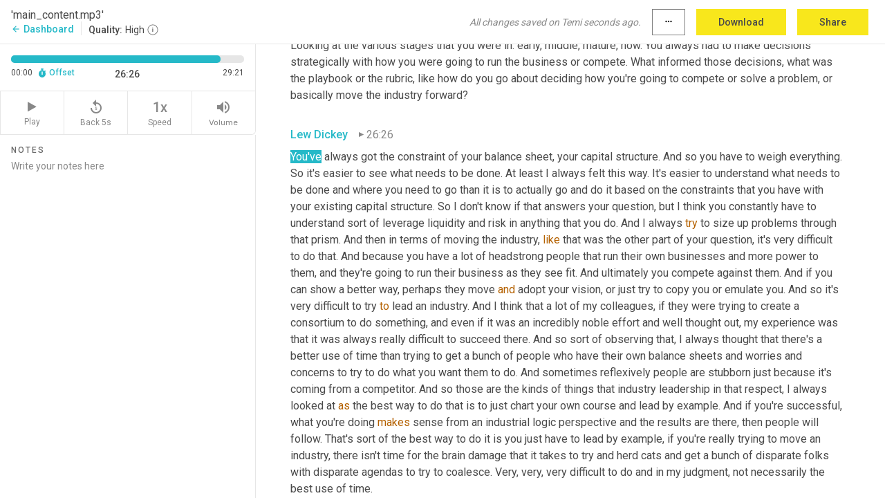

--- FILE ---
content_type: text/html; charset=utf-8
request_url: https://www.temi.com/editor/t/o3EfqmC9AgOiod6BwM0-3y3b2gJgkRWeel1-VAlUVUEtcygWy34eb_x69DCdlmQEEY1L-APUeewT80WhfCOSs5an4v4?loadFrom=PastedDeeplink&ts=1586.41
body_size: 78903
content:



<!DOCTYPE html>
<html lang="en">
<!-- Server: ip-10-2-107-244.us-west-2.compute.internal -->
<head>
    <title>Transcript Editor | temi.com</title>
    

<meta property="og:title" content="Transcript Editor | temi.com" />
<meta property="og:type" content="website" />
<meta property="og:site_name" content="temi" />
<meta property="og:description" content="Use Temi&#x2019;s free editor to polish your transcripts to 100% accuracy and edit or add speaker names. Export your transcript as a Word Doc, a PDF or a TXT file." />
<meta property="og:image" content="https://www.rev.com/content/img/temi/temi-logo-blue-text-large.jpg" />
<meta property="og:image:width" content="1121" />
<meta property="og:image:height" content="319" />
<meta property="og:url" content="https://www.temi.com/editor/t/o3EfqmC9AgOiod6BwM0-3y3b2gJgkRWeel1-VAlUVUEtcygWy34eb_x69DCdlmQEEY1L-APUeewT80WhfCOSs5an4v4" />
<meta property="fb:app_id" content="1468830553199299" />
<meta property="twitter:card" content="summary_large_image" />
<meta property="twitter:site" content="@usetemi" />


        <meta name="robots" content="noindex" />
    <meta name="viewport" content="width=device-width, initial-scale=1, maximum-scale=1, user-scalable=0">
    <meta name="format-detection" content="telephone=no">
    <meta name="apple-itunes-app" content="app-id=1269856195">
    <link href="https://fonts.googleapis.com/icon?family=Material+Icons" rel="stylesheet">
    <link href="https://cdnjs.cloudflare.com/ajax/libs/ionicons/2.0.1/css/ionicons.min.css" rel="stylesheet">

    <link rel="shortcut icon" type="image/png" href="/content/img/temi/favicon.ico"/>

        <meta name="description" content="Use Temi’s free editor to polish your transcripts to 100% accuracy and edit or add speaker names. Export your transcript as a Word Doc, a PDF or a TXT file." />

    <script>
    (function() {
        var d = document;
        var c = d.createElement('script');
        if (!('noModule' in c) && 'onbeforeload' in c) {
            var s = false;
            d.addEventListener('beforeload', function(e) {
            if (e.target === c) {
                s = true;
            } else if (!e.target.hasAttribute('nomodule') || !s) {
                return;
            }
            e.preventDefault();
            }, true);

            c.type = 'module';
            c.src = '.';
            d.head.appendChild(c);
            c.remove();
        }
    }());
</script>
    <script src="/build/polyfills.bundle.js?v=54Y5CiuWdqwffzaCVNwdd5feeFYAQvAmwO7zLd7NRrw" nomodule></script>

        
    <script>
        window['_fs_debug'] = false;
        window['_fs_host'] = 'fullstory.com';
        window['_fs_script'] = 'edge.fullstory.com/s/fs.js';
        window['_fs_org'] = '10Qs';
        window['_fs_namespace'] = 'FS';
        (function(m,n,e,t,l,o,g,y){
            if (e in m) {if(m.console && m.console.log) { m.console.log('FullStory namespace conflict. Please set window["_fs_namespace"].');} return;}
            g=m[e]=function(a,b,s){g.q?g.q.push([a,b,s]):g._api(a,b,s);};g.q=[];
            o=n.createElement(t);o.async=1;o.crossOrigin='anonymous';o.src='https://'+_fs_script;
            y=n.getElementsByTagName(t)[0];y.parentNode.insertBefore(o,y);
            g.identify=function(i,v,s){g(l,{uid:i},s);if(v)g(l,v,s)};g.setUserVars=function(v,s){g(l,v,s)};g.event=function(i,v,s){g('event',{n:i,p:v},s)};
            g.anonymize=function(){g.identify(!!0)};
            g.shutdown=function(){g("rec",!1)};g.restart=function(){g("rec",!0)};
            g.log = function(a,b){g("log",[a,b])};
            g.consent=function(a){g("consent",!arguments.length||a)};
            g.identifyAccount=function(i,v){o='account';v=v||{};v.acctId=i;g(o,v)};
            g.clearUserCookie=function(){};
            g.setVars=function(n, p){g('setVars',[n,p]);};
            g._w={};y='XMLHttpRequest';g._w[y]=m[y];y='fetch';g._w[y]=m[y];
            if(m[y])m[y]=function(){return g._w[y].apply(this,arguments)};
            g._v="1.3.0";
        })(window,document,window['_fs_namespace'],'script','user');
    </script>

        


    <script>
        !function(t,e){var o,n,p,r;e.__SV||(window.posthog=e,e._i=[],e.init=function(i,s,a){function g(t,e){var o=e.split(".");2==o.length&&(t=t[o[0]],e=o[1]),t[e]=function(){t.push([e].concat(Array.prototype.slice.call(arguments,0)))}}(p=t.createElement("script")).type="text/javascript",p.crossOrigin="anonymous",p.async=!0,p.src=s.api_host.replace(".i.posthog.com","-assets.i.posthog.com")+"/static/array.js",(r=t.getElementsByTagName("script")[0]).parentNode.insertBefore(p,r);var u=e;for(void 0!==a?u=e[a]=[]:a="posthog",u.people=u.people||[],u.toString=function(t){var e="posthog";return"posthog"!==a&&(e+="."+a),t||(e+=" (stub)"),e},u.people.toString=function(){return u.toString(1)+".people (stub)"},o="init Ce js Ls Te Fs Ds capture Ye calculateEventProperties Us register register_once register_for_session unregister unregister_for_session Ws getFeatureFlag getFeatureFlagPayload isFeatureEnabled reloadFeatureFlags updateEarlyAccessFeatureEnrollment getEarlyAccessFeatures on onFeatureFlags onSurveysLoaded onSessionId getSurveys getActiveMatchingSurveys renderSurvey canRenderSurvey canRenderSurveyAsync identify setPersonProperties group resetGroups setPersonPropertiesForFlags resetPersonPropertiesForFlags setGroupPropertiesForFlags resetGroupPropertiesForFlags reset get_distinct_id getGroups get_session_id get_session_replay_url alias set_config startSessionRecording stopSessionRecording sessionRecordingStarted captureException loadToolbar get_property getSessionProperty Bs zs createPersonProfile Hs Ms Gs opt_in_capturing opt_out_capturing has_opted_in_capturing has_opted_out_capturing get_explicit_consent_status is_capturing clear_opt_in_out_capturing Ns debug L qs getPageViewId captureTraceFeedback captureTraceMetric".split(" "),n=0;n<o.length;n++)g(u,o[n]);e._i.push([i,s,a])},e.__SV=1)}(document,window.posthog||[]);
        posthog.init('phc_H3TKX53cD9KCYtqK9ibmvakcFWMi2A1RZzkaSy9buzR', {
            api_host: 'https://us.i.posthog.com',
            defaults: '2025-05-24',
            person_profiles: 'identified_only'
        })
    </script>


    <script src="/build/bundles/legacy/jquery.js?v=Er3_kvZhQi5m1MV07SL3ajVDOM5mKrEc_53fdNEQakA"></script>
    <script src="/build/bundles/legacy/react.js?v=fjU7eEWWWuhiPMcTKDYO6q03emFXTwNlLPTno9QlcHw"></script>
    <link href="/content/fa/css/font-awesome.css" type="text/css" rel="stylesheet">
    





    <script src="/build/landing-page.bundle.js?v=4xpT12KaJgRavuqbz804H6MRtqmC9o5229p3XEOUJ1k"></script>
    

<script>
    !function () {
        window.segmentTrackingEnabled = true;
        var analytics = window.analytics = window.analytics || []; if (!analytics.initialize) if (analytics.invoked) window.console && console.error && console.error("Segment snippet included twice."); else {
            analytics.invoked = !0; analytics.methods = ["trackSubmit", "trackClick", "trackLink", "trackForm", "pageview", "identify", "reset", "group", "track", "ready", "alias", "debug", "page", "once", "off", "on", "addSourceMiddleware", "addIntegrationMiddleware", "setAnonymousId", "addDestinationMiddleware"]; analytics.factory = function (e) { return function () { var t = Array.prototype.slice.call(arguments); t.unshift(e); analytics.push(t); return analytics } }; for (var e = 0; e < analytics.methods.length; e++) { var key = analytics.methods[e]; analytics[key] = analytics.factory(key) } analytics.load = function (key, e) { var t = document.createElement("script"); t.type = "text/javascript"; t.async = !0; t.src = 'https://evs.bubo-bubo.rev.com/vuJKUsyQcbGfLatMF8YUDz/tyKCHHbrpCEF1awtHhhquy.min.js'; var n = document.getElementsByTagName("script")[0]; n.parentNode.insertBefore(t, n); analytics._loadOptions = e }; analytics._writeKey = 'WEmx47r1UEglal6RqTQxEBV8k5L4SKYb';
                analytics._cdn = 'https://evs.bubo-bubo.rev.com';
            analytics.SNIPPET_VERSION = "4.15.3";
            if (true) {
                analytics.load('WEmx47r1UEglal6RqTQxEBV8k5L4SKYb', {
                  integrations: {
                    "Segment.io": {
                      deliveryStrategy: {
                        strategy: "batching",
                        config: {
                          size: 20,
                          timeout: 5000
                        }
                      }
                    }
                  }
                });
                analytics.ready(function () {
                    const gaIsDefined = typeof (ga) === "function";
                    const isCustomer = "customers" === "customers";
                    if (!(gaIsDefined && isCustomer)) {
                        window.analytics.page({"isMobile":"false"});
                    } else {
                        ga(function (defaultTracker) {
                            // Default tracker may be undefined if window.ga has been loaded via GTM tag instead of
                            // GA snippet and ga('create') has not been called directly (as it is in the shared
                            // "_google-analytics" partial)
                            // This will try to use the client ID from GTM's tag-specific tracker (usually the
                            // first/only tracker returned by ga.getAll) if the default doesn't exist
                            const tracker = defaultTracker || ga.getAll()[0]
                            // Don't send GA client ID in Segment event if there's no tracker
                            if (!tracker) {
                                return window.analytics.page({"isMobile":"false"});
                            }
                            const clientId = tracker.get("clientId");
                            const externalIdObject =
                            {
                                externalIds: [
                                    {
                                        id: clientId,
                                        type: "ga_client_id",
                                        collection: "users",
                                        encoding: "none"
                                    }
                                ]
                            };
                            window.analytics.page({"isMobile":"false"}, externalIdObject);
                        });
                    }
                });
            }
        }

        // Send "isMobile" property along with all segment calls
        analytics.addSourceMiddleware(({ payload, next }) => {
            payload.obj.properties = payload.obj.properties || {};
            payload.obj.properties.isMobile = "false";
            next(payload);
        });
    }();
</script>

<script type="text/javascript">
    window.segmentReset = () => {
        if (window.analytics) {
            window.analytics.reset();
        }
    }
</script>


        

        



<script>
            window.ga = window.ga || function() { (ga.q = ga.q || []).push(arguments) };
            ga.l = +new Date;
            ga('create', 'UA-18309154-16', 'auto');</script><script async src='https://www.google-analytics.com/analytics.js'></script>
<script>
    ga('set', 'dimension1', 'Anonymous');
    ga('send', 'pageview');
</script>

        


        <script src="/build/mp.bundle.js?v=6Yzpm7Gp6WjAAhVj7xVttyl7yq-y5hYiDx5IvdwyOOA"></script>
        


<script type="text/javascript">rev_Mixpanel = new ft_Mixpanel('f0edb2cb4e2ba3424bb5e1c3840aadda', '', 'temi', false);</script>
    <script>
        window.addEventListener('load', function() {
            rev_Mixpanel.trackLinks("mixpanel-link");
        });
    </script>


    
    <link href="/build/styles/pages/editors/temi.css?v=KnITRJHrLHe8kt87nvLdHp5V2LoiPB2PImmPGV12NrQ" type="text/css" rel="stylesheet">

    
    <script src="/build/bundles/legacy/temi-editor.js?v=MH10KgW3h984TMKUIMwWHUygS3ZuyEDPe-Q35PieTiw"></script>
    <script src="/build/temi.bundle.js?v=Mu3ohru1ssDPELXV_vJV_DeeI6oCmvAJQ7Mai1q0ZZY"></script>
    <script src="/build/standardized-audio-context.bundle.js?v=AnDHmGLuI19Y-cKvatZ0HsbvUEMRFtd4IkgP97PF5WM"></script>
    <script>
            !function(a,b,c,d,e,f,g,h){a.RaygunObject=e,a[e]=a[e]||function(){
            (a[e].o=a[e].o||[]).push(arguments)},f=b.createElement(c),g=b.getElementsByTagName(c)[0],
            f.async=1,f.src=d,g.parentNode.insertBefore(f,g),h=a.onerror,a.onerror=function(b,c,d,f,g){
            h&&h(b,c,d,f,g),g||(g=new Error(b)),a[e].q=a[e].q||[],a[e].q.push({
            e:g})}}(window,document,"script","//cdn.raygun.io/raygun4js/raygun.min.js","rg4js");
        

            rg4js('options', {
                debugMode: true,
                ignoreAjaxAbort: true,
                ignoreAjaxError: true,
                ignore3rdPartyErrors: true
            });
            rg4js('apiKey', 'eIWQURn3Q+LVjvLWfppMgA==');
            rg4js('enableCrashReporting', true);
        
window.rg4js = rg4js;</script>

    <meta name="viewport" content="width=device-width, initial-scale=1, maximum-scale=1, user-scalable=0" />


</head>
<body>
        

    <div id="body-wrapper">
        <div id="promo" class="promo">
            <header id="header" class="fixed-position"></header>

        </div>

        




<div class="roboto dark-gray flex flex-column vh-100">
    



<div id="root"></div>


</div>

    </div>


    <script type="text/javascript">
        $(function () {
            window.stEditor.InitEditor({
                rootElement: 'root',
                minPasswordLength: 8,
                model: {"isApproved":true,"email":"support@higherpixels.com","draft":{"id":5229331,"versionNumber":346,"nodes":[{"object":"block","type":"Monologue","nodes":[{"nodes":[{"object":"text","leaves":[{"object":"leaf","text":"","marks":[]}]}],"object":"block","type":"Speaker","data":{"speakerId":4}},{"nodes":[{"object":"text","leaves":[{"object":"leaf","text":"00:01","marks":[]}]}],"object":"block","type":"Timestamp","data":{"seconds":1.95}},{"nodes":[{"object":"text","leaves":[{"object":"leaf","text":"Starting and running your own company. ","marks":[]},{"object":"leaf","text":"It's","marks":[{"type":"LowConfidence"}]},{"object":"leaf","text":" not for everyone, ","marks":[]},{"object":"leaf","text":"but","marks":[{"type":"LowConfidence"}]},{"object":"leaf","text":" for those ","marks":[]},{"object":"leaf","text":"who","marks":[{"type":"LowConfidence"}]},{"object":"leaf","text":" have done ","marks":[]},{"object":"leaf","text":"it","marks":[{"type":"LowConfidence"}]},{"object":"leaf","text":", it can be exhilarating, exhausting, and easily the hardest thing they've ever done. So we decided to go ","marks":[]},{"object":"leaf","text":"on","marks":[{"type":"LowConfidence"}]},{"object":"leaf","text":" and talk to some of those people and find out what they've learned, what they'd repeat and what they'll never do again. We'll hear stories from their first year, then from the period when they ","marks":[]},{"object":"leaf","text":"realized","marks":[{"type":"LowConfidence"}]},{"object":"leaf","text":" they're going to survive and how they intend to position their companies for the future. We'll find out what a CEO's normal ","marks":[]},{"object":"leaf","text":"day","marks":[{"type":"LowConfidence"}]},{"object":"leaf","text":" ","marks":[]},{"object":"leaf","text":"is","marks":[{"type":"LowConfidence"}]},{"object":"leaf","text":" like, how they build and manage their teams, what it's done to their personal lives. And finally, when is it time to move on? Joining us for CEO 101, a limited series of deep looks at people who are their own boss, for better or for worse.","marks":[]}]}],"object":"block","type":"Content","data":{"Timestamps":[{"Start":1950,"End":2310,"Bitc":null},{"Start":2311,"End":2400,"Bitc":null},{"Start":2410,"End":2670,"Bitc":null},{"Start":2671,"End":2820,"Bitc":null},{"Start":2821,"End":2970,"Bitc":null},{"Start":2971,"End":3450,"Bitc":null},{"Start":3630,"End":3630,"Bitc":null},{"Start":3631,"End":3870,"Bitc":null},{"Start":3871,"End":3990,"Bitc":null},{"Start":3991,"End":4410,"Bitc":null},{"Start":4760,"End":4760,"Bitc":null},{"Start":4761,"End":4920,"Bitc":null},{"Start":4921,"End":5130,"Bitc":null},{"Start":5220,"End":5220,"Bitc":null},{"Start":5221,"End":5310,"Bitc":null},{"Start":5311,"End":5490,"Bitc":null},{"Start":5700,"End":5700,"Bitc":null},{"Start":5750,"End":5840,"Bitc":null},{"Start":5850,"End":5970,"Bitc":null},{"Start":5971,"End":6060,"Bitc":null},{"Start":6061,"End":6750,"Bitc":null},{"Start":6780,"End":7410,"Bitc":null},{"Start":7411,"End":7560,"Bitc":null},{"Start":7561,"End":7890,"Bitc":null},{"Start":7891,"End":8010,"Bitc":null},{"Start":8011,"End":8370,"Bitc":null},{"Start":8371,"End":8670,"Bitc":null},{"Start":8671,"End":8880,"Bitc":null},{"Start":8881,"End":9120,"Bitc":null},{"Start":9121,"End":9570,"Bitc":null},{"Start":9630,"End":9780,"Bitc":null},{"Start":9781,"End":9900,"Bitc":null},{"Start":9901,"End":10290,"Bitc":null},{"Start":10291,"End":10350,"Bitc":null},{"Start":10351,"End":10470,"Bitc":null},{"Start":10590,"End":10590,"Bitc":null},{"Start":10591,"End":10710,"Bitc":null},{"Start":10711,"End":10980,"Bitc":null},{"Start":10981,"End":11070,"Bitc":null},{"Start":11071,"End":11280,"Bitc":null},{"Start":11281,"End":11370,"Bitc":null},{"Start":11371,"End":11520,"Bitc":null},{"Start":11521,"End":11880,"Bitc":null},{"Start":11881,"End":12030,"Bitc":null},{"Start":12031,"End":12300,"Bitc":null},{"Start":12301,"End":12480,"Bitc":null},{"Start":12481,"End":12660,"Bitc":null},{"Start":12661,"End":12810,"Bitc":null},{"Start":12811,"End":13260,"Bitc":null},{"Start":13320,"End":13500,"Bitc":null},{"Start":13501,"End":13680,"Bitc":null},{"Start":13681,"End":14160,"Bitc":null},{"Start":14520,"End":14640,"Bitc":null},{"Start":14641,"End":14790,"Bitc":null},{"Start":14791,"End":14940,"Bitc":null},{"Start":14941,"End":15210,"Bitc":null},{"Start":15211,"End":15390,"Bitc":null},{"Start":15391,"End":15720,"Bitc":null},{"Start":15391,"End":15720,"Bitc":null},{"Start":16111,"End":16260,"Bitc":null},{"Start":16261,"End":16680,"Bitc":null},{"Start":16681,"End":16800,"Bitc":null},{"Start":16801,"End":16890,"Bitc":null},{"Start":16891,"End":17190,"Bitc":null},{"Start":17191,"End":17520,"Bitc":null},{"Start":17970,"End":18210,"Bitc":null},{"Start":18211,"End":18390,"Bitc":null},{"Start":18391,"End":18480,"Bitc":null},{"Start":18391,"End":18480,"Bitc":null},{"Start":18481,"End":18810,"Bitc":null},{"Start":18961,"End":19050,"Bitc":null},{"Start":19560,"End":19560,"Bitc":null},{"Start":19561,"End":19650,"Bitc":null},{"Start":19651,"End":19830,"Bitc":null},{"Start":19831,"End":19890,"Bitc":null},{"Start":19891,"End":20490,"Bitc":null},{"Start":20730,"End":20850,"Bitc":null},{"Start":20851,"End":21030,"Bitc":null},{"Start":21031,"End":21180,"Bitc":null},{"Start":21181,"End":21510,"Bitc":null},{"Start":21511,"End":21570,"Bitc":null},{"Start":21571,"End":22050,"Bitc":null},{"Start":22051,"End":22170,"Bitc":null},{"Start":22171,"End":22680,"Bitc":null},{"Start":22681,"End":22800,"Bitc":null},{"Start":22801,"End":22890,"Bitc":null},{"Start":22891,"End":23220,"Bitc":null},{"Start":23460,"End":23610,"Bitc":null},{"Start":23611,"End":23880,"Bitc":null},{"Start":23881,"End":24030,"Bitc":null},{"Start":24031,"End":24180,"Bitc":null},{"Start":24181,"End":24210,"Bitc":null},{"Start":24211,"End":24750,"Bitc":null},{"Start":24780,"End":25050,"Bitc":null},{"Start":25230,"End":25230,"Bitc":null},{"Start":25350,"End":25350,"Bitc":null},{"Start":25351,"End":25650,"Bitc":null},{"Start":25950,"End":26100,"Bitc":null},{"Start":26101,"End":26250,"Bitc":null},{"Start":26251,"End":26640,"Bitc":null},{"Start":26641,"End":26730,"Bitc":null},{"Start":26731,"End":27030,"Bitc":null},{"Start":27031,"End":27180,"Bitc":null},{"Start":27181,"End":27690,"Bitc":null},{"Start":27900,"End":28080,"Bitc":null},{"Start":28081,"End":28230,"Bitc":null},{"Start":28231,"End":28500,"Bitc":null},{"Start":28501,"End":28560,"Bitc":null},{"Start":28561,"End":28710,"Bitc":null},{"Start":28711,"End":29130,"Bitc":null},{"Start":29131,"End":29640,"Bitc":null},{"Start":29730,"End":29850,"Bitc":null},{"Start":29851,"End":30270,"Bitc":null},{"Start":30780,"End":30930,"Bitc":null},{"Start":30931,"End":31050,"Bitc":null},{"Start":31051,"End":31140,"Bitc":null},{"Start":31141,"End":31410,"Bitc":null},{"Start":31411,"End":31500,"Bitc":null},{"Start":31501,"End":31710,"Bitc":null},{"Start":31711,"End":31890,"Bitc":null},{"Start":32430,"End":32700,"Bitc":null},{"Start":32701,"End":32820,"Bitc":null},{"Start":32821,"End":32970,"Bitc":null},{"Start":32971,"End":33540,"Bitc":null},{"Start":33541,"End":34140,"Bitc":null},{"Start":33541,"End":34140,"Bitc":null},{"Start":34350,"End":34710,"Bitc":null},{"Start":34711,"End":35100,"Bitc":null},{"Start":35101,"End":35250,"Bitc":null},{"Start":35251,"End":35520,"Bitc":null},{"Start":35521,"End":35940,"Bitc":null},{"Start":35941,"End":36090,"Bitc":null},{"Start":36091,"End":36420,"Bitc":null},{"Start":36421,"End":36540,"Bitc":null},{"Start":36541,"End":36660,"Bitc":null},{"Start":36661,"End":36840,"Bitc":null},{"Start":36841,"End":37050,"Bitc":null},{"Start":37051,"End":37530,"Bitc":null},{"Start":37620,"End":37770,"Bitc":null},{"Start":37771,"End":38190,"Bitc":null},{"Start":38430,"End":38610,"Bitc":null},{"Start":38611,"End":38850,"Bitc":null},{"Start":38851,"End":39330,"Bitc":null}]}}],"data":{"monologueId":0,"customData":{}}},{"object":"block","type":"Monologue","nodes":[{"nodes":[{"object":"text","leaves":[{"object":"leaf","text":"","marks":[]}]}],"object":"block","type":"Speaker","data":{"speakerId":4}},{"nodes":[{"object":"text","leaves":[{"object":"leaf","text":"00:40","marks":[]}]}],"object":"block","type":"Timestamp","data":{"seconds":40.13}},{"nodes":[{"object":"text","leaves":[{"object":"leaf","text":"Today's guest CEO, Lew Dickey came to prominence ","marks":[]},{"object":"leaf","text":"as","marks":[{"type":"LowConfidence"}]},{"object":"leaf","text":" co-founder and CEO of Atlanta-based Cumulus Media, the nation's second largest radio company. He is also the co-founder and chairman of DM Luxury, America's largest regional magazine company.","marks":[]}]}],"object":"block","type":"Content","data":{"Timestamps":[{"Start":40130,"End":40370,"Bitc":null},{"Start":40130,"End":40370,"Bitc":null},{"Start":40701,"End":41300,"Bitc":null},{"Start":41301,"End":41570,"Bitc":null},{"Start":41571,"End":42110,"Bitc":null},{"Start":42140,"End":42380,"Bitc":null},{"Start":42381,"End":42500,"Bitc":null},{"Start":42501,"End":43070,"Bitc":null},{"Start":43220,"End":43220,"Bitc":null},{"Start":43221,"End":43880,"Bitc":null},{"Start":43881,"End":44090,"Bitc":null},{"Start":44091,"End":44780,"Bitc":null},{"Start":44781,"End":44960,"Bitc":null},{"Start":44961,"End":45410,"Bitc":null},{"Start":45830,"End":46460,"Bitc":null},{"Start":46461,"End":46970,"Bitc":null},{"Start":47030,"End":47180,"Bitc":null},{"Start":47181,"End":47630,"Bitc":null},{"Start":47631,"End":47960,"Bitc":null},{"Start":47961,"End":48440,"Bitc":null},{"Start":48441,"End":48800,"Bitc":null},{"Start":48801,"End":49280,"Bitc":null},{"Start":49490,"End":49610,"Bitc":null},{"Start":49611,"End":49760,"Bitc":null},{"Start":49761,"End":50120,"Bitc":null},{"Start":50121,"End":50240,"Bitc":null},{"Start":50241,"End":50930,"Bitc":null},{"Start":50931,"End":51050,"Bitc":null},{"Start":51051,"End":51500,"Bitc":null},{"Start":51501,"End":51620,"Bitc":null},{"Start":51621,"End":52010,"Bitc":null},{"Start":52011,"End":52640,"Bitc":null},{"Start":52790,"End":53360,"Bitc":null},{"Start":53361,"End":53900,"Bitc":null},{"Start":53930,"End":54440,"Bitc":null},{"Start":54441,"End":55100,"Bitc":null},{"Start":55101,"End":55640,"Bitc":null}]}}],"data":{"monologueId":1,"customData":{}}},{"object":"block","type":"Monologue","nodes":[{"nodes":[{"object":"text","leaves":[{"object":"leaf","text":"","marks":[]}]}],"object":"block","type":"Speaker","data":{"speakerId":5}},{"nodes":[{"object":"text","leaves":[{"object":"leaf","text":"00:56","marks":[]}]}],"object":"block","type":"Timestamp","data":{"seconds":56.12}},{"nodes":[{"object":"text","leaves":[{"object":"leaf","text":"Lew, take us back to your first year, starting your venture. How did it feel to take on such a role ","marks":[]},{"object":"leaf","text":"and","marks":[{"type":"LowConfidence"}]},{"object":"leaf","text":" how did that necessitate some changes in your life?","marks":[]}]}],"object":"block","type":"Content","data":{"Timestamps":[{"Start":56120,"End":56390,"Bitc":null},{"Start":56391,"End":56660,"Bitc":null},{"Start":56661,"End":56810,"Bitc":null},{"Start":56811,"End":57260,"Bitc":null},{"Start":57290,"End":57470,"Bitc":null},{"Start":57471,"End":57650,"Bitc":null},{"Start":57651,"End":58160,"Bitc":null},{"Start":58161,"End":58910,"Bitc":null},{"Start":58970,"End":59780,"Bitc":null},{"Start":59810,"End":60020,"Bitc":null},{"Start":60021,"End":60500,"Bitc":null},{"Start":60710,"End":60830,"Bitc":null},{"Start":60831,"End":60980,"Bitc":null},{"Start":60981,"End":61100,"Bitc":null},{"Start":61101,"End":61670,"Bitc":null},{"Start":61730,"End":61820,"Bitc":null},{"Start":61821,"End":62090,"Bitc":null},{"Start":62091,"End":62510,"Bitc":null},{"Start":62540,"End":62870,"Bitc":null},{"Start":62871,"End":62960,"Bitc":null},{"Start":62961,"End":63230,"Bitc":null},{"Start":63320,"End":63320,"Bitc":null},{"Start":63321,"End":63440,"Bitc":null},{"Start":63441,"End":63590,"Bitc":null},{"Start":63591,"End":63710,"Bitc":null},{"Start":63711,"End":64220,"Bitc":null},{"Start":64221,"End":64370,"Bitc":null},{"Start":64371,"End":64790,"Bitc":null},{"Start":64791,"End":64880,"Bitc":null},{"Start":64881,"End":65000,"Bitc":null},{"Start":65001,"End":65360,"Bitc":null}]}}],"data":{"monologueId":2,"customData":{}}},{"object":"block","type":"Monologue","nodes":[{"nodes":[{"object":"text","leaves":[{"object":"leaf","text":"","marks":[]}]}],"object":"block","type":"Speaker","data":{"speakerId":6}},{"nodes":[{"object":"text","leaves":[{"object":"leaf","text":"01:05","marks":[]}]}],"object":"block","type":"Timestamp","data":{"seconds":65.9}},{"nodes":[{"object":"text","leaves":[{"object":"leaf","text":"It's interesting because I had a market research business that I was running and had started that when I got out of school back in 1985, and that business I was working for all the major television groups and radio groups across the country doing market research and strategy consulting. My sort of purview was nationwide. I was operating in dozens and dozens of markets from the largest to the smallest providing consulting services and market research, consumer insights. So I understood the landscape and I knew a lot of the owners and managers across the country. And I was doing some work for early stage venture capitalists that own some stations in the Caribbean, and they were a mess and I was down there helping this person try ","marks":[]},{"object":"leaf","text":"to","marks":[{"type":"LowConfidence"}]},{"object":"leaf","text":" get them figured out. And I was talking about the telco act, which had just passed. This was in 1996, the ","marks":[]},{"object":"leaf","text":"telco","marks":[{"type":"LowConfidence"}]},{"object":"leaf","text":" act that had passed beginning of that year and it was revolutionary. ","marks":[]},{"object":"leaf","text":"And","marks":[{"type":"LowConfidence"}]},{"object":"leaf","text":" ","marks":[]},{"object":"leaf","text":"it's","marks":[{"type":"LowConfidence"}]},{"object":"leaf","text":" actually still the statute that governs telecommunications today. And I felt that there was an anomaly in the rules that made for an arbitrage where the ","marks":[]},{"object":"leaf","text":"mid-size","marks":[{"type":"LowConfidence"}]},{"object":"leaf","text":" and smaller markets actually could benefit from greater concentration based on the rules than the largest markets that may have 50 signals in them. And I said, look, the ","marks":[]},{"object":"leaf","text":"capital","marks":[{"type":"LowConfidence"}]},{"object":"leaf","text":" ","marks":[]},{"object":"leaf","text":"is","marks":[{"type":"LowConfidence"}]},{"object":"leaf","text":" sort of chasing the largest markets, and that was Infinity back in the day and Evergreen and a few others. And I said, they're chasing the largest ","marks":[]},{"object":"leaf","text":"markets","marks":[{"type":"LowConfidence"}]},{"object":"leaf","text":" ","marks":[]},{"object":"leaf","text":"or","marks":[{"type":"LowConfidence"}]},{"object":"leaf","text":" ","marks":[]},{"object":"leaf","text":"is","marks":[{"type":"LowConfidence"}]},{"object":"leaf","text":" ","marks":[]},{"object":"leaf","text":"it","marks":[{"type":"LowConfidence"}]},{"object":"leaf","text":" a little more uncontested in the midsize and smaller markets?","marks":[]}]}],"object":"block","type":"Content","data":{"Timestamps":[{"Start":65900,"End":66140,"Bitc":null},{"Start":66141,"End":66560,"Bitc":null},{"Start":66561,"End":66980,"Bitc":null},{"Start":66981,"End":67100,"Bitc":null},{"Start":67101,"End":67340,"Bitc":null},{"Start":67341,"End":67550,"Bitc":null},{"Start":67610,"End":68000,"Bitc":null},{"Start":68001,"End":68600,"Bitc":null},{"Start":68660,"End":69230,"Bitc":null},{"Start":69320,"End":69620,"Bitc":null},{"Start":69621,"End":69710,"Bitc":null},{"Start":69711,"End":69980,"Bitc":null},{"Start":69981,"End":70370,"Bitc":null},{"Start":70430,"End":70730,"Bitc":null},{"Start":70731,"End":70910,"Bitc":null},{"Start":70911,"End":71300,"Bitc":null},{"Start":71301,"End":71630,"Bitc":null},{"Start":71690,"End":71840,"Bitc":null},{"Start":71841,"End":71900,"Bitc":null},{"Start":71901,"End":72110,"Bitc":null},{"Start":72111,"End":72260,"Bitc":null},{"Start":72261,"End":72320,"Bitc":null},{"Start":72321,"End":72770,"Bitc":null},{"Start":72800,"End":73070,"Bitc":null},{"Start":73071,"End":73220,"Bitc":null},{"Start":73221,"End":74510,"Bitc":null},{"Start":74630,"End":74750,"Bitc":null},{"Start":74751,"End":74900,"Bitc":null},{"Start":74901,"End":75230,"Bitc":null},{"Start":75231,"End":75290,"Bitc":null},{"Start":75291,"End":75440,"Bitc":null},{"Start":75441,"End":75740,"Bitc":null},{"Start":75741,"End":75890,"Bitc":null},{"Start":75891,"End":76070,"Bitc":null},{"Start":76071,"End":76160,"Bitc":null},{"Start":76161,"End":76610,"Bitc":null},{"Start":76640,"End":77030,"Bitc":null},{"Start":77031,"End":77300,"Bitc":null},{"Start":77301,"End":77390,"Bitc":null},{"Start":77391,"End":77690,"Bitc":null},{"Start":77691,"End":78110,"Bitc":null},{"Start":78140,"End":78470,"Bitc":null},{"Start":78471,"End":78560,"Bitc":null},{"Start":78561,"End":78890,"Bitc":null},{"Start":78891,"End":79190,"Bitc":null},{"Start":79191,"End":79520,"Bitc":null},{"Start":79521,"End":79940,"Bitc":null},{"Start":79941,"End":80060,"Bitc":null},{"Start":80061,"End":80510,"Bitc":null},{"Start":80511,"End":81080,"Bitc":null},{"Start":81500,"End":81680,"Bitc":null},{"Start":81681,"End":81950,"Bitc":null},{"Start":81951,"End":82100,"Bitc":null},{"Start":82160,"End":82670,"Bitc":null},{"Start":82671,"End":83150,"Bitc":null},{"Start":83390,"End":84140,"Bitc":null},{"Start":84141,"End":84230,"Bitc":null},{"Start":84231,"End":84410,"Bitc":null},{"Start":84411,"End":84860,"Bitc":null},{"Start":84861,"End":85010,"Bitc":null},{"Start":85011,"End":85460,"Bitc":null},{"Start":85461,"End":85580,"Bitc":null},{"Start":85581,"End":85970,"Bitc":null},{"Start":85971,"End":86090,"Bitc":null},{"Start":86091,"End":86540,"Bitc":null},{"Start":86541,"End":86870,"Bitc":null},{"Start":86960,"End":87020,"Bitc":null},{"Start":87021,"End":87470,"Bitc":null},{"Start":87471,"End":87560,"Bitc":null},{"Start":87561,"End":87680,"Bitc":null},{"Start":87681,"End":88250,"Bitc":null},{"Start":88280,"End":88880,"Bitc":null},{"Start":88881,"End":89420,"Bitc":null},{"Start":89421,"End":89990,"Bitc":null},{"Start":89991,"End":90140,"Bitc":null},{"Start":90141,"End":90440,"Bitc":null},{"Start":90441,"End":90830,"Bitc":null},{"Start":90831,"End":91280,"Bitc":null},{"Start":91281,"End":91730,"Bitc":null},{"Start":91910,"End":92150,"Bitc":null},{"Start":92151,"End":92270,"Bitc":null},{"Start":92271,"End":92750,"Bitc":null},{"Start":92751,"End":92840,"Bitc":null},{"Start":92841,"End":93470,"Bitc":null},{"Start":93471,"End":93590,"Bitc":null},{"Start":93591,"End":93680,"Bitc":null},{"Start":93681,"End":94010,"Bitc":null},{"Start":94011,"End":94100,"Bitc":null},{"Start":94101,"End":94550,"Bitc":null},{"Start":94551,"End":94790,"Bitc":null},{"Start":94910,"End":95360,"Bitc":null},{"Start":95390,"End":95900,"Bitc":null},{"Start":96020,"End":96260,"Bitc":null},{"Start":96261,"End":96980,"Bitc":null},{"Start":97070,"End":97490,"Bitc":null},{"Start":97491,"End":97580,"Bitc":null},{"Start":97581,"End":98030,"Bitc":null},{"Start":98210,"End":98690,"Bitc":null},{"Start":98720,"End":98900,"Bitc":null},{"Start":98901,"End":99260,"Bitc":null},{"Start":99350,"End":99620,"Bitc":null},{"Start":99621,"End":99800,"Bitc":null},{"Start":99801,"End":100070,"Bitc":null},{"Start":100071,"End":100490,"Bitc":null},{"Start":100940,"End":101240,"Bitc":null},{"Start":101241,"End":101810,"Bitc":null},{"Start":101870,"End":102170,"Bitc":null},{"Start":102171,"End":102890,"Bitc":null},{"Start":103040,"End":103430,"Bitc":null},{"Start":103460,"End":103700,"Bitc":null},{"Start":103701,"End":103850,"Bitc":null},{"Start":103851,"End":104360,"Bitc":null},{"Start":104361,"End":104480,"Bitc":null},{"Start":104481,"End":104570,"Bitc":null},{"Start":104571,"End":105170,"Bitc":null},{"Start":105290,"End":105470,"Bitc":null},{"Start":105471,"End":105530,"Bitc":null},{"Start":105531,"End":105680,"Bitc":null},{"Start":105681,"End":105770,"Bitc":null},{"Start":105771,"End":106130,"Bitc":null},{"Start":106131,"End":106250,"Bitc":null},{"Start":106251,"End":106340,"Bitc":null},{"Start":106341,"End":106490,"Bitc":null},{"Start":106491,"End":106700,"Bitc":null},{"Start":106701,"End":106820,"Bitc":null},{"Start":106821,"End":107180,"Bitc":null},{"Start":107181,"End":107330,"Bitc":null},{"Start":107331,"End":107650,"Bitc":null},{"Start":107670,"End":107820,"Bitc":null},{"Start":107900,"End":107900,"Bitc":null},{"Start":107901,"End":108050,"Bitc":null},{"Start":108051,"End":108140,"Bitc":null},{"Start":108141,"End":108500,"Bitc":null},{"Start":108501,"End":108710,"Bitc":null},{"Start":108711,"End":108800,"Bitc":null},{"Start":108801,"End":108830,"Bitc":null},{"Start":108831,"End":108950,"Bitc":null},{"Start":108951,"End":109250,"Bitc":null},{"Start":109251,"End":109520,"Bitc":null},{"Start":109521,"End":109580,"Bitc":null},{"Start":109581,"End":110030,"Bitc":null},{"Start":110031,"End":110270,"Bitc":null},{"Start":110271,"End":110450,"Bitc":null},{"Start":110451,"End":110540,"Bitc":null},{"Start":110541,"End":110780,"Bitc":null},{"Start":110781,"End":111110,"Bitc":null},{"Start":111111,"End":111200,"Bitc":null},{"Start":111201,"End":111350,"Bitc":null},{"Start":111351,"End":111440,"Bitc":null},{"Start":111441,"End":112220,"Bitc":null},{"Start":112311,"End":112370,"Bitc":null},{"Start":112760,"End":112760,"Bitc":null},{"Start":112761,"End":113030,"Bitc":null},{"Start":113031,"End":113120,"Bitc":null},{"Start":113121,"End":113270,"Bitc":null},{"Start":113271,"End":113660,"Bitc":null},{"Start":113661,"End":114050,"Bitc":null},{"Start":114051,"End":114170,"Bitc":null},{"Start":114171,"End":114380,"Bitc":null},{"Start":114171,"End":114380,"Bitc":null},{"Start":114381,"End":114740,"Bitc":null},{"Start":114831,"End":114920,"Bitc":null},{"Start":114921,"End":115040,"Bitc":null},{"Start":115041,"End":115940,"Bitc":null},{"Start":116200,"End":116200,"Bitc":null},{"Start":116300,"End":116300,"Bitc":null},{"Start":116301,"End":116630,"Bitc":null},{"Start":116631,"End":116930,"Bitc":null},{"Start":116931,"End":117020,"Bitc":null},{"Start":117021,"End":117560,"Bitc":null},{"Start":117590,"End":117770,"Bitc":null},{"Start":117771,"End":118280,"Bitc":null},{"Start":118310,"End":119270,"Bitc":null},{"Start":119271,"End":119720,"Bitc":null},{"Start":119780,"End":120230,"Bitc":null},{"Start":120320,"End":120440,"Bitc":null},{"Start":120441,"End":120740,"Bitc":null},{"Start":120741,"End":120860,"Bitc":null},{"Start":120861,"End":121040,"Bitc":null},{"Start":121041,"End":121520,"Bitc":null},{"Start":121610,"End":121730,"Bitc":null},{"Start":121731,"End":122180,"Bitc":null},{"Start":122181,"End":122300,"Bitc":null},{"Start":122301,"End":122360,"Bitc":null},{"Start":122361,"End":122810,"Bitc":null},{"Start":122840,"End":122990,"Bitc":null},{"Start":122991,"End":123230,"Bitc":null},{"Start":123231,"End":123500,"Bitc":null},{"Start":123590,"End":123680,"Bitc":null},{"Start":123681,"End":124340,"Bitc":null},{"Start":124341,"End":124670,"Bitc":null},{"Start":124671,"End":124820,"Bitc":null},{"Start":125360,"End":125360,"Bitc":null},{"Start":125361,"End":125480,"Bitc":null},{"Start":125481,"End":125870,"Bitc":null},{"Start":125871,"End":126410,"Bitc":null},{"Start":126680,"End":126980,"Bitc":null},{"Start":126981,"End":127130,"Bitc":null},{"Start":127131,"End":127490,"Bitc":null},{"Start":127491,"End":127610,"Bitc":null},{"Start":127611,"End":127880,"Bitc":null},{"Start":127881,"End":128690,"Bitc":null},{"Start":128691,"End":128990,"Bitc":null},{"Start":128991,"End":129140,"Bitc":null},{"Start":129141,"End":129200,"Bitc":null},{"Start":129201,"End":129560,"Bitc":null},{"Start":129201,"End":129560,"Bitc":null},{"Start":129801,"End":129860,"Bitc":null},{"Start":129861,"End":130220,"Bitc":null},{"Start":130221,"End":130580,"Bitc":null},{"Start":130581,"End":130730,"Bitc":null},{"Start":130731,"End":130880,"Bitc":null},{"Start":130881,"End":131060,"Bitc":null},{"Start":131061,"End":131450,"Bitc":null},{"Start":131451,"End":131990,"Bitc":null},{"Start":131991,"End":132140,"Bitc":null},{"Start":132141,"End":132260,"Bitc":null},{"Start":132530,"End":132680,"Bitc":null},{"Start":132681,"End":132740,"Bitc":null},{"Start":132741,"End":132950,"Bitc":null},{"Start":132951,"End":133160,"Bitc":null},{"Start":133161,"End":133280,"Bitc":null},{"Start":133700,"End":133700,"Bitc":null},{"Start":133790,"End":133790,"Bitc":null},{"Start":133791,"End":134000,"Bitc":null},{"Start":134001,"End":134060,"Bitc":null},{"Start":134061,"End":134480,"Bitc":null},{"Start":134481,"End":134570,"Bitc":null},{"Start":134571,"End":134990,"Bitc":null},{"Start":134571,"End":134990,"Bitc":null},{"Start":134991,"End":135440,"Bitc":null},{"Start":135561,"End":135740,"Bitc":null},{"Start":135741,"End":136010,"Bitc":null},{"Start":136011,"End":136700,"Bitc":null},{"Start":136701,"End":137000,"Bitc":null},{"Start":137001,"End":137120,"Bitc":null},{"Start":137121,"End":137210,"Bitc":null},{"Start":137211,"End":137660,"Bitc":null},{"Start":137720,"End":137960,"Bitc":null},{"Start":137961,"End":138650,"Bitc":null},{"Start":138800,"End":138980,"Bitc":null},{"Start":138981,"End":139040,"Bitc":null},{"Start":139041,"End":139250,"Bitc":null},{"Start":139251,"End":139700,"Bitc":null},{"Start":139790,"End":139940,"Bitc":null},{"Start":139941,"End":140000,"Bitc":null},{"Start":140001,"End":140180,"Bitc":null},{"Start":140181,"End":140300,"Bitc":null},{"Start":140301,"End":140690,"Bitc":null},{"Start":140691,"End":140780,"Bitc":null},{"Start":140781,"End":141080,"Bitc":null},{"Start":141470,"End":141470,"Bitc":null},{"Start":141590,"End":141590,"Bitc":null},{"Start":141710,"End":141710,"Bitc":null},{"Start":141770,"End":141770,"Bitc":null},{"Start":141800,"End":141850,"Bitc":null},{"Start":141851,"End":142160,"Bitc":null},{"Start":142161,"End":142490,"Bitc":null},{"Start":142491,"End":143270,"Bitc":null},{"Start":143271,"End":143390,"Bitc":null},{"Start":143391,"End":143450,"Bitc":null},{"Start":143451,"End":143900,"Bitc":null},{"Start":143901,"End":143990,"Bitc":null},{"Start":143991,"End":144320,"Bitc":null},{"Start":144321,"End":144770,"Bitc":null}]}}],"data":{"monologueId":3,"customData":{}}},{"object":"block","type":"Monologue","nodes":[{"nodes":[{"object":"text","leaves":[{"object":"leaf","text":"","marks":[]}]}],"object":"block","type":"Speaker","data":{"speakerId":6}},{"nodes":[{"object":"text","leaves":[{"object":"leaf","text":"02:24","marks":[]}]}],"object":"block","type":"Timestamp","data":{"seconds":144.83}},{"nodes":[{"object":"text","leaves":[{"object":"leaf","text":"So I was explaining this to the VC and his response was, I don't know anything about radio, clearly based on what you're seeing with this mess, we've got in the islands here, but I do have some connections and we could raise some capital, it sounds like an interesting idea. And so we had that discussion on a long flight back from Barbados. And at that stage, we put it into action and we went out and put together a business plan to do this, to be a consolidator ","marks":[]},{"object":"leaf","text":"and","marks":[{"type":"LowConfidence"}]},{"object":"leaf","text":" ","marks":[]},{"object":"leaf","text":"midsize","marks":[{"type":"LowConfidence"}]},{"object":"leaf","text":" ","marks":[]},{"object":"leaf","text":"and","marks":[{"type":"LowConfidence"}]},{"object":"leaf","text":" smaller markets. Obviously we didn't have any radio stations. We started with zero at the time. Now my father had some stations in Toledo, Ohio, and then we had as a family, some stations in Atlanta, Georgia. And then I had purchased earlier in 96, ","marks":[]},{"object":"leaf","text":"a","marks":[{"type":"LowConfidence"}]},{"object":"leaf","text":" station in Nashville with my brothers. And so we had three markets going into this, but they were in Atlanta, Nashville or larger than the markets we were going to go after, but Toledo would definitely fit, which was my father's stations that he had had since 1965. So ","marks":[]},{"object":"leaf","text":"we","marks":[{"type":"LowConfidence"}]},{"object":"leaf","text":" launched the business, raised about $60 million from some insurance companies and ","marks":[]},{"object":"leaf","text":"state","marks":[{"type":"LowConfidence"}]},{"object":"leaf","text":" pensions and a private equity group out of Nations Bank, which ","marks":[]},{"object":"leaf","text":"is","marks":[{"type":"LowConfidence"}]},{"object":"leaf","text":" now obviously B of A and got started. But you start, you don't have any stations. So ","marks":[]},{"object":"leaf","text":"you","marks":[{"type":"LowConfidence"}]},{"object":"leaf","text":" have to buy radio stations. You can't start them from scratch, they're licensed. So we went out and because of my knowledge and relationships across the country, that's what I was tasked to do. And so I was on the road ","marks":[]},{"object":"leaf","text":"nonstop","marks":[{"type":"LowConfidence"}]},{"object":"leaf","text":" in essence, meeting people and reacquainting myself with others and leveraging relationships with some capital to buy radio stations. And so we bought a number of markets and continued to roll this up. And also keep in mind that ","marks":[]},{"object":"leaf","text":"to","marks":[{"type":"LowConfidence"}]},{"object":"leaf","text":" take everybody back to those days, ","marks":[]},{"object":"leaf","text":"you","marks":[{"type":"LowConfidence"}]},{"object":"leaf","text":" had ","marks":[]},{"object":"leaf","text":"top","marks":[{"type":"LowConfidence"}]},{"object":"leaf","text":" ","marks":[]},{"object":"leaf","text":"line","marks":[{"type":"LowConfidence"}]},{"object":"leaf","text":" growing like crazy. You had consolidation happening, and there was no digital competition to speak of here. See, you had a business that was growing nicely on the top line, you had great operating leverage and multiples were increasing.","marks":[]}]}],"object":"block","type":"Content","data":{"Timestamps":[{"Start":144830,"End":144950,"Bitc":null},{"Start":144951,"End":144980,"Bitc":null},{"Start":144981,"End":145100,"Bitc":null},{"Start":145101,"End":145550,"Bitc":null},{"Start":145551,"End":145760,"Bitc":null},{"Start":145761,"End":145940,"Bitc":null},{"Start":145941,"End":146030,"Bitc":null},{"Start":146031,"End":146570,"Bitc":null},{"Start":146571,"End":146780,"Bitc":null},{"Start":146960,"End":147170,"Bitc":null},{"Start":147171,"End":147590,"Bitc":null},{"Start":147591,"End":147770,"Bitc":null},{"Start":147771,"End":147860,"Bitc":null},{"Start":147861,"End":148010,"Bitc":null},{"Start":148011,"End":148220,"Bitc":null},{"Start":148280,"End":148550,"Bitc":null},{"Start":148551,"End":148790,"Bitc":null},{"Start":148791,"End":149180,"Bitc":null},{"Start":149181,"End":149570,"Bitc":null},{"Start":149571,"End":149900,"Bitc":null},{"Start":149901,"End":150110,"Bitc":null},{"Start":150260,"End":150380,"Bitc":null},{"Start":150381,"End":150530,"Bitc":null},{"Start":150531,"End":150800,"Bitc":null},{"Start":150801,"End":150920,"Bitc":null},{"Start":150921,"End":151070,"Bitc":null},{"Start":150921,"End":151070,"Bitc":null},{"Start":151071,"End":151340,"Bitc":null},{"Start":151521,"End":151810,"Bitc":null},{"Start":151910,"End":152060,"Bitc":null},{"Start":152061,"End":152180,"Bitc":null},{"Start":152181,"End":152570,"Bitc":null},{"Start":152571,"End":152810,"Bitc":null},{"Start":152811,"End":152990,"Bitc":null},{"Start":152991,"End":153080,"Bitc":null},{"Start":153081,"End":153230,"Bitc":null},{"Start":153231,"End":153410,"Bitc":null},{"Start":153411,"End":153560,"Bitc":null},{"Start":153561,"End":154130,"Bitc":null},{"Start":154131,"End":154250,"Bitc":null},{"Start":154251,"End":154370,"Bitc":null},{"Start":154371,"End":154550,"Bitc":null},{"Start":154551,"End":154730,"Bitc":null},{"Start":154731,"End":154880,"Bitc":null},{"Start":154731,"End":154880,"Bitc":null},{"Start":154731,"End":154880,"Bitc":null},{"Start":154881,"End":155290,"Bitc":null},{"Start":155541,"End":155690,"Bitc":null},{"Start":155691,"End":155810,"Bitc":null},{"Start":155811,"End":156140,"Bitc":null},{"Start":156141,"End":156590,"Bitc":null},{"Start":156830,"End":156980,"Bitc":null},{"Start":156981,"End":157310,"Bitc":null},{"Start":157370,"End":157550,"Bitc":null},{"Start":157551,"End":157730,"Bitc":null},{"Start":157731,"End":157880,"Bitc":null},{"Start":157881,"End":158360,"Bitc":null},{"Start":158361,"End":158450,"Bitc":null},{"Start":158451,"End":158510,"Bitc":null},{"Start":158511,"End":158780,"Bitc":null},{"Start":158781,"End":159140,"Bitc":null},{"Start":159141,"End":159440,"Bitc":null},{"Start":159441,"End":159740,"Bitc":null},{"Start":159741,"End":160370,"Bitc":null},{"Start":160460,"End":160730,"Bitc":null},{"Start":160731,"End":160850,"Bitc":null},{"Start":160851,"End":161060,"Bitc":null},{"Start":161061,"End":161570,"Bitc":null},{"Start":161660,"End":161990,"Bitc":null},{"Start":162020,"End":162230,"Bitc":null},{"Start":162231,"End":162320,"Bitc":null},{"Start":162321,"End":162470,"Bitc":null},{"Start":162471,"End":162920,"Bitc":null},{"Start":163040,"End":163490,"Bitc":null},{"Start":163610,"End":163820,"Bitc":null},{"Start":163821,"End":164000,"Bitc":null},{"Start":164001,"End":164240,"Bitc":null},{"Start":164241,"End":164360,"Bitc":null},{"Start":164361,"End":164510,"Bitc":null},{"Start":164511,"End":164840,"Bitc":null},{"Start":164841,"End":164900,"Bitc":null},{"Start":164901,"End":165230,"Bitc":null},{"Start":165231,"End":165680,"Bitc":null},{"Start":165740,"End":165860,"Bitc":null},{"Start":165861,"End":166040,"Bitc":null},{"Start":166041,"End":166310,"Bitc":null},{"Start":166311,"End":166430,"Bitc":null},{"Start":166431,"End":166580,"Bitc":null},{"Start":166581,"End":166640,"Bitc":null},{"Start":166641,"End":167360,"Bitc":null},{"Start":167480,"End":167480,"Bitc":null},{"Start":167930,"End":167930,"Bitc":null},{"Start":168020,"End":168020,"Bitc":null},{"Start":168021,"End":168350,"Bitc":null},{"Start":168351,"End":168770,"Bitc":null},{"Start":168771,"End":169310,"Bitc":null},{"Start":169370,"End":169460,"Bitc":null},{"Start":169461,"End":169610,"Bitc":null},{"Start":169611,"End":169730,"Bitc":null},{"Start":169731,"End":169880,"Bitc":null},{"Start":169881,"End":170210,"Bitc":null},{"Start":170211,"End":170540,"Bitc":null},{"Start":170541,"End":170630,"Bitc":null},{"Start":170631,"End":171020,"Bitc":null},{"Start":171110,"End":171290,"Bitc":null},{"Start":171320,"End":171680,"Bitc":null},{"Start":171681,"End":171770,"Bitc":null},{"Start":171771,"End":171830,"Bitc":null},{"Start":171831,"End":172100,"Bitc":null},{"Start":172101,"End":172340,"Bitc":null},{"Start":172430,"End":172790,"Bitc":null},{"Start":172820,"End":173150,"Bitc":null},{"Start":173151,"End":173300,"Bitc":null},{"Start":173301,"End":173420,"Bitc":null},{"Start":173421,"End":173900,"Bitc":null},{"Start":173901,"End":174050,"Bitc":null},{"Start":174051,"End":174470,"Bitc":null},{"Start":174471,"End":174890,"Bitc":null},{"Start":174980,"End":175190,"Bitc":null},{"Start":175191,"End":175550,"Bitc":null},{"Start":175610,"End":175790,"Bitc":null},{"Start":175791,"End":176060,"Bitc":null},{"Start":176061,"End":176150,"Bitc":null},{"Start":176151,"End":176210,"Bitc":null},{"Start":176211,"End":176510,"Bitc":null},{"Start":176511,"End":176660,"Bitc":null},{"Start":176661,"End":177170,"Bitc":null},{"Start":177171,"End":177350,"Bitc":null},{"Start":177351,"End":177800,"Bitc":null},{"Start":177801,"End":178250,"Bitc":null},{"Start":178280,"End":178520,"Bitc":null},{"Start":178521,"End":178760,"Bitc":null},{"Start":178761,"End":178970,"Bitc":null},{"Start":178761,"End":178970,"Bitc":null},{"Start":179170,"End":179680,"Bitc":null},{"Start":179710,"End":180220,"Bitc":null},{"Start":180221,"End":180400,"Bitc":null},{"Start":180401,"End":181180,"Bitc":null},{"Start":181270,"End":181330,"Bitc":null},{"Start":181331,"End":181810,"Bitc":null},{"Start":181811,"End":181930,"Bitc":null},{"Start":181931,"End":182620,"Bitc":null},{"Start":182650,"End":182830,"Bitc":null},{"Start":182831,"End":182980,"Bitc":null},{"Start":182981,"End":183460,"Bitc":null},{"Start":183520,"End":183700,"Bitc":null},{"Start":183701,"End":184000,"Bitc":null},{"Start":184180,"End":184330,"Bitc":null},{"Start":184331,"End":184450,"Bitc":null},{"Start":184451,"End":184660,"Bitc":null},{"Start":184661,"End":185260,"Bitc":null},{"Start":185290,"End":185650,"Bitc":null},{"Start":185651,"End":185890,"Bitc":null},{"Start":185891,"End":186250,"Bitc":null},{"Start":186340,"End":186520,"Bitc":null},{"Start":186521,"End":186670,"Bitc":null},{"Start":186671,"End":186940,"Bitc":null},{"Start":186941,"End":187360,"Bitc":null},{"Start":187600,"End":188020,"Bitc":null},{"Start":188050,"End":188530,"Bitc":null},{"Start":188560,"End":188650,"Bitc":null},{"Start":188651,"End":189070,"Bitc":null},{"Start":189071,"End":189250,"Bitc":null},{"Start":189251,"End":189310,"Bitc":null},{"Start":189311,"End":189640,"Bitc":null},{"Start":189641,"End":189760,"Bitc":null},{"Start":189761,"End":189880,"Bitc":null},{"Start":189881,"End":190000,"Bitc":null},{"Start":190001,"End":190060,"Bitc":null},{"Start":190061,"End":190180,"Bitc":null},{"Start":190181,"End":190540,"Bitc":null},{"Start":190541,"End":190690,"Bitc":null},{"Start":190691,"End":191170,"Bitc":null},{"Start":191200,"End":191410,"Bitc":null},{"Start":191411,"End":191890,"Bitc":null},{"Start":191891,"End":192160,"Bitc":null},{"Start":192161,"End":192310,"Bitc":null},{"Start":192311,"End":192460,"Bitc":null},{"Start":192461,"End":192640,"Bitc":null},{"Start":192641,"End":192970,"Bitc":null},{"Start":192971,"End":193480,"Bitc":null},{"Start":193481,"End":193690,"Bitc":null},{"Start":193691,"End":193840,"Bitc":null},{"Start":193841,"End":193960,"Bitc":null},{"Start":193961,"End":194200,"Bitc":null},{"Start":194201,"End":194410,"Bitc":null},{"Start":194411,"End":195430,"Bitc":null},{"Start":195670,"End":196120,"Bitc":null},{"Start":196620,"End":196620,"Bitc":null},{"Start":196710,"End":197130,"Bitc":null},{"Start":197131,"End":197190,"Bitc":null},{"Start":197191,"End":197640,"Bitc":null},{"Start":197641,"End":198120,"Bitc":null},{"Start":198180,"End":198390,"Bitc":null},{"Start":198391,"End":199440,"Bitc":null},{"Start":199440,"End":199440,"Bitc":null},{"Start":199441,"End":199680,"Bitc":null},{"Start":199681,"End":199890,"Bitc":null},{"Start":199891,"End":200310,"Bitc":null},{"Start":200311,"End":200880,"Bitc":null},{"Start":200940,"End":201180,"Bitc":null},{"Start":201450,"End":201450,"Bitc":null},{"Start":201450,"End":201450,"Bitc":null},{"Start":201660,"End":202050,"Bitc":null},{"Start":202381,"End":202500,"Bitc":null},{"Start":202530,"End":202830,"Bitc":null},{"Start":202831,"End":203190,"Bitc":null},{"Start":203191,"End":203490,"Bitc":null},{"Start":203670,"End":203910,"Bitc":null},{"Start":203911,"End":204030,"Bitc":null},{"Start":204031,"End":204450,"Bitc":null},{"Start":204451,"End":204810,"Bitc":null},{"Start":204840,"End":205020,"Bitc":null},{"Start":205130,"End":205130,"Bitc":null},{"Start":205131,"End":205290,"Bitc":null},{"Start":205291,"End":205650,"Bitc":null},{"Start":205651,"End":205800,"Bitc":null},{"Start":205801,"End":205890,"Bitc":null},{"Start":205891,"End":206220,"Bitc":null},{"Start":206370,"End":206550,"Bitc":null},{"Start":206551,"End":206700,"Bitc":null},{"Start":206701,"End":207120,"Bitc":null},{"Start":207360,"End":207570,"Bitc":null},{"Start":207571,"End":207690,"Bitc":null},{"Start":207691,"End":207990,"Bitc":null},{"Start":207991,"End":208080,"Bitc":null},{"Start":208081,"End":208260,"Bitc":null},{"Start":208261,"End":208530,"Bitc":null},{"Start":208590,"End":208770,"Bitc":null},{"Start":208771,"End":209220,"Bitc":null},{"Start":209221,"End":209340,"Bitc":null},{"Start":209490,"End":209490,"Bitc":null},{"Start":209500,"End":209670,"Bitc":null},{"Start":209671,"End":209790,"Bitc":null},{"Start":209791,"End":210030,"Bitc":null},{"Start":210031,"End":210360,"Bitc":null},{"Start":210361,"End":210840,"Bitc":null},{"Start":210841,"End":210960,"Bitc":null},{"Start":210961,"End":211290,"Bitc":null},{"Start":211320,"End":211710,"Bitc":null},{"Start":211711,"End":211830,"Bitc":null},{"Start":211831,"End":212010,"Bitc":null},{"Start":212011,"End":212430,"Bitc":null},{"Start":212460,"End":212580,"Bitc":null},{"Start":212581,"End":213120,"Bitc":null},{"Start":213240,"End":213600,"Bitc":null},{"Start":213630,"End":213840,"Bitc":null},{"Start":213841,"End":214020,"Bitc":null},{"Start":214021,"End":214260,"Bitc":null},{"Start":214290,"End":214560,"Bitc":null},{"Start":214590,"End":214980,"Bitc":null},{"Start":214981,"End":215040,"Bitc":null},{"Start":215230,"End":215550,"Bitc":null},{"Start":215580,"End":216120,"Bitc":null},{"Start":216150,"End":216300,"Bitc":null},{"Start":216301,"End":217050,"Bitc":null},{"Start":217051,"End":217350,"Bitc":null},{"Start":217351,"End":217440,"Bitc":null},{"Start":217441,"End":217950,"Bitc":null},{"Start":217441,"End":217950,"Bitc":null},{"Start":218220,"End":218340,"Bitc":null},{"Start":218341,"End":218400,"Bitc":null},{"Start":218401,"End":218610,"Bitc":null},{"Start":218670,"End":219030,"Bitc":null},{"Start":219031,"End":219120,"Bitc":null},{"Start":219121,"End":219390,"Bitc":null},{"Start":219391,"End":219540,"Bitc":null},{"Start":219541,"End":219870,"Bitc":null},{"Start":220140,"End":220260,"Bitc":null},{"Start":220261,"End":220410,"Bitc":null},{"Start":220411,"End":220590,"Bitc":null},{"Start":220591,"End":220680,"Bitc":null},{"Start":220681,"End":221100,"Bitc":null},{"Start":221910,"End":221910,"Bitc":null},{"Start":222090,"End":222210,"Bitc":null},{"Start":222211,"End":222570,"Bitc":null},{"Start":222571,"End":222900,"Bitc":null},{"Start":222901,"End":223410,"Bitc":null},{"Start":223411,"End":223740,"Bitc":null},{"Start":223770,"End":224340,"Bitc":null},{"Start":224341,"End":224850,"Bitc":null},{"Start":224851,"End":225030,"Bitc":null},{"Start":225031,"End":225420,"Bitc":null},{"Start":225421,"End":225600,"Bitc":null},{"Start":225601,"End":226110,"Bitc":null},{"Start":226111,"End":226950,"Bitc":null},{"Start":226980,"End":227130,"Bitc":null},{"Start":227131,"End":227280,"Bitc":null},{"Start":227281,"End":227850,"Bitc":null},{"Start":227851,"End":227970,"Bitc":null},{"Start":227971,"End":228180,"Bitc":null},{"Start":228181,"End":228480,"Bitc":null},{"Start":228481,"End":228900,"Bitc":null},{"Start":228901,"End":228990,"Bitc":null},{"Start":228991,"End":229170,"Bitc":null},{"Start":229171,"End":229290,"Bitc":null},{"Start":229291,"End":229590,"Bitc":null},{"Start":229650,"End":229710,"Bitc":null},{"Start":229711,"End":230010,"Bitc":null},{"Start":230011,"End":230130,"Bitc":null},{"Start":230131,"End":230670,"Bitc":null},{"Start":230880,"End":231150,"Bitc":null},{"Start":231151,"End":231660,"Bitc":null},{"Start":231670,"End":231810,"Bitc":null},{"Start":231811,"End":232050,"Bitc":null},{"Start":232051,"End":232230,"Bitc":null},{"Start":232231,"End":232440,"Bitc":null},{"Start":232680,"End":232830,"Bitc":null},{"Start":232831,"End":233130,"Bitc":null},{"Start":233131,"End":233340,"Bitc":null},{"Start":233341,"End":233430,"Bitc":null},{"Start":233431,"End":233760,"Bitc":null},{"Start":233761,"End":234000,"Bitc":null},{"Start":234330,"End":234330,"Bitc":null},{"Start":234331,"End":234600,"Bitc":null},{"Start":234630,"End":235020,"Bitc":null},{"Start":235021,"End":235260,"Bitc":null},{"Start":235261,"End":235350,"Bitc":null},{"Start":235351,"End":235560,"Bitc":null},{"Start":235561,"End":235980,"Bitc":null},{"Start":236250,"End":236250,"Bitc":null},{"Start":236251,"End":236340,"Bitc":null},{"Start":236610,"End":236610,"Bitc":null},{"Start":236820,"End":236820,"Bitc":null},{"Start":236821,"End":237330,"Bitc":null},{"Start":237390,"End":237570,"Bitc":null},{"Start":237571,"End":237960,"Bitc":null},{"Start":237961,"End":238080,"Bitc":null},{"Start":238081,"End":238200,"Bitc":null},{"Start":238201,"End":239190,"Bitc":null},{"Start":239340,"End":239940,"Bitc":null},{"Start":239970,"End":240330,"Bitc":null},{"Start":240331,"End":240450,"Bitc":null},{"Start":240451,"End":240630,"Bitc":null},{"Start":240631,"End":240780,"Bitc":null},{"Start":240781,"End":241350,"Bitc":null},{"Start":241351,"End":242130,"Bitc":null},{"Start":242160,"End":242340,"Bitc":null},{"Start":242341,"End":242700,"Bitc":null},{"Start":242701,"End":242820,"Bitc":null},{"Start":242821,"End":243090,"Bitc":null},{"Start":243630,"End":243720,"Bitc":null},{"Start":243630,"End":243720,"Bitc":null},{"Start":243630,"End":243720,"Bitc":null},{"Start":243630,"End":243720,"Bitc":null},{"Start":243721,"End":244020,"Bitc":null},{"Start":244021,"End":244170,"Bitc":null},{"Start":244171,"End":244320,"Bitc":null},{"Start":244321,"End":244620,"Bitc":null},{"Start":244621,"End":244980,"Bitc":null},{"Start":244981,"End":245070,"Bitc":null},{"Start":245071,"End":245130,"Bitc":null},{"Start":245131,"End":245430,"Bitc":null},{"Start":245431,"End":245610,"Bitc":null},{"Start":245611,"End":245700,"Bitc":null},{"Start":245701,"End":245790,"Bitc":null},{"Start":245791,"End":246030,"Bitc":null},{"Start":246031,"End":246420,"Bitc":null},{"Start":246421,"End":246870,"Bitc":null},{"Start":247020,"End":247230,"Bitc":null},{"Start":247231,"End":247800,"Bitc":null},{"Start":247801,"End":248040,"Bitc":null},{"Start":248041,"End":248640,"Bitc":null}]}}],"data":{"monologueId":43,"customData":{}}},{"object":"block","type":"Monologue","nodes":[{"nodes":[{"object":"text","leaves":[{"object":"leaf","text":"","marks":[]}]}],"object":"block","type":"Speaker","data":{"speakerId":6}},{"nodes":[{"object":"text","leaves":[{"object":"leaf","text":"04:08","marks":[]}]}],"object":"block","type":"Timestamp","data":{"seconds":248.79}},{"nodes":[{"object":"text","leaves":[{"object":"leaf","text":"And so we started this thing in May of 97 after the capital was raised, started doing transactions in 97, and obviously it was at a breakneck pace in 98-99. We took the business public regular way IPO in July of 98, and then did a follow on offering in 99. We were rolling assets up pretty quickly. And so we were scaling this business fast. And then by the end of 99, we had enough critical mass that we now had to shift from sort of purely acquiring mode, just ","marks":[]},{"object":"leaf","text":"a","marks":[{"type":"LowConfidence"}]},{"object":"leaf","text":" deal machine, to really an operating business. And so I then shifted my role and became the chairman CEO of the business in early 2000, January of 2000. ","marks":[]},{"object":"leaf","text":"And","marks":[{"type":"LowConfidence"}]},{"object":"leaf","text":" we didn't think about the early years of this. So I was 39 and was a first time CEO, first time public CEO. And we had a ton ","marks":[]},{"object":"leaf","text":"of","marks":[{"type":"LowConfidence"}]},{"object":"leaf","text":" radio stations that posed a set of challenges in that we had acquired dozens and dozens and dozens of assets from disparate owners, disparate cultures, competing factions inside of a market. And so the ","marks":[]},{"object":"leaf","text":"challenges","marks":[{"type":"LowConfidence"}]},{"object":"leaf","text":" for integration enormous. I remember on the IPO going around and we were meeting with prospective investors and they would ask about integration challenges. And it was somewhat lost on me, obviously, having not been through that. And everybody was learning real time, by the way. There was no handbook on this because the flood gates just opened in 1996, before that you could own 1:00 AM ","marks":[]},{"object":"leaf","text":"on","marks":[{"type":"LowConfidence"}]},{"object":"leaf","text":" FM ","marks":[]},{"object":"leaf","text":"in","marks":[{"type":"LowConfidence"}]},{"object":"leaf","text":" a market. So there was no consolidation. And so everybody was learning ","marks":[]},{"object":"leaf","text":"real","marks":[{"type":"LowConfidence"}]},{"object":"leaf","text":" ","marks":[]},{"object":"leaf","text":"time","marks":[{"type":"LowConfidence"}]},{"object":"leaf","text":" ","marks":[]},{"object":"leaf","text":"and","marks":[{"type":"LowConfidence"}]},{"object":"leaf","text":", and as they say, sort of drinking through a fire hose. And so the integration risks or challenges were enormous and could not be foreseen. At least we weren't smart enough to understand that. And so that was really job once I took over, which was to in essence, create a homogenous operating culture and take all of these sometimes warring factions within a market.","marks":[]}]}],"object":"block","type":"Content","data":{"Timestamps":[{"Start":248790,"End":248970,"Bitc":null},{"Start":248971,"End":249270,"Bitc":null},{"Start":249330,"End":249540,"Bitc":null},{"Start":249600,"End":250020,"Bitc":null},{"Start":250021,"End":250170,"Bitc":null},{"Start":250171,"End":250350,"Bitc":null},{"Start":250351,"End":250470,"Bitc":null},{"Start":250471,"End":250650,"Bitc":null},{"Start":250651,"End":250770,"Bitc":null},{"Start":250771,"End":251640,"Bitc":null},{"Start":251880,"End":252120,"Bitc":null},{"Start":252121,"End":252240,"Bitc":null},{"Start":252241,"End":252690,"Bitc":null},{"Start":252691,"End":252840,"Bitc":null},{"Start":252841,"End":253170,"Bitc":null},{"Start":253171,"End":253440,"Bitc":null},{"Start":253441,"End":253620,"Bitc":null},{"Start":253621,"End":254400,"Bitc":null},{"Start":254460,"End":254610,"Bitc":null},{"Start":254611,"End":255360,"Bitc":null},{"Start":254611,"End":255360,"Bitc":null},{"Start":255751,"End":256350,"Bitc":null},{"Start":256351,"End":256470,"Bitc":null},{"Start":256471,"End":256620,"Bitc":null},{"Start":256621,"End":256740,"Bitc":null},{"Start":256741,"End":256800,"Bitc":null},{"Start":256801,"End":257280,"Bitc":null},{"Start":257281,"End":257700,"Bitc":null},{"Start":257790,"End":257940,"Bitc":null},{"Start":257941,"End":258990,"Bitc":null},{"Start":258991,"End":259110,"Bitc":null},{"Start":259111,"End":259290,"Bitc":null},{"Start":259291,"End":259380,"Bitc":null},{"Start":259381,"End":259770,"Bitc":null},{"Start":259800,"End":260280,"Bitc":null},{"Start":260281,"End":260640,"Bitc":null},{"Start":260641,"End":260790,"Bitc":null},{"Start":260791,"End":261390,"Bitc":null},{"Start":261540,"End":261870,"Bitc":null},{"Start":261871,"End":262320,"Bitc":null},{"Start":262321,"End":262470,"Bitc":null},{"Start":262471,"End":263160,"Bitc":null},{"Start":263430,"End":263550,"Bitc":null},{"Start":263551,"End":263700,"Bitc":null},{"Start":263701,"End":263910,"Bitc":null},{"Start":263970,"End":264030,"Bitc":null},{"Start":264031,"End":264390,"Bitc":null},{"Start":264391,"End":264660,"Bitc":null},{"Start":264720,"End":265260,"Bitc":null},{"Start":265261,"End":265440,"Bitc":null},{"Start":265441,"End":266100,"Bitc":null},{"Start":266250,"End":266460,"Bitc":null},{"Start":266461,"End":266640,"Bitc":null},{"Start":266641,"End":267210,"Bitc":null},{"Start":267300,"End":267750,"Bitc":null},{"Start":267751,"End":267960,"Bitc":null},{"Start":267990,"End":268230,"Bitc":null},{"Start":268231,"End":268650,"Bitc":null},{"Start":268740,"End":268890,"Bitc":null},{"Start":268891,"End":269340,"Bitc":null},{"Start":269400,"End":269610,"Bitc":null},{"Start":269611,"End":269880,"Bitc":null},{"Start":269910,"End":270360,"Bitc":null},{"Start":270361,"End":270510,"Bitc":null},{"Start":270511,"End":271050,"Bitc":null},{"Start":271140,"End":271680,"Bitc":null},{"Start":271770,"End":272010,"Bitc":null},{"Start":272011,"End":272280,"Bitc":null},{"Start":272281,"End":272820,"Bitc":null},{"Start":273030,"End":273390,"Bitc":null},{"Start":273391,"End":273660,"Bitc":null},{"Start":273661,"End":273810,"Bitc":null},{"Start":273811,"End":274650,"Bitc":null},{"Start":274680,"End":274890,"Bitc":null},{"Start":274891,"End":275100,"Bitc":null},{"Start":275101,"End":275340,"Bitc":null},{"Start":275370,"End":275790,"Bitc":null},{"Start":275791,"End":276300,"Bitc":null},{"Start":276330,"End":276630,"Bitc":null},{"Start":276660,"End":276840,"Bitc":null},{"Start":276841,"End":277050,"Bitc":null},{"Start":277051,"End":277260,"Bitc":null},{"Start":277261,"End":277350,"Bitc":null},{"Start":277351,"End":277650,"Bitc":null},{"Start":277651,"End":278070,"Bitc":null},{"Start":278100,"End":278370,"Bitc":null},{"Start":278371,"End":278460,"Bitc":null},{"Start":278461,"End":278880,"Bitc":null},{"Start":278881,"End":279450,"Bitc":null},{"Start":279451,"End":279810,"Bitc":null},{"Start":279990,"End":280260,"Bitc":null},{"Start":280261,"End":280410,"Bitc":null},{"Start":280440,"End":280740,"Bitc":null},{"Start":280741,"End":281280,"Bitc":null},{"Start":281281,"End":281430,"Bitc":null},{"Start":281431,"End":281700,"Bitc":null},{"Start":281701,"End":281790,"Bitc":null},{"Start":281791,"End":282210,"Bitc":null},{"Start":282211,"End":282600,"Bitc":null},{"Start":283020,"End":283230,"Bitc":null},{"Start":283231,"End":283650,"Bitc":null},{"Start":283740,"End":283830,"Bitc":null},{"Start":283831,"End":284190,"Bitc":null},{"Start":284220,"End":284760,"Bitc":null},{"Start":284761,"End":284940,"Bitc":null},{"Start":284941,"End":285420,"Bitc":null},{"Start":285480,"End":285750,"Bitc":null},{"Start":285751,"End":286290,"Bitc":null},{"Start":286291,"End":286560,"Bitc":null},{"Start":286590,"End":286890,"Bitc":null},{"Start":286891,"End":287280,"Bitc":null},{"Start":287281,"End":287340,"Bitc":null},{"Start":287341,"End":287430,"Bitc":null},{"Start":287431,"End":288060,"Bitc":null},{"Start":288150,"End":288360,"Bitc":null},{"Start":288390,"End":288690,"Bitc":null},{"Start":288691,"End":289260,"Bitc":null},{"Start":289261,"End":289590,"Bitc":null},{"Start":289591,"End":289650,"Bitc":null},{"Start":289651,"End":290220,"Bitc":null},{"Start":290380,"End":290380,"Bitc":null},{"Start":290381,"End":290460,"Bitc":null},{"Start":290461,"End":290640,"Bitc":null},{"Start":290461,"End":290640,"Bitc":null},{"Start":290880,"End":291240,"Bitc":null},{"Start":291270,"End":291450,"Bitc":null},{"Start":291480,"End":291840,"Bitc":null},{"Start":291841,"End":292200,"Bitc":null},{"Start":292201,"End":292320,"Bitc":null},{"Start":292321,"End":292620,"Bitc":null},{"Start":292621,"End":292830,"Bitc":null},{"Start":292831,"End":292890,"Bitc":null},{"Start":292891,"End":293010,"Bitc":null},{"Start":293011,"End":293700,"Bitc":null},{"Start":293820,"End":294150,"Bitc":null},{"Start":294180,"End":294450,"Bitc":null},{"Start":294451,"End":294720,"Bitc":null},{"Start":294750,"End":295050,"Bitc":null},{"Start":295051,"End":295380,"Bitc":null},{"Start":295381,"End":295850,"Bitc":null},{"Start":295381,"End":295850,"Bitc":null},{"Start":295381,"End":295850,"Bitc":null},{"Start":296490,"End":296970,"Bitc":null},{"Start":297030,"End":297660,"Bitc":null},{"Start":297720,"End":298050,"Bitc":null},{"Start":298080,"End":298290,"Bitc":null},{"Start":298291,"End":298650,"Bitc":null},{"Start":298680,"End":298830,"Bitc":null},{"Start":298831,"End":299040,"Bitc":null},{"Start":299100,"End":299100,"Bitc":null},{"Start":299200,"End":299520,"Bitc":null},{"Start":299521,"End":300030,"Bitc":null},{"Start":300031,"End":300270,"Bitc":null},{"Start":300271,"End":300630,"Bitc":null},{"Start":300780,"End":301110,"Bitc":null},{"Start":301111,"End":301350,"Bitc":null},{"Start":301351,"End":301440,"Bitc":null},{"Start":301441,"End":302130,"Bitc":null},{"Start":302160,"End":302430,"Bitc":null},{"Start":302431,"End":302760,"Bitc":null},{"Start":302820,"End":302970,"Bitc":null},{"Start":302971,"End":303150,"Bitc":null},{"Start":303151,"End":303810,"Bitc":null},{"Start":303870,"End":304500,"Bitc":null},{"Start":304501,"End":304590,"Bitc":null},{"Start":304591,"End":305040,"Bitc":null},{"Start":305041,"End":305130,"Bitc":null},{"Start":305131,"End":305520,"Bitc":null},{"Start":305521,"End":305670,"Bitc":null},{"Start":305671,"End":306300,"Bitc":null},{"Start":306450,"End":306960,"Bitc":null},{"Start":307050,"End":307560,"Bitc":null},{"Start":307561,"End":308040,"Bitc":null},{"Start":308041,"End":308490,"Bitc":null},{"Start":308491,"End":309180,"Bitc":null},{"Start":309300,"End":309750,"Bitc":null},{"Start":309751,"End":310320,"Bitc":null},{"Start":310321,"End":310740,"Bitc":null},{"Start":310741,"End":310860,"Bitc":null},{"Start":310861,"End":310920,"Bitc":null},{"Start":310921,"End":311430,"Bitc":null},{"Start":311700,"End":311850,"Bitc":null},{"Start":311851,"End":312030,"Bitc":null},{"Start":312031,"End":312150,"Bitc":null},{"Start":312780,"End":312780,"Bitc":null},{"Start":312781,"End":313050,"Bitc":null},{"Start":313051,"End":313380,"Bitc":null},{"Start":314311,"End":314760,"Bitc":null},{"Start":314761,"End":314850,"Bitc":null},{"Start":314851,"End":315210,"Bitc":null},{"Start":315211,"End":315360,"Bitc":null},{"Start":315361,"End":315450,"Bitc":null},{"Start":315451,"End":315930,"Bitc":null},{"Start":315931,"End":316230,"Bitc":null},{"Start":316231,"End":316650,"Bitc":null},{"Start":316680,"End":316980,"Bitc":null},{"Start":317010,"End":317160,"Bitc":null},{"Start":317161,"End":317280,"Bitc":null},{"Start":317281,"End":317610,"Bitc":null},{"Start":317611,"End":317880,"Bitc":null},{"Start":318030,"End":318630,"Bitc":null},{"Start":318631,"End":319320,"Bitc":null},{"Start":319500,"End":319590,"Bitc":null},{"Start":319591,"End":319680,"Bitc":null},{"Start":319681,"End":319830,"Bitc":null},{"Start":319831,"End":320100,"Bitc":null},{"Start":320101,"End":320370,"Bitc":null},{"Start":320371,"End":320970,"Bitc":null},{"Start":320971,"End":321630,"Bitc":null},{"Start":321631,"End":321810,"Bitc":null},{"Start":321811,"End":321960,"Bitc":null},{"Start":321961,"End":322110,"Bitc":null},{"Start":322111,"End":322500,"Bitc":null},{"Start":322501,"End":322860,"Bitc":null},{"Start":322861,"End":323010,"Bitc":null},{"Start":323011,"End":323250,"Bitc":null},{"Start":323251,"End":323670,"Bitc":null},{"Start":323671,"End":323970,"Bitc":null},{"Start":323971,"End":324240,"Bitc":null},{"Start":324241,"End":324480,"Bitc":null},{"Start":324481,"End":324720,"Bitc":null},{"Start":324721,"End":324990,"Bitc":null},{"Start":324991,"End":325250,"Bitc":null},{"Start":325260,"End":325650,"Bitc":null},{"Start":325651,"End":325770,"Bitc":null},{"Start":325771,"End":326070,"Bitc":null},{"Start":326071,"End":326250,"Bitc":null},{"Start":326071,"End":326250,"Bitc":null},{"Start":326251,"End":326490,"Bitc":null},{"Start":326581,"End":326670,"Bitc":null},{"Start":326671,"End":326760,"Bitc":null},{"Start":326761,"End":326880,"Bitc":null},{"Start":326881,"End":326970,"Bitc":null},{"Start":326971,"End":327120,"Bitc":null},{"Start":327121,"End":327570,"Bitc":null},{"Start":327571,"End":327720,"Bitc":null},{"Start":327721,"End":327900,"Bitc":null},{"Start":327901,"End":328320,"Bitc":null},{"Start":328321,"End":328440,"Bitc":null},{"Start":328441,"End":328710,"Bitc":null},{"Start":328711,"End":328980,"Bitc":null},{"Start":328981,"End":329220,"Bitc":null},{"Start":329221,"End":329520,"Bitc":null},{"Start":329521,"End":329610,"Bitc":null},{"Start":329611,"End":330420,"Bitc":null},{"Start":330421,"End":330750,"Bitc":null},{"Start":330751,"End":330960,"Bitc":null},{"Start":330961,"End":331050,"Bitc":null},{"Start":331051,"End":331170,"Bitc":null},{"Start":331171,"End":331350,"Bitc":null},{"Start":331351,"End":331860,"Bitc":null},{"Start":331860,"End":331860,"Bitc":null},{"Start":332010,"End":332010,"Bitc":null},{"Start":332011,"End":332430,"Bitc":null},{"Start":332580,"End":332580,"Bitc":null},{"Start":332581,"End":332610,"Bitc":null},{"Start":332611,"End":333030,"Bitc":null},{"Start":333060,"End":333240,"Bitc":null},{"Start":333241,"End":333450,"Bitc":null},{"Start":333451,"End":333660,"Bitc":null},{"Start":333661,"End":333810,"Bitc":null},{"Start":333811,"End":334710,"Bitc":null},{"Start":334740,"End":334890,"Bitc":null},{"Start":334891,"End":335040,"Bitc":null},{"Start":335041,"End":335370,"Bitc":null},{"Start":335371,"End":335490,"Bitc":null},{"Start":335491,"End":336000,"Bitc":null},{"Start":336420,"End":336420,"Bitc":null},{"Start":336820,"End":336820,"Bitc":null},{"Start":336960,"End":336960,"Bitc":null},{"Start":337100,"End":337220,"Bitc":null},{"Start":337230,"End":337350,"Bitc":null},{"Start":337351,"End":337470,"Bitc":null},{"Start":337471,"End":337680,"Bitc":null},{"Start":337681,"End":337920,"Bitc":null},{"Start":337921,"End":337980,"Bitc":null},{"Start":337981,"End":338280,"Bitc":null},{"Start":338281,"End":338400,"Bitc":null},{"Start":338401,"End":338460,"Bitc":null},{"Start":338461,"End":338760,"Bitc":null},{"Start":338761,"End":338940,"Bitc":null},{"Start":339180,"End":339330,"Bitc":null},{"Start":339331,"End":339660,"Bitc":null},{"Start":339720,"End":339900,"Bitc":null},{"Start":339901,"End":340590,"Bitc":null},{"Start":340620,"End":341070,"Bitc":null},{"Start":341071,"End":341160,"Bitc":null},{"Start":341161,"End":341910,"Bitc":null},{"Start":342030,"End":342480,"Bitc":null},{"Start":342540,"End":343260,"Bitc":null},{"Start":343350,"End":343800,"Bitc":null},{"Start":344010,"End":344190,"Bitc":null},{"Start":344191,"End":344400,"Bitc":null},{"Start":344401,"End":344550,"Bitc":null},{"Start":344551,"End":345210,"Bitc":null},{"Start":345240,"End":345300,"Bitc":null},{"Start":345301,"End":345570,"Bitc":null},{"Start":345630,"End":345840,"Bitc":null},{"Start":345841,"End":346050,"Bitc":null},{"Start":346051,"End":346350,"Bitc":null},{"Start":346351,"End":346590,"Bitc":null},{"Start":346591,"End":346680,"Bitc":null},{"Start":346681,"End":347220,"Bitc":null},{"Start":347221,"End":347460,"Bitc":null},{"Start":347700,"End":347850,"Bitc":null},{"Start":347851,"End":348030,"Bitc":null},{"Start":348031,"End":348240,"Bitc":null},{"Start":348241,"End":348360,"Bitc":null},{"Start":348361,"End":348690,"Bitc":null},{"Start":348691,"End":349020,"Bitc":null},{"Start":349410,"End":349710,"Bitc":null},{"Start":349711,"End":349830,"Bitc":null},{"Start":349831,"End":350070,"Bitc":null},{"Start":350071,"End":350340,"Bitc":null},{"Start":350341,"End":350550,"Bitc":null},{"Start":350551,"End":350820,"Bitc":null},{"Start":350821,"End":351150,"Bitc":null},{"Start":351240,"End":351360,"Bitc":null},{"Start":351361,"End":351900,"Bitc":null},{"Start":351960,"End":352590,"Bitc":null},{"Start":352800,"End":352950,"Bitc":null},{"Start":352951,"End":353670,"Bitc":null},{"Start":353700,"End":354210,"Bitc":null},{"Start":354211,"End":354840,"Bitc":null},{"Start":354930,"End":355470,"Bitc":null},{"Start":355530,"End":355800,"Bitc":null},{"Start":355801,"End":355980,"Bitc":null},{"Start":355981,"End":356040,"Bitc":null},{"Start":356041,"End":356220,"Bitc":null},{"Start":356250,"End":356760,"Bitc":null},{"Start":356761,"End":357150,"Bitc":null},{"Start":356761,"End":357150,"Bitc":null},{"Start":357680,"End":357920,"Bitc":null},{"Start":357921,"End":357980,"Bitc":null},{"Start":357981,"End":358400,"Bitc":null}]}}],"data":{"monologueId":44,"customData":{}}},{"object":"block","type":"Monologue","nodes":[{"nodes":[{"object":"text","leaves":[{"object":"leaf","text":"","marks":[]}]}],"object":"block","type":"Speaker","data":{"speakerId":9}},{"nodes":[{"object":"text","leaves":[{"object":"leaf","text":"05:58","marks":[]}]}],"object":"block","type":"Timestamp","data":{"seconds":358.49}},{"nodes":[{"object":"text","leaves":[{"object":"leaf","text":"You might buy five radio stations in a market from five different owners, and everyone had a different idea of how they wanted to do things, how they kept their books, what they thought of the other people who was going to survive, who would the manager be. And so these were a lot of challenges; now magnify that by 30, 40 times because of the number of markets that we were in, and it was an enormous amount of work. So on top of that, you also had to run the public company. So I was told early on by one of my mentors, ","marks":[]},{"object":"leaf","text":"Lowry","marks":[{"type":"LowConfidence"}]},{"object":"leaf","text":" ","marks":[]},{"object":"leaf","text":"Mays","marks":[{"type":"LowConfidence"}]},{"object":"leaf","text":", who was enormously successful and had Clear Channel back then, ","marks":[]},{"object":"leaf","text":"now","marks":[{"type":"LowConfidence"}]},{"object":"leaf","text":" called iHeart. He told me early on, he says, \"you've really got two jobs here; you've got to run the company and ","marks":[]},{"object":"leaf","text":"you","marks":[{"type":"LowConfidence"}]},{"object":"leaf","text":" ","marks":[]},{"object":"leaf","text":"got","marks":[{"type":"LowConfidence"}]},{"object":"leaf","text":" ","marks":[]},{"object":"leaf","text":"to","marks":[{"type":"LowConfidence"}]},{"object":"leaf","text":" run the stock, and sometimes they're two entirely different jobs and you've got to make sure that you're focused on both of them at all times. And I thought that was good advice. And so I did my best to heed it. And we had to effectively write the rule book in terms of how to bring all of these back to the operation side, how to bring all of these disparate radio stations and cultures and management styles, as they say ","marks":[]},{"object":"leaf","text":"in","marks":[{"type":"LowConfidence"}]},{"object":"leaf","text":" systems, and try to homogenize them and try to create a best practices approach to create something that we could scale with as we were going to continue to grow. And oftentimes it was very unpopular and people don't like change particularly in a mature industry. And so we had to navigate those challenges and a lot of people, in essence, like to design their own jobs and you can't do something like that when you have to have a smart division of labor, if you're ","marks":[]},{"object":"leaf","text":"going","marks":[{"type":"LowConfidence"}]},{"object":"leaf","text":" ","marks":[]},{"object":"leaf","text":"to","marks":[{"type":"LowConfidence"}]},{"object":"leaf","text":" really operate the business as efficiently as possible, which is what the street was looking for.","marks":[]}]}],"object":"block","type":"Content","data":{"Timestamps":[{"Start":358490,"End":358670,"Bitc":null},{"Start":358790,"End":359030,"Bitc":null},{"Start":359031,"End":359360,"Bitc":null},{"Start":359420,"End":359720,"Bitc":null},{"Start":359721,"End":360050,"Bitc":null},{"Start":360051,"End":360560,"Bitc":null},{"Start":360561,"End":360650,"Bitc":null},{"Start":360651,"End":360710,"Bitc":null},{"Start":360711,"End":361070,"Bitc":null},{"Start":361071,"End":361220,"Bitc":null},{"Start":361221,"End":361550,"Bitc":null},{"Start":361551,"End":361850,"Bitc":null},{"Start":361551,"End":361850,"Bitc":null},{"Start":361551,"End":361850,"Bitc":null},{"Start":362721,"End":363200,"Bitc":null},{"Start":363201,"End":363350,"Bitc":null},{"Start":363351,"End":363380,"Bitc":null},{"Start":363381,"End":363710,"Bitc":null},{"Start":363711,"End":364010,"Bitc":null},{"Start":364011,"End":364070,"Bitc":null},{"Start":364071,"End":364190,"Bitc":null},{"Start":364191,"End":364340,"Bitc":null},{"Start":364341,"End":364580,"Bitc":null},{"Start":364581,"End":364640,"Bitc":null},{"Start":364641,"End":364820,"Bitc":null},{"Start":364821,"End":365150,"Bitc":null},{"Start":365151,"End":365300,"Bitc":null},{"Start":365301,"End":365450,"Bitc":null},{"Start":365451,"End":365720,"Bitc":null},{"Start":365721,"End":365840,"Bitc":null},{"Start":365841,"End":366290,"Bitc":null},{"Start":366350,"End":366560,"Bitc":null},{"Start":366561,"End":366680,"Bitc":null},{"Start":366681,"End":366950,"Bitc":null},{"Start":366951,"End":367040,"Bitc":null},{"Start":367041,"End":367160,"Bitc":null},{"Start":367161,"End":367400,"Bitc":null},{"Start":367401,"End":367970,"Bitc":null},{"Start":367971,"End":368150,"Bitc":null},{"Start":368151,"End":368300,"Bitc":null},{"Start":368301,"End":368540,"Bitc":null},{"Start":368541,"End":368690,"Bitc":null},{"Start":368720,"End":369350,"Bitc":null},{"Start":369380,"End":369500,"Bitc":null},{"Start":369501,"End":369620,"Bitc":null},{"Start":369621,"End":369710,"Bitc":null},{"Start":369711,"End":370160,"Bitc":null},{"Start":370161,"End":370550,"Bitc":null},{"Start":371000,"End":371150,"Bitc":null},{"Start":371151,"End":371300,"Bitc":null},{"Start":371301,"End":371510,"Bitc":null},{"Start":371511,"End":371750,"Bitc":null},{"Start":371780,"End":371810,"Bitc":null},{"Start":371811,"End":372020,"Bitc":null},{"Start":372021,"End":372080,"Bitc":null},{"Start":372081,"End":372530,"Bitc":null},{"Start":372531,"End":372680,"Bitc":null},{"Start":372681,"End":373280,"Bitc":null},{"Start":373281,"End":373580,"Bitc":null},{"Start":373581,"End":373940,"Bitc":null},{"Start":373970,"End":374300,"Bitc":null},{"Start":374301,"End":374630,"Bitc":null},{"Start":374631,"End":375080,"Bitc":null},{"Start":375081,"End":375350,"Bitc":null},{"Start":375351,"End":375440,"Bitc":null},{"Start":375441,"End":375530,"Bitc":null},{"Start":375531,"End":375740,"Bitc":null},{"Start":375741,"End":375830,"Bitc":null},{"Start":375831,"End":376280,"Bitc":null},{"Start":376460,"End":376610,"Bitc":null},{"Start":376611,"End":376790,"Bitc":null},{"Start":376791,"End":376940,"Bitc":null},{"Start":376791,"End":376940,"Bitc":null},{"Start":376941,"End":377210,"Bitc":null},{"Start":377631,"End":377750,"Bitc":null},{"Start":377751,"End":377930,"Bitc":null},{"Start":377931,"End":377990,"Bitc":null},{"Start":377991,"End":378380,"Bitc":null},{"Start":378381,"End":378680,"Bitc":null},{"Start":378681,"End":378740,"Bitc":null},{"Start":378741,"End":379040,"Bitc":null},{"Start":379041,"End":379340,"Bitc":null},{"Start":379640,"End":379790,"Bitc":null},{"Start":379791,"End":380060,"Bitc":null},{"Start":380061,"End":380180,"Bitc":null},{"Start":380181,"End":380450,"Bitc":null},{"Start":380510,"End":380600,"Bitc":null},{"Start":380601,"End":380810,"Bitc":null},{"Start":380811,"End":380990,"Bitc":null},{"Start":380991,"End":381080,"Bitc":null},{"Start":381081,"End":381440,"Bitc":null},{"Start":381560,"End":381680,"Bitc":null},{"Start":381681,"End":382100,"Bitc":null},{"Start":382190,"End":382640,"Bitc":null},{"Start":382190,"End":382640,"Bitc":null},{"Start":382911,"End":383000,"Bitc":null},{"Start":383001,"End":383150,"Bitc":null},{"Start":383151,"End":383450,"Bitc":null},{"Start":383480,"End":383750,"Bitc":null},{"Start":383751,"End":383990,"Bitc":null},{"Start":383991,"End":384290,"Bitc":null},{"Start":384350,"End":384530,"Bitc":null},{"Start":384531,"End":384650,"Bitc":null},{"Start":384651,"End":384980,"Bitc":null},{"Start":384981,"End":385400,"Bitc":null},{"Start":385760,"End":385760,"Bitc":null},{"Start":386150,"End":386150,"Bitc":null},{"Start":386151,"End":386300,"Bitc":null},{"Start":386301,"End":386540,"Bitc":null},{"Start":386600,"End":387050,"Bitc":null},{"Start":387051,"End":387590,"Bitc":null},{"Start":387591,"End":387680,"Bitc":null},{"Start":387681,"End":387830,"Bitc":null},{"Start":387831,"End":388070,"Bitc":null},{"Start":388071,"End":388430,"Bitc":null},{"Start":388431,"End":388670,"Bitc":null},{"Start":388671,"End":388820,"Bitc":null},{"Start":388990,"End":388990,"Bitc":null},{"Start":388990,"End":388990,"Bitc":null},{"Start":389000,"End":389300,"Bitc":null},{"Start":389960,"End":390110,"Bitc":null},{"Start":390111,"End":390290,"Bitc":null},{"Start":390291,"End":390350,"Bitc":null},{"Start":390351,"End":390620,"Bitc":null},{"Start":390621,"End":390770,"Bitc":null},{"Start":390771,"End":390830,"Bitc":null},{"Start":390831,"End":391040,"Bitc":null},{"Start":391041,"End":391180,"Bitc":null},{"Start":391181,"End":391430,"Bitc":null},{"Start":391431,"End":391640,"Bitc":null},{"Start":391641,"End":391790,"Bitc":null},{"Start":391791,"End":392180,"Bitc":null},{"Start":391791,"End":392180,"Bitc":null},{"Start":392181,"End":392390,"Bitc":null},{"Start":392601,"End":392750,"Bitc":null},{"Start":392751,"End":392810,"Bitc":null},{"Start":392811,"End":393050,"Bitc":null},{"Start":393051,"End":393110,"Bitc":null},{"Start":393111,"End":393560,"Bitc":null},{"Start":393561,"End":393650,"Bitc":null},{"Start":393740,"End":393740,"Bitc":null},{"Start":393890,"End":393890,"Bitc":null},{"Start":393950,"End":393950,"Bitc":null},{"Start":393951,"End":394160,"Bitc":null},{"Start":394161,"End":394220,"Bitc":null},{"Start":394161,"End":394220,"Bitc":null},{"Start":394221,"End":394670,"Bitc":null},{"Start":395001,"End":395540,"Bitc":null},{"Start":395541,"End":395810,"Bitc":null},{"Start":396170,"End":396380,"Bitc":null},{"Start":396381,"End":396920,"Bitc":null},{"Start":396921,"End":397280,"Bitc":null},{"Start":397281,"End":397760,"Bitc":null},{"Start":398000,"End":398150,"Bitc":null},{"Start":398151,"End":398270,"Bitc":null},{"Start":398271,"End":398450,"Bitc":null},{"Start":398451,"End":398510,"Bitc":null},{"Start":398511,"End":398720,"Bitc":null},{"Start":398721,"End":398930,"Bitc":null},{"Start":398931,"End":399110,"Bitc":null},{"Start":399111,"End":399230,"Bitc":null},{"Start":399231,"End":399710,"Bitc":null},{"Start":399711,"End":400010,"Bitc":null},{"Start":400130,"End":400400,"Bitc":null},{"Start":400401,"End":400520,"Bitc":null},{"Start":400521,"End":400670,"Bitc":null},{"Start":400671,"End":400790,"Bitc":null},{"Start":400791,"End":400970,"Bitc":null},{"Start":400971,"End":401390,"Bitc":null},{"Start":401540,"End":401660,"Bitc":null},{"Start":401661,"End":401750,"Bitc":null},{"Start":401751,"End":401960,"Bitc":null},{"Start":401961,"End":402110,"Bitc":null},{"Start":402111,"End":402380,"Bitc":null},{"Start":402381,"End":402590,"Bitc":null},{"Start":402591,"End":403190,"Bitc":null},{"Start":403400,"End":403520,"Bitc":null},{"Start":403521,"End":403910,"Bitc":null},{"Start":403521,"End":403910,"Bitc":null},{"Start":404060,"End":404240,"Bitc":null},{"Start":404241,"End":404360,"Bitc":null},{"Start":404361,"End":404750,"Bitc":null},{"Start":404751,"End":404840,"Bitc":null},{"Start":404841,"End":405140,"Bitc":null},{"Start":405141,"End":405320,"Bitc":null},{"Start":405380,"End":405740,"Bitc":null},{"Start":405741,"End":405860,"Bitc":null},{"Start":405861,"End":406070,"Bitc":null},{"Start":406071,"End":406190,"Bitc":null},{"Start":406191,"End":406880,"Bitc":null},{"Start":406881,"End":407210,"Bitc":null},{"Start":407211,"End":407300,"Bitc":null},{"Start":407301,"End":407540,"Bitc":null},{"Start":407541,"End":407840,"Bitc":null},{"Start":407841,"End":407960,"Bitc":null},{"Start":407961,"End":408290,"Bitc":null},{"Start":408291,"End":408440,"Bitc":null},{"Start":408441,"End":408680,"Bitc":null},{"Start":408681,"End":409010,"Bitc":null},{"Start":409011,"End":409250,"Bitc":null},{"Start":409251,"End":409490,"Bitc":null},{"Start":409491,"End":409580,"Bitc":null},{"Start":409581,"End":409910,"Bitc":null},{"Start":410090,"End":410390,"Bitc":null},{"Start":410391,"End":410570,"Bitc":null},{"Start":410571,"End":410720,"Bitc":null},{"Start":410721,"End":411320,"Bitc":null},{"Start":411321,"End":411680,"Bitc":null},{"Start":411800,"End":411950,"Bitc":null},{"Start":411951,"End":412040,"Bitc":null},{"Start":412041,"End":412250,"Bitc":null},{"Start":412251,"End":412490,"Bitc":null},{"Start":412491,"End":412580,"Bitc":null},{"Start":412581,"End":412820,"Bitc":null},{"Start":413030,"End":413450,"Bitc":null},{"Start":413451,"End":413750,"Bitc":null},{"Start":413751,"End":414260,"Bitc":null},{"Start":414261,"End":414410,"Bitc":null},{"Start":414411,"End":415070,"Bitc":null},{"Start":415160,"End":415340,"Bitc":null},{"Start":415341,"End":415790,"Bitc":null},{"Start":415791,"End":416330,"Bitc":null},{"Start":416331,"End":416480,"Bitc":null},{"Start":416481,"End":416540,"Bitc":null},{"Start":416541,"End":416780,"Bitc":null},{"Start":416900,"End":416900,"Bitc":null},{"Start":416901,"End":417500,"Bitc":null},{"Start":417680,"End":417920,"Bitc":null},{"Start":417921,"End":418130,"Bitc":null},{"Start":418131,"End":418220,"Bitc":null},{"Start":418221,"End":418880,"Bitc":null},{"Start":418881,"End":419000,"Bitc":null},{"Start":419001,"End":419120,"Bitc":null},{"Start":419121,"End":419270,"Bitc":null},{"Start":419271,"End":419390,"Bitc":null},{"Start":419391,"End":419870,"Bitc":null},{"Start":420020,"End":420410,"Bitc":null},{"Start":420440,"End":420740,"Bitc":null},{"Start":420741,"End":421370,"Bitc":null},{"Start":421371,"End":421880,"Bitc":null},{"Start":421910,"End":422270,"Bitc":null},{"Start":422330,"End":422780,"Bitc":null},{"Start":422781,"End":423200,"Bitc":null},{"Start":423201,"End":423350,"Bitc":null},{"Start":423351,"End":423500,"Bitc":null},{"Start":423501,"End":423680,"Bitc":null},{"Start":423681,"End":424130,"Bitc":null},{"Start":424131,"End":424340,"Bitc":null},{"Start":424341,"End":424460,"Bitc":null},{"Start":424461,"End":424580,"Bitc":null},{"Start":424581,"End":424670,"Bitc":null},{"Start":424671,"End":424820,"Bitc":null},{"Start":424821,"End":424880,"Bitc":null},{"Start":424881,"End":425480,"Bitc":null},{"Start":425540,"End":425660,"Bitc":null},{"Start":425661,"End":426140,"Bitc":null},{"Start":426350,"End":426590,"Bitc":null},{"Start":426591,"End":427160,"Bitc":null},{"Start":427161,"End":427220,"Bitc":null},{"Start":427221,"End":427310,"Bitc":null},{"Start":427311,"End":427550,"Bitc":null},{"Start":427551,"End":428240,"Bitc":null},{"Start":428360,"End":428750,"Bitc":null},{"Start":428780,"End":429290,"Bitc":null},{"Start":429350,"End":429560,"Bitc":null},{"Start":429561,"End":429770,"Bitc":null},{"Start":429800,"End":430400,"Bitc":null},{"Start":430670,"End":431120,"Bitc":null},{"Start":431121,"End":431240,"Bitc":null},{"Start":431241,"End":431330,"Bitc":null},{"Start":431331,"End":431750,"Bitc":null},{"Start":431751,"End":432260,"Bitc":null},{"Start":432350,"End":432530,"Bitc":null},{"Start":432531,"End":432860,"Bitc":null},{"Start":432861,"End":433070,"Bitc":null},{"Start":433071,"End":433220,"Bitc":null},{"Start":433221,"End":433280,"Bitc":null},{"Start":433281,"End":433820,"Bitc":null},{"Start":433821,"End":434030,"Bitc":null},{"Start":434031,"End":434720,"Bitc":null},{"Start":434780,"End":435200,"Bitc":null},{"Start":435201,"End":435290,"Bitc":null},{"Start":435380,"End":435620,"Bitc":null},{"Start":435621,"End":435710,"Bitc":null},{"Start":435711,"End":436160,"Bitc":null},{"Start":436190,"End":436310,"Bitc":null},{"Start":436311,"End":436790,"Bitc":null},{"Start":436850,"End":437060,"Bitc":null},{"Start":437061,"End":437150,"Bitc":null},{"Start":437151,"End":437570,"Bitc":null},{"Start":437571,"End":437690,"Bitc":null},{"Start":437691,"End":437840,"Bitc":null},{"Start":437841,"End":438320,"Bitc":null},{"Start":438321,"End":438710,"Bitc":null},{"Start":438770,"End":438860,"Bitc":null},{"Start":438861,"End":439190,"Bitc":null},{"Start":439250,"End":439400,"Bitc":null},{"Start":439401,"End":439790,"Bitc":null},{"Start":439791,"End":440000,"Bitc":null},{"Start":440001,"End":440150,"Bitc":null},{"Start":440151,"End":440270,"Bitc":null},{"Start":440271,"End":440360,"Bitc":null},{"Start":440361,"End":440540,"Bitc":null},{"Start":440541,"End":440630,"Bitc":null},{"Start":440631,"End":440840,"Bitc":null},{"Start":440841,"End":440930,"Bitc":null},{"Start":440931,"End":441290,"Bitc":null},{"Start":441291,"End":441680,"Bitc":null},{"Start":441681,"End":441800,"Bitc":null},{"Start":441801,"End":442190,"Bitc":null},{"Start":442191,"End":442280,"Bitc":null},{"Start":442281,"End":442400,"Bitc":null},{"Start":442580,"End":442580,"Bitc":null},{"Start":442730,"End":442730,"Bitc":null},{"Start":442760,"End":443210,"Bitc":null},{"Start":443270,"End":443720,"Bitc":null},{"Start":443721,"End":443810,"Bitc":null},{"Start":443811,"End":444230,"Bitc":null},{"Start":444231,"End":444500,"Bitc":null},{"Start":444501,"End":445130,"Bitc":null},{"Start":445131,"End":445250,"Bitc":null},{"Start":445251,"End":445880,"Bitc":null},{"Start":445910,"End":446120,"Bitc":null},{"Start":446121,"End":446240,"Bitc":null},{"Start":446241,"End":446420,"Bitc":null},{"Start":446421,"End":446480,"Bitc":null},{"Start":446481,"End":446780,"Bitc":null},{"Start":446781,"End":446930,"Bitc":null},{"Start":446931,"End":447230,"Bitc":null},{"Start":447231,"End":447440,"Bitc":null}]}}],"data":{"monologueId":45,"customData":{}}},{"object":"block","type":"Monologue","nodes":[{"nodes":[{"object":"text","leaves":[{"object":"leaf","text":"","marks":[]}]}],"object":"block","type":"Speaker","data":{"speakerId":6}},{"nodes":[{"object":"text","leaves":[{"object":"leaf","text":"07:27","marks":[]}]}],"object":"block","type":"Timestamp","data":{"seconds":447.441}},{"nodes":[{"object":"text","leaves":[{"object":"leaf","text":"The other side of the job, to make sure that you had the operating margins that they were looking for in the operating leverage, which is just a fancy way of saying, as you grow a dollar of revenue, you grow a greater percentage of that in ","marks":[]},{"object":"leaf","text":"cash","marks":[{"type":"LowConfidence"}]},{"object":"leaf","text":" ","marks":[]},{"object":"leaf","text":"flow","marks":[{"type":"LowConfidence"}]},{"object":"leaf","text":" ","marks":[]},{"object":"leaf","text":"or","marks":[{"type":"LowConfidence"}]},{"object":"leaf","text":" EBITDA, which is the ","marks":[]},{"object":"leaf","text":"principal","marks":[{"type":"LowConfidence"}]},{"object":"leaf","text":" metric that the business was valued on. And so that was the challenge. And that's what we were very focused on doing in the early days. And again, this was in the very early days in terms of software and how the business was managed and ","marks":[]},{"object":"leaf","text":"then","marks":[{"type":"LowConfidence"}]},{"object":"leaf","text":" taking a step back for a second. Prior to my research company that I started after school, I had started a software company in school with my freshmen dorm mate, and we created software for traffic and billing and for music scheduling and callout music research. So my background, the first company I actually started was a ","marks":[]},{"object":"leaf","text":"company","marks":[{"type":"LowConfidence"}]},{"object":"leaf","text":" called OmniSoft, was a software company for radio stations. So with that background, I actually brought him in as CTO, and we worked to understanding that the software was sort of a cottage industry broadcast software. And none of it was really very good, and so we wanted to create a really an integrated technology platform, sort of ERP, that would help run the business and would do so and enable us to, as ","marks":[]},{"object":"leaf","text":"they","marks":[{"type":"LowConfidence"}]},{"object":"leaf","text":" say, systemize, the approach to running radio stations, particularly the back office and the SGNA function. And so that's what we did. But again, same sort of thing. You meet with resistance because a program director who was used to their music scheduling system that they had used for a long time, just like ","marks":[]},{"object":"leaf","text":"viewer","marks":[{"type":"LowConfidence"}]},{"object":"leaf","text":" on word, perfect. And somebody said, you want to go to Microsoft Word, met with resistance there. And so these are the sort of ","marks":[]},{"object":"leaf","text":"the","marks":[{"type":"LowConfidence"}]},{"object":"leaf","text":" things that we had to navigate through. So there were a lot of challenges. The good news is the economy was chugging along and the broadcast business was doing very, very well. So that sort of brings us up to the spring of 2000 before the.com crash. And then that created a whole separate set of challenges that we had to navigate. I can take a pause there if you'd like to ask any other questions.","marks":[]}]}],"object":"block","type":"Content","data":{"Timestamps":[{"Start":447441,"End":447560,"Bitc":null},{"Start":447561,"End":447740,"Bitc":null},{"Start":447741,"End":448010,"Bitc":null},{"Start":448011,"End":448070,"Bitc":null},{"Start":448071,"End":448160,"Bitc":null},{"Start":448161,"End":448580,"Bitc":null},{"Start":448610,"End":448730,"Bitc":null},{"Start":448731,"End":448910,"Bitc":null},{"Start":448911,"End":449150,"Bitc":null},{"Start":449151,"End":449360,"Bitc":null},{"Start":449361,"End":449480,"Bitc":null},{"Start":449481,"End":449870,"Bitc":null},{"Start":449930,"End":450080,"Bitc":null},{"Start":450081,"End":450500,"Bitc":null},{"Start":450501,"End":451040,"Bitc":null},{"Start":451070,"End":451310,"Bitc":null},{"Start":451311,"End":451460,"Bitc":null},{"Start":451461,"End":451580,"Bitc":null},{"Start":451581,"End":451910,"Bitc":null},{"Start":451911,"End":452180,"Bitc":null},{"Start":452181,"End":452270,"Bitc":null},{"Start":452271,"End":452360,"Bitc":null},{"Start":452361,"End":452780,"Bitc":null},{"Start":452781,"End":453320,"Bitc":null},{"Start":453350,"End":453560,"Bitc":null},{"Start":453561,"End":453710,"Bitc":null},{"Start":453711,"End":453950,"Bitc":null},{"Start":453951,"End":454070,"Bitc":null},{"Start":454160,"End":454610,"Bitc":null},{"Start":454611,"End":454760,"Bitc":null},{"Start":454761,"End":454880,"Bitc":null},{"Start":454881,"End":455240,"Bitc":null},{"Start":455241,"End":455420,"Bitc":null},{"Start":455421,"End":455630,"Bitc":null},{"Start":455631,"End":455900,"Bitc":null},{"Start":455901,"End":455960,"Bitc":null},{"Start":455961,"End":456320,"Bitc":null},{"Start":456321,"End":456440,"Bitc":null},{"Start":456441,"End":456980,"Bitc":null},{"Start":457040,"End":457220,"Bitc":null},{"Start":457221,"End":457730,"Bitc":null},{"Start":457790,"End":457880,"Bitc":null},{"Start":457881,"End":458180,"Bitc":null},{"Start":458181,"End":458690,"Bitc":null},{"Start":458691,"End":458840,"Bitc":null},{"Start":458841,"End":459110,"Bitc":null},{"Start":459140,"End":459500,"Bitc":null},{"Start":459890,"End":459890,"Bitc":null},{"Start":460100,"End":460100,"Bitc":null},{"Start":460220,"End":460220,"Bitc":null},{"Start":460250,"End":460790,"Bitc":null},{"Start":460820,"End":461000,"Bitc":null},{"Start":461001,"End":461180,"Bitc":null},{"Start":461181,"End":461300,"Bitc":null},{"Start":461780,"End":461780,"Bitc":null},{"Start":461781,"End":462230,"Bitc":null},{"Start":462260,"End":462380,"Bitc":null},{"Start":462381,"End":462470,"Bitc":null},{"Start":462471,"End":462860,"Bitc":null},{"Start":462861,"End":463010,"Bitc":null},{"Start":463011,"End":463460,"Bitc":null},{"Start":463461,"End":463640,"Bitc":null},{"Start":464240,"End":464390,"Bitc":null},{"Start":464391,"End":464750,"Bitc":null},{"Start":464780,"End":464990,"Bitc":null},{"Start":464991,"End":465110,"Bitc":null},{"Start":465111,"End":465170,"Bitc":null},{"Start":465171,"End":465620,"Bitc":null},{"Start":465621,"End":465710,"Bitc":null},{"Start":465711,"End":465920,"Bitc":null},{"Start":465921,"End":466070,"Bitc":null},{"Start":466071,"End":466220,"Bitc":null},{"Start":466221,"End":466460,"Bitc":null},{"Start":466490,"End":466760,"Bitc":null},{"Start":466761,"End":467360,"Bitc":null},{"Start":467420,"End":467660,"Bitc":null},{"Start":467661,"End":467990,"Bitc":null},{"Start":467991,"End":468110,"Bitc":null},{"Start":468111,"End":468290,"Bitc":null},{"Start":468350,"End":468650,"Bitc":null},{"Start":468651,"End":469190,"Bitc":null},{"Start":469250,"End":469430,"Bitc":null},{"Start":469431,"End":469670,"Bitc":null},{"Start":469671,"End":469850,"Bitc":null},{"Start":469851,"End":470120,"Bitc":null},{"Start":470121,"End":470270,"Bitc":null},{"Start":470271,"End":470330,"Bitc":null},{"Start":470331,"End":470630,"Bitc":null},{"Start":470631,"End":470930,"Bitc":null},{"Start":470931,"End":471290,"Bitc":null},{"Start":471291,"End":471410,"Bitc":null},{"Start":471411,"End":471770,"Bitc":null},{"Start":471771,"End":472070,"Bitc":null},{"Start":472130,"End":472880,"Bitc":null},{"Start":473300,"End":473660,"Bitc":null},{"Start":473690,"End":473930,"Bitc":null},{"Start":473931,"End":474050,"Bitc":null},{"Start":474051,"End":474470,"Bitc":null},{"Start":474471,"End":474740,"Bitc":null},{"Start":474741,"End":475280,"Bitc":null},{"Start":475700,"End":476080,"Bitc":null},{"Start":476180,"End":476180,"Bitc":null},{"Start":476181,"End":476450,"Bitc":null},{"Start":476451,"End":476510,"Bitc":null},{"Start":476511,"End":476750,"Bitc":null},{"Start":476751,"End":476960,"Bitc":null},{"Start":476961,"End":477050,"Bitc":null},{"Start":477051,"End":477080,"Bitc":null},{"Start":477081,"End":477470,"Bitc":null},{"Start":477530,"End":477860,"Bitc":null},{"Start":477861,"End":478040,"Bitc":null},{"Start":478041,"End":478280,"Bitc":null},{"Start":478310,"End":478670,"Bitc":null},{"Start":478671,"End":479090,"Bitc":null},{"Start":479091,"End":479180,"Bitc":null},{"Start":479181,"End":479210,"Bitc":null},{"Start":479211,"End":479600,"Bitc":null},{"Start":479601,"End":479870,"Bitc":null},{"Start":479871,"End":480380,"Bitc":null},{"Start":480500,"End":480620,"Bitc":null},{"Start":480621,"End":480710,"Bitc":null},{"Start":480711,"End":481040,"Bitc":null},{"Start":481041,"End":481100,"Bitc":null},{"Start":481101,"End":481520,"Bitc":null},{"Start":481521,"End":481910,"Bitc":null},{"Start":481911,"End":482060,"Bitc":null},{"Start":482061,"End":482480,"Bitc":null},{"Start":482481,"End":482810,"Bitc":null},{"Start":482481,"End":482810,"Bitc":null},{"Start":482900,"End":483470,"Bitc":null},{"Start":483500,"End":483770,"Bitc":null},{"Start":483771,"End":484070,"Bitc":null},{"Start":484250,"End":484400,"Bitc":null},{"Start":484401,"End":484550,"Bitc":null},{"Start":484551,"End":485000,"Bitc":null},{"Start":485001,"End":485510,"Bitc":null},{"Start":485511,"End":485870,"Bitc":null},{"Start":485871,"End":486290,"Bitc":null},{"Start":486291,"End":486410,"Bitc":null},{"Start":486411,"End":486860,"Bitc":null},{"Start":486920,"End":487190,"Bitc":null},{"Start":487191,"End":487460,"Bitc":null},{"Start":487461,"End":487820,"Bitc":null},{"Start":487821,"End":488510,"Bitc":null},{"Start":488930,"End":489140,"Bitc":null},{"Start":489141,"End":489410,"Bitc":null},{"Start":489591,"End":489950,"Bitc":null},{"Start":489951,"End":490550,"Bitc":null},{"Start":490700,"End":490880,"Bitc":null},{"Start":490881,"End":491000,"Bitc":null},{"Start":491001,"End":491450,"Bitc":null},{"Start":491571,"End":491690,"Bitc":null},{"Start":491691,"End":491930,"Bitc":null},{"Start":491931,"End":492170,"Bitc":null},{"Start":492171,"End":492200,"Bitc":null},{"Start":492201,"End":492380,"Bitc":null},{"Start":492381,"End":492680,"Bitc":null},{"Start":492681,"End":492800,"Bitc":null},{"Start":492681,"End":492800,"Bitc":null},{"Start":493010,"End":493010,"Bitc":null},{"Start":493011,"End":493220,"Bitc":null},{"Start":493221,"End":493490,"Bitc":null},{"Start":493941,"End":494390,"Bitc":null},{"Start":494420,"End":494690,"Bitc":null},{"Start":494691,"End":495140,"Bitc":null},{"Start":495141,"End":495530,"Bitc":null},{"Start":495560,"End":495950,"Bitc":null},{"Start":495951,"End":496310,"Bitc":null},{"Start":496311,"End":496850,"Bitc":null},{"Start":497570,"End":497900,"Bitc":null},{"Start":497930,"End":498140,"Bitc":null},{"Start":498141,"End":498290,"Bitc":null},{"Start":498291,"End":498650,"Bitc":null},{"Start":498651,"End":498710,"Bitc":null},{"Start":498711,"End":498920,"Bitc":null},{"Start":498921,"End":499190,"Bitc":null},{"Start":499191,"End":499370,"Bitc":null},{"Start":499371,"End":499490,"Bitc":null},{"Start":499491,"End":499610,"Bitc":null},{"Start":499491,"End":499610,"Bitc":null},{"Start":499491,"End":499610,"Bitc":null},{"Start":500511,"End":500660,"Bitc":null},{"Start":500661,"End":500990,"Bitc":null},{"Start":501020,"End":501530,"Bitc":null},{"Start":501650,"End":502340,"Bitc":null},{"Start":502341,"End":502550,"Bitc":null},{"Start":502551,"End":502640,"Bitc":null},{"Start":502641,"End":503330,"Bitc":null},{"Start":503390,"End":503660,"Bitc":null},{"Start":503661,"End":503840,"Bitc":null},{"Start":503841,"End":503930,"Bitc":null},{"Start":503931,"End":503990,"Bitc":null},{"Start":503991,"End":504440,"Bitc":null},{"Start":504441,"End":505010,"Bitc":null},{"Start":505011,"End":505580,"Bitc":null},{"Start":505581,"End":506180,"Bitc":null},{"Start":506190,"End":506660,"Bitc":null},{"Start":506690,"End":506900,"Bitc":null},{"Start":506901,"End":507020,"Bitc":null},{"Start":507021,"End":507110,"Bitc":null},{"Start":507111,"End":507260,"Bitc":null},{"Start":507261,"End":507530,"Bitc":null},{"Start":507531,"End":507920,"Bitc":null},{"Start":507531,"End":507920,"Bitc":null},{"Start":507921,"End":508340,"Bitc":null},{"Start":508941,"End":509240,"Bitc":null},{"Start":509241,"End":509510,"Bitc":null},{"Start":509540,"End":509840,"Bitc":null},{"Start":509841,"End":509900,"Bitc":null},{"Start":509901,"End":510380,"Bitc":null},{"Start":510470,"End":510560,"Bitc":null},{"Start":510561,"End":510860,"Bitc":null},{"Start":510861,"End":510950,"Bitc":null},{"Start":510951,"End":511670,"Bitc":null},{"Start":511760,"End":512450,"Bitc":null},{"Start":512451,"End":513170,"Bitc":null},{"Start":513260,"End":513500,"Bitc":null},{"Start":513501,"End":513560,"Bitc":null},{"Start":513590,"End":514190,"Bitc":null},{"Start":514191,"End":514460,"Bitc":null},{"Start":514461,"End":514580,"Bitc":null},{"Start":514581,"End":514910,"Bitc":null},{"Start":514970,"End":515180,"Bitc":null},{"Start":515181,"End":515270,"Bitc":null},{"Start":515271,"End":515780,"Bitc":null},{"Start":515781,"End":515900,"Bitc":null},{"Start":515901,"End":516020,"Bitc":null},{"Start":516021,"End":516110,"Bitc":null},{"Start":516111,"End":516350,"Bitc":null},{"Start":516351,"End":516470,"Bitc":null},{"Start":516471,"End":516830,"Bitc":null},{"Start":516831,"End":516980,"Bitc":null},{"Start":516981,"End":517310,"Bitc":null},{"Start":517610,"End":517700,"Bitc":null},{"Start":517790,"End":517790,"Bitc":null},{"Start":517791,"End":518000,"Bitc":null},{"Start":518001,"End":519020,"Bitc":null},{"Start":519080,"End":519230,"Bitc":null},{"Start":519231,"End":519710,"Bitc":null},{"Start":519711,"End":519890,"Bitc":null},{"Start":519891,"End":520310,"Bitc":null},{"Start":520370,"End":520730,"Bitc":null},{"Start":520731,"End":521180,"Bitc":null},{"Start":521181,"End":521840,"Bitc":null},{"Start":521930,"End":522050,"Bitc":null},{"Start":522051,"End":522380,"Bitc":null},{"Start":522381,"End":522980,"Bitc":null},{"Start":523040,"End":523400,"Bitc":null},{"Start":523401,"End":523550,"Bitc":null},{"Start":523551,"End":524090,"Bitc":null},{"Start":524091,"End":524540,"Bitc":null},{"Start":524600,"End":524720,"Bitc":null},{"Start":524721,"End":525020,"Bitc":null},{"Start":525350,"End":525590,"Bitc":null},{"Start":525591,"End":525710,"Bitc":null},{"Start":525711,"End":525860,"Bitc":null},{"Start":525861,"End":526220,"Bitc":null},{"Start":526280,"End":526400,"Bitc":null},{"Start":526401,"End":526730,"Bitc":null},{"Start":526731,"End":527030,"Bitc":null},{"Start":527031,"End":527240,"Bitc":null},{"Start":527241,"End":527300,"Bitc":null},{"Start":527301,"End":527600,"Bitc":null},{"Start":527601,"End":527750,"Bitc":null},{"Start":527751,"End":527960,"Bitc":null},{"Start":527961,"End":528110,"Bitc":null},{"Start":528111,"End":528710,"Bitc":null},{"Start":528711,"End":529220,"Bitc":null},{"Start":529310,"End":529400,"Bitc":null},{"Start":529401,"End":529850,"Bitc":null},{"Start":529851,"End":530480,"Bitc":null},{"Start":530600,"End":530690,"Bitc":null},{"Start":530691,"End":530900,"Bitc":null},{"Start":530901,"End":531170,"Bitc":null},{"Start":531171,"End":531290,"Bitc":null},{"Start":531291,"End":531620,"Bitc":null},{"Start":531621,"End":531980,"Bitc":null},{"Start":531981,"End":532460,"Bitc":null},{"Start":532461,"End":532940,"Bitc":null},{"Start":532941,"End":533090,"Bitc":null},{"Start":533091,"End":533180,"Bitc":null},{"Start":533181,"End":533300,"Bitc":null},{"Start":533301,"End":533570,"Bitc":null},{"Start":533571,"End":533750,"Bitc":null},{"Start":533751,"End":533810,"Bitc":null},{"Start":533811,"End":534080,"Bitc":null},{"Start":534081,"End":534440,"Bitc":null},{"Start":534470,"End":534620,"Bitc":null},{"Start":534621,"End":534830,"Bitc":null},{"Start":535140,"End":535140,"Bitc":null},{"Start":535141,"End":535470,"Bitc":null},{"Start":535471,"End":535830,"Bitc":null},{"Start":535831,"End":536340,"Bitc":null},{"Start":536341,"End":536430,"Bitc":null},{"Start":536431,"End":536730,"Bitc":null},{"Start":536731,"End":536970,"Bitc":null},{"Start":537020,"End":537120,"Bitc":null},{"Start":537121,"End":537270,"Bitc":null},{"Start":537271,"End":537330,"Bitc":null},{"Start":537331,"End":537450,"Bitc":null},{"Start":537451,"End":537540,"Bitc":null},{"Start":537541,"End":538200,"Bitc":null},{"Start":538201,"End":538530,"Bitc":null},{"Start":538920,"End":539100,"Bitc":null},{"Start":539101,"End":539310,"Bitc":null},{"Start":539311,"End":539910,"Bitc":null},{"Start":539911,"End":540120,"Bitc":null},{"Start":540270,"End":540450,"Bitc":null},{"Start":540451,"End":540810,"Bitc":null},{"Start":540811,"End":541050,"Bitc":null},{"Start":541051,"End":541110,"Bitc":null},{"Start":541111,"End":541200,"Bitc":null},{"Start":541230,"End":541560,"Bitc":null},{"Start":541561,"End":541620,"Bitc":null},{"Start":541670,"End":541670,"Bitc":null},{"Start":541680,"End":541980,"Bitc":null},{"Start":541981,"End":542070,"Bitc":null},{"Start":542071,"End":542190,"Bitc":null},{"Start":542191,"End":542430,"Bitc":null},{"Start":542431,"End":542610,"Bitc":null},{"Start":542611,"End":543120,"Bitc":null},{"Start":543121,"End":543300,"Bitc":null},{"Start":543310,"End":543420,"Bitc":null},{"Start":543421,"End":543510,"Bitc":null},{"Start":543511,"End":543570,"Bitc":null},{"Start":543571,"End":543630,"Bitc":null},{"Start":543631,"End":543780,"Bitc":null},{"Start":543781,"End":543840,"Bitc":null},{"Start":543841,"End":544440,"Bitc":null},{"Start":544830,"End":544890,"Bitc":null},{"Start":544891,"End":545070,"Bitc":null},{"Start":545071,"End":545280,"Bitc":null},{"Start":545281,"End":545550,"Bitc":null},{"Start":545551,"End":545850,"Bitc":null},{"Start":545910,"End":546510,"Bitc":null},{"Start":546511,"End":546900,"Bitc":null},{"Start":546930,"End":547320,"Bitc":null},{"Start":547321,"End":547740,"Bitc":null},{"Start":547741,"End":548130,"Bitc":null},{"Start":548131,"End":548220,"Bitc":null},{"Start":548221,"End":548970,"Bitc":null},{"Start":549090,"End":549540,"Bitc":null},{"Start":549541,"End":549720,"Bitc":null},{"Start":549721,"End":549990,"Bitc":null},{"Start":549991,"End":550260,"Bitc":null},{"Start":550261,"End":550500,"Bitc":null},{"Start":550501,"End":550860,"Bitc":null},{"Start":550980,"End":551310,"Bitc":null},{"Start":551340,"End":551580,"Bitc":null},{"Start":551581,"End":551790,"Bitc":null},{"Start":551791,"End":551880,"Bitc":null},{"Start":551881,"End":552210,"Bitc":null},{"Start":552211,"End":552360,"Bitc":null},{"Start":552361,"End":552600,"Bitc":null},{"Start":552601,"End":552960,"Bitc":null},{"Start":552961,"End":553440,"Bitc":null},{"Start":553620,"End":554310,"Bitc":null},{"Start":554340,"End":554670,"Bitc":null},{"Start":554700,"End":555450,"Bitc":null},{"Start":555451,"End":555780,"Bitc":null},{"Start":555781,"End":556650,"Bitc":null},{"Start":556680,"End":557280,"Bitc":null},{"Start":557610,"End":557820,"Bitc":null},{"Start":557821,"End":558180,"Bitc":null},{"Start":558390,"End":558690,"Bitc":null},{"Start":558691,"End":559290,"Bitc":null},{"Start":559350,"End":559410,"Bitc":null},{"Start":559411,"End":559920,"Bitc":null},{"Start":560040,"End":560550,"Bitc":null},{"Start":560551,"End":560880,"Bitc":null},{"Start":560910,"End":561060,"Bitc":null},{"Start":561061,"End":561720,"Bitc":null},{"Start":561960,"End":562170,"Bitc":null},{"Start":562171,"End":562260,"Bitc":null},{"Start":562261,"End":562410,"Bitc":null},{"Start":562411,"End":562470,"Bitc":null},{"Start":562471,"End":562920,"Bitc":null},{"Start":562921,"End":562980,"Bitc":null},{"Start":562981,"End":563130,"Bitc":null},{"Start":563131,"End":563280,"Bitc":null},{"Start":563281,"End":563340,"Bitc":null},{"Start":563341,"End":563700,"Bitc":null},{"Start":563701,"End":564090,"Bitc":null},{"Start":564120,"End":564210,"Bitc":null},{"Start":564211,"End":564330,"Bitc":null},{"Start":564331,"End":564480,"Bitc":null},{"Start":564481,"End":564540,"Bitc":null},{"Start":564541,"End":564720,"Bitc":null},{"Start":564721,"End":564870,"Bitc":null},{"Start":564871,"End":565020,"Bitc":null},{"Start":565021,"End":565470,"Bitc":null}]}}],"data":{"monologueId":46,"customData":{}}},{"object":"block","type":"Monologue","nodes":[{"nodes":[{"object":"text","leaves":[{"object":"leaf","text":"","marks":[]}]}],"object":"block","type":"Speaker","data":{"speakerId":5}},{"nodes":[{"object":"text","leaves":[{"object":"leaf","text":"09:25","marks":[]}]}],"object":"block","type":"Timestamp","data":{"seconds":565.88}},{"nodes":[{"object":"text","leaves":[{"object":"leaf","text":"So describe the beginning, the feeling, ","marks":[]},{"object":"leaf","text":"what","marks":[{"type":"LowConfidence"}]},{"object":"leaf","text":" some of the experiences ","marks":[]},{"object":"leaf","text":"might","marks":[{"type":"LowConfidence"}]},{"object":"leaf","text":" ","marks":[]},{"object":"leaf","text":"have","marks":[{"type":"LowConfidence"}]},{"object":"leaf","text":" been. ","marks":[]},{"object":"leaf","text":"And","marks":[{"type":"LowConfidence"}]},{"object":"leaf","text":" in fact, it might even be instructive to start with your time at Stanford, with a very first company you started. What stands out to you, putting yourself back in that mindset, starting a new venture, looking around and saying, here's what we're going to do. Here's why we're doing it. What is fresh in your mind about that sort of experience as a leader or a founder of a new venture?","marks":[]}]}],"object":"block","type":"Content","data":{"Timestamps":[{"Start":565880,"End":566000,"Bitc":null},{"Start":566001,"End":566570,"Bitc":null},{"Start":566600,"End":566780,"Bitc":null},{"Start":566781,"End":567530,"Bitc":null},{"Start":567881,"End":568010,"Bitc":null},{"Start":568011,"End":568850,"Bitc":null},{"Start":569330,"End":569330,"Bitc":null},{"Start":569331,"End":569450,"Bitc":null},{"Start":569451,"End":569510,"Bitc":null},{"Start":569511,"End":569600,"Bitc":null},{"Start":569601,"End":570170,"Bitc":null},{"Start":570350,"End":570350,"Bitc":null},{"Start":570440,"End":570440,"Bitc":null},{"Start":570441,"End":570620,"Bitc":null},{"Start":570710,"End":570710,"Bitc":null},{"Start":570711,"End":570830,"Bitc":null},{"Start":570831,"End":571100,"Bitc":null},{"Start":571101,"End":571190,"Bitc":null},{"Start":571191,"End":571460,"Bitc":null},{"Start":571461,"End":571670,"Bitc":null},{"Start":571671,"End":571790,"Bitc":null},{"Start":571791,"End":572480,"Bitc":null},{"Start":572481,"End":572600,"Bitc":null},{"Start":572601,"End":573020,"Bitc":null},{"Start":573021,"End":573170,"Bitc":null},{"Start":573171,"End":573320,"Bitc":null},{"Start":573321,"End":573770,"Bitc":null},{"Start":573771,"End":573980,"Bitc":null},{"Start":573981,"End":574580,"Bitc":null},{"Start":574581,"End":574730,"Bitc":null},{"Start":574731,"End":574820,"Bitc":null},{"Start":574821,"End":575150,"Bitc":null},{"Start":575151,"End":575510,"Bitc":null},{"Start":575511,"End":576080,"Bitc":null},{"Start":576110,"End":576350,"Bitc":null},{"Start":576351,"End":576950,"Bitc":null},{"Start":576951,"End":577310,"Bitc":null},{"Start":577311,"End":577820,"Bitc":null},{"Start":577821,"End":578090,"Bitc":null},{"Start":578091,"End":578180,"Bitc":null},{"Start":578181,"End":578420,"Bitc":null},{"Start":578450,"End":578540,"Bitc":null},{"Start":578661,"End":579080,"Bitc":null},{"Start":579110,"End":579380,"Bitc":null},{"Start":579381,"End":579500,"Bitc":null},{"Start":579501,"End":579650,"Bitc":null},{"Start":579651,"End":580190,"Bitc":null},{"Start":580191,"End":580820,"Bitc":null},{"Start":580821,"End":580940,"Bitc":null},{"Start":580941,"End":581120,"Bitc":null},{"Start":581121,"End":581780,"Bitc":null},{"Start":581960,"End":582320,"Bitc":null},{"Start":582321,"End":582770,"Bitc":null},{"Start":582771,"End":582860,"Bitc":null},{"Start":582861,"End":583400,"Bitc":null},{"Start":583610,"End":584060,"Bitc":null},{"Start":584120,"End":584330,"Bitc":null},{"Start":584331,"End":584420,"Bitc":null},{"Start":584421,"End":584570,"Bitc":null},{"Start":584571,"End":584630,"Bitc":null},{"Start":584631,"End":584810,"Bitc":null},{"Start":584811,"End":585110,"Bitc":null},{"Start":585111,"End":585290,"Bitc":null},{"Start":585291,"End":585440,"Bitc":null},{"Start":585441,"End":585770,"Bitc":null},{"Start":585771,"End":585890,"Bitc":null},{"Start":585891,"End":586130,"Bitc":null},{"Start":586131,"End":586280,"Bitc":null},{"Start":586281,"End":586610,"Bitc":null},{"Start":586611,"End":586730,"Bitc":null},{"Start":586731,"End":586850,"Bitc":null},{"Start":586851,"End":587180,"Bitc":null},{"Start":587181,"End":587540,"Bitc":null},{"Start":587660,"End":587930,"Bitc":null},{"Start":587931,"End":588290,"Bitc":null},{"Start":588291,"End":588380,"Bitc":null},{"Start":588381,"End":589160,"Bitc":null},{"Start":589220,"End":589460,"Bitc":null},{"Start":589461,"End":589520,"Bitc":null},{"Start":589521,"End":589850,"Bitc":null},{"Start":589851,"End":590030,"Bitc":null},{"Start":590031,"End":590090,"Bitc":null},{"Start":590091,"End":590690,"Bitc":null},{"Start":590750,"End":590930,"Bitc":null},{"Start":590931,"End":590990,"Bitc":null},{"Start":590991,"End":591110,"Bitc":null},{"Start":591111,"End":591560,"Bitc":null}]}}],"data":{"monologueId":13,"customData":{}}},{"object":"block","type":"Monologue","nodes":[{"nodes":[{"object":"text","leaves":[{"object":"leaf","text":"","marks":[]}]}],"object":"block","type":"Speaker","data":{"speakerId":6}},{"nodes":[{"object":"text","leaves":[{"object":"leaf","text":"09:52","marks":[]}]}],"object":"block","type":"Timestamp","data":{"seconds":592.13}},{"nodes":[{"object":"text","leaves":[{"object":"leaf","text":"Sanford was a pretty fertile ground for it and you'd see it all around you. So it was easy to get caught up in it. And I can remember being at the undergraduate library and when Apple brought in the early ","marks":[]},{"object":"leaf","text":"Macintoshes","marks":[{"type":"LowConfidence"}]},{"object":"leaf","text":" and there was a big table ","marks":[]},{"object":"leaf","text":"in","marks":[{"type":"LowConfidence"}]},{"object":"leaf","text":" ","marks":[]},{"object":"leaf","text":"Meyer","marks":[{"type":"LowConfidence"}]},{"object":"leaf","text":" library, and a number of us were there ","marks":[]},{"object":"leaf","text":"and","marks":[{"type":"LowConfidence"}]},{"object":"leaf","text":" we were asked to use this mouse. And you remember the original Macs and look at this. And Steve jobs was in there walking around, talking to all of us. \"What do you think of this? How does this work?\" And doing a little focus group with half a dozen of us sitting around a table doing this, and obviously he was already a very big deal ","marks":[]},{"object":"leaf","text":"and","marks":[{"type":"LowConfidence"}]},{"object":"leaf","text":" a celebrity in his own right. And enormously successful. And so those were sort of the formative years ","marks":[]},{"object":"leaf","text":"and","marks":[{"type":"LowConfidence"}]},{"object":"leaf","text":" you ","marks":[]},{"object":"leaf","text":"were","marks":[{"type":"LowConfidence"}]},{"object":"leaf","text":" around that. And so it was easy to embrace that and want to participate and want to do something like that. And I knew the broadcast business ","marks":[]},{"object":"leaf","text":"because","marks":[{"type":"LowConfidence"}]},{"object":"leaf","text":" of my ","marks":[]},{"object":"leaf","text":"father's","marks":[{"type":"LowConfidence"}]},{"object":"leaf","text":" stations in Toledo, ","marks":[]},{"object":"leaf","text":"having","marks":[{"type":"LowConfidence"}]},{"object":"leaf","text":" grown up in them. I never actually worked there, but I certainly was around it and understood the business. And so they were doing everything manually ","marks":[]},{"object":"leaf","text":"from","marks":[{"type":"LowConfidence"}]},{"object":"leaf","text":" music scheduling and ","marks":[]},{"object":"leaf","text":"tracking","marks":[{"type":"LowConfidence"}]},{"object":"leaf","text":" and billing. And he was looking to automate that and had proposals. I was out ","marks":[]},{"object":"leaf","text":"schooling","marks":[{"type":"LowConfidence"}]},{"object":"leaf","text":" and he said, you're out there. Tell me what you want, what I should look at, and that's how it started. I took a look at all these brochures and grabbed my buddy ","marks":[]},{"object":"leaf","text":"Alford","marks":[{"type":"LowConfidence"}]},{"object":"leaf","text":", who was ","marks":[]},{"object":"leaf","text":"a","marks":[{"type":"LowConfidence"}]},{"object":"leaf","text":" computer science wizard and said, what do you think of all this stuff? ","marks":[]},{"object":"leaf","text":"And","marks":[{"type":"LowConfidence"}]},{"object":"leaf","text":" ","marks":[]},{"object":"leaf","text":"cocky","marks":[{"type":"LowConfidence"}]},{"object":"leaf","text":" ","marks":[]},{"object":"leaf","text":"freshmen","marks":[{"type":"LowConfidence"}]},{"object":"leaf","text":". He's like, hell, I could write that much better. ","marks":[]},{"object":"leaf","text":"And","marks":[{"type":"LowConfidence"}]},{"object":"leaf","text":" so that's when we looked at it and said, all right, well, this is a business. It's a good industry. Let's do it. And that's how we started it. And that was it. You didn't know what you didn't know. And at that stage of life, there's so much success coming out of the young, smart kids that are out there ","marks":[]},{"object":"leaf","text":"and","marks":[{"type":"LowConfidence"}]},{"object":"leaf","text":" all around the country now. It's great ","marks":[]},{"object":"leaf","text":"because","marks":[{"type":"LowConfidence"}]},{"object":"leaf","text":" you don't know what you don't know. And sometimes you need that blissful ignorance and ","marks":[]},{"object":"leaf","text":"self-assuredness","marks":[{"type":"LowConfidence"}]},{"object":"leaf","text":" to just go forward and do it. And that's what we had. And ","marks":[]},{"object":"leaf","text":"it","marks":[{"type":"LowConfidence"}]},{"object":"leaf","text":" ","marks":[]},{"object":"leaf","text":"didn't","marks":[{"type":"LowConfidence"}]},{"object":"leaf","text":" work that well.","marks":[]}]}],"object":"block","type":"Content","data":{"Timestamps":[{"Start":592130,"End":592460,"Bitc":null},{"Start":592461,"End":592610,"Bitc":null},{"Start":592611,"End":592640,"Bitc":null},{"Start":592641,"End":592880,"Bitc":null},{"Start":592881,"End":593210,"Bitc":null},{"Start":593211,"End":593570,"Bitc":null},{"Start":593571,"End":593900,"Bitc":null},{"Start":593901,"End":594020,"Bitc":null},{"Start":594140,"End":594320,"Bitc":null},{"Start":594321,"End":594560,"Bitc":null},{"Start":594561,"End":594770,"Bitc":null},{"Start":594771,"End":594890,"Bitc":null},{"Start":594891,"End":595130,"Bitc":null},{"Start":595131,"End":595520,"Bitc":null},{"Start":595521,"End":595670,"Bitc":null},{"Start":595671,"End":596060,"Bitc":null},{"Start":596120,"End":596270,"Bitc":null},{"Start":596271,"End":596420,"Bitc":null},{"Start":596421,"End":596720,"Bitc":null},{"Start":596721,"End":596840,"Bitc":null},{"Start":596841,"End":597140,"Bitc":null},{"Start":597260,"End":597560,"Bitc":null},{"Start":597561,"End":597770,"Bitc":null},{"Start":597771,"End":597950,"Bitc":null},{"Start":597951,"End":598130,"Bitc":null},{"Start":598190,"End":598460,"Bitc":null},{"Start":598461,"End":598550,"Bitc":null},{"Start":598551,"End":598730,"Bitc":null},{"Start":598731,"End":599180,"Bitc":null},{"Start":599181,"End":599600,"Bitc":null},{"Start":599660,"End":599900,"Bitc":null},{"Start":599901,"End":600020,"Bitc":null},{"Start":600021,"End":600650,"Bitc":null},{"Start":600651,"End":601280,"Bitc":null},{"Start":601460,"End":601790,"Bitc":null},{"Start":601820,"End":602090,"Bitc":null},{"Start":602091,"End":602570,"Bitc":null},{"Start":602600,"End":602900,"Bitc":null},{"Start":602901,"End":603230,"Bitc":null},{"Start":603260,"End":603440,"Bitc":null},{"Start":603441,"End":603710,"Bitc":null},{"Start":604670,"End":604670,"Bitc":null},{"Start":604850,"End":605000,"Bitc":null},{"Start":605001,"End":605090,"Bitc":null},{"Start":605091,"End":605240,"Bitc":null},{"Start":605241,"End":605390,"Bitc":null},{"Start":605391,"End":605690,"Bitc":null},{"Start":605720,"End":606160,"Bitc":null},{"Start":606530,"End":606530,"Bitc":null},{"Start":606830,"End":606830,"Bitc":null},{"Start":606831,"End":607370,"Bitc":null},{"Start":607371,"End":607510,"Bitc":null},{"Start":607371,"End":607510,"Bitc":null},{"Start":607670,"End":607970,"Bitc":null},{"Start":607971,"End":608090,"Bitc":null},{"Start":608091,"End":608240,"Bitc":null},{"Start":608241,"End":608360,"Bitc":null},{"Start":608361,"End":608660,"Bitc":null},{"Start":608920,"End":608920,"Bitc":null},{"Start":608930,"End":609110,"Bitc":null},{"Start":609111,"End":609230,"Bitc":null},{"Start":609231,"End":609560,"Bitc":null},{"Start":609561,"End":609710,"Bitc":null},{"Start":609770,"End":610040,"Bitc":null},{"Start":610041,"End":610250,"Bitc":null},{"Start":610251,"End":610730,"Bitc":null},{"Start":610731,"End":610940,"Bitc":null},{"Start":611070,"End":611180,"Bitc":null},{"Start":611181,"End":611420,"Bitc":null},{"Start":611421,"End":611570,"Bitc":null},{"Start":611571,"End":611960,"Bitc":null},{"Start":611961,"End":612350,"Bitc":null},{"Start":612351,"End":612470,"Bitc":null},{"Start":612471,"End":612650,"Bitc":null},{"Start":612651,"End":612740,"Bitc":null},{"Start":612741,"End":612950,"Bitc":null},{"Start":612980,"End":613190,"Bitc":null},{"Start":613191,"End":613460,"Bitc":null},{"Start":613461,"End":613970,"Bitc":null},{"Start":614000,"End":614270,"Bitc":null},{"Start":614271,"End":614420,"Bitc":null},{"Start":614421,"End":614660,"Bitc":null},{"Start":614661,"End":615020,"Bitc":null},{"Start":615021,"End":615330,"Bitc":null},{"Start":615360,"End":615770,"Bitc":null},{"Start":615771,"End":615950,"Bitc":null},{"Start":615951,"End":616220,"Bitc":null},{"Start":616221,"End":616280,"Bitc":null},{"Start":616281,"End":616520,"Bitc":null},{"Start":616521,"End":616610,"Bitc":null},{"Start":616611,"End":616670,"Bitc":null},{"Start":616671,"End":616730,"Bitc":null},{"Start":616731,"End":616940,"Bitc":null},{"Start":616941,"End":617000,"Bitc":null},{"Start":617001,"End":617330,"Bitc":null},{"Start":617331,"End":617480,"Bitc":null},{"Start":617481,"End":617660,"Bitc":null},{"Start":617661,"End":617870,"Bitc":null},{"Start":617871,"End":618320,"Bitc":null},{"Start":618770,"End":619160,"Bitc":null},{"Start":619190,"End":619460,"Bitc":null},{"Start":619461,"End":619520,"Bitc":null},{"Start":619521,"End":619700,"Bitc":null},{"Start":619701,"End":620090,"Bitc":null},{"Start":620091,"End":620360,"Bitc":null},{"Start":620480,"End":620780,"Bitc":null},{"Start":620781,"End":621050,"Bitc":null},{"Start":621051,"End":621110,"Bitc":null},{"Start":621111,"End":621440,"Bitc":null},{"Start":621441,"End":621530,"Bitc":null},{"Start":621531,"End":621680,"Bitc":null},{"Start":621681,"End":621890,"Bitc":null},{"Start":621891,"End":622130,"Bitc":null},{"Start":622131,"End":622160,"Bitc":null},{"Start":622161,"End":622460,"Bitc":null},{"Start":622461,"End":622700,"Bitc":null},{"Start":622461,"End":622700,"Bitc":null},{"Start":622461,"End":622700,"Bitc":null},{"Start":622701,"End":622790,"Bitc":null},{"Start":623391,"End":623540,"Bitc":null},{"Start":623541,"End":623780,"Bitc":null},{"Start":623781,"End":624230,"Bitc":null},{"Start":624231,"End":624530,"Bitc":null},{"Start":624531,"End":624770,"Bitc":null},{"Start":624771,"End":625010,"Bitc":null},{"Start":625011,"End":625250,"Bitc":null},{"Start":625340,"End":625340,"Bitc":null},{"Start":625341,"End":625400,"Bitc":null},{"Start":625401,"End":625820,"Bitc":null},{"Start":625821,"End":625910,"Bitc":null},{"Start":625911,"End":626030,"Bitc":null},{"Start":626031,"End":626270,"Bitc":null},{"Start":626271,"End":626540,"Bitc":null},{"Start":626541,"End":626630,"Bitc":null},{"Start":626631,"End":627170,"Bitc":null},{"Start":627171,"End":627830,"Bitc":null},{"Start":627831,"End":627950,"Bitc":null},{"Start":627951,"End":628190,"Bitc":null},{"Start":628220,"End":628460,"Bitc":null},{"Start":628461,"End":628580,"Bitc":null},{"Start":628581,"End":628760,"Bitc":null},{"Start":628761,"End":628820,"Bitc":null},{"Start":628821,"End":628910,"Bitc":null},{"Start":628911,"End":629360,"Bitc":null},{"Start":629361,"End":629690,"Bitc":null},{"Start":629780,"End":629780,"Bitc":null},{"Start":629781,"End":629900,"Bitc":null},{"Start":629960,"End":629960,"Bitc":null},{"Start":629961,"End":630350,"Bitc":null},{"Start":630351,"End":630530,"Bitc":null},{"Start":630531,"End":630620,"Bitc":null},{"Start":630621,"End":630950,"Bitc":null},{"Start":631280,"End":631430,"Bitc":null},{"Start":631431,"End":631670,"Bitc":null},{"Start":631700,"End":632030,"Bitc":null},{"Start":632031,"End":632210,"Bitc":null},{"Start":632211,"End":632630,"Bitc":null},{"Start":632631,"End":632960,"Bitc":null},{"Start":632961,"End":633140,"Bitc":null},{"Start":633141,"End":633380,"Bitc":null},{"Start":633381,"End":633500,"Bitc":null},{"Start":633560,"End":634190,"Bitc":null},{"Start":634191,"End":634280,"Bitc":null},{"Start":634281,"End":634430,"Bitc":null},{"Start":634431,"End":634490,"Bitc":null},{"Start":634491,"End":634610,"Bitc":null},{"Start":634611,"End":635000,"Bitc":null},{"Start":635001,"End":635210,"Bitc":null},{"Start":635211,"End":635420,"Bitc":null},{"Start":635421,"End":635510,"Bitc":null},{"Start":635511,"End":635600,"Bitc":null},{"Start":635601,"End":635900,"Bitc":null},{"Start":635990,"End":636050,"Bitc":null},{"Start":636051,"End":636530,"Bitc":null},{"Start":636531,"End":636860,"Bitc":null},{"Start":637070,"End":637070,"Bitc":null},{"Start":637071,"End":637190,"Bitc":null},{"Start":637191,"End":637340,"Bitc":null},{"Start":637730,"End":637730,"Bitc":null},{"Start":637910,"End":638390,"Bitc":null},{"Start":638391,"End":638510,"Bitc":null},{"Start":638511,"End":638780,"Bitc":null},{"Start":638990,"End":638990,"Bitc":null},{"Start":638991,"End":639230,"Bitc":null},{"Start":639231,"End":639350,"Bitc":null},{"Start":639351,"End":639470,"Bitc":null},{"Start":639471,"End":639590,"Bitc":null},{"Start":639591,"End":639650,"Bitc":null},{"Start":639651,"End":639860,"Bitc":null},{"Start":639861,"End":640190,"Bitc":null},{"Start":640191,"End":640520,"Bitc":null},{"Start":640521,"End":640700,"Bitc":null},{"Start":640701,"End":640910,"Bitc":null},{"Start":640911,"End":641120,"Bitc":null},{"Start":641150,"End":641510,"Bitc":null},{"Start":641511,"End":641690,"Bitc":null},{"Start":641691,"End":642140,"Bitc":null},{"Start":642141,"End":642320,"Bitc":null},{"Start":642380,"End":642680,"Bitc":null},{"Start":642770,"End":643310,"Bitc":null},{"Start":643311,"End":643400,"Bitc":null},{"Start":643401,"End":643940,"Bitc":null},{"Start":644060,"End":644210,"Bitc":null},{"Start":644211,"End":644570,"Bitc":null},{"Start":644810,"End":644900,"Bitc":null},{"Start":644901,"End":644990,"Bitc":null},{"Start":644991,"End":645170,"Bitc":null},{"Start":645171,"End":645470,"Bitc":null},{"Start":645471,"End":646040,"Bitc":null},{"Start":646250,"End":646250,"Bitc":null},{"Start":646251,"End":646520,"Bitc":null},{"Start":646521,"End":646850,"Bitc":null},{"Start":646851,"End":646940,"Bitc":null},{"Start":647210,"End":647210,"Bitc":null},{"Start":647211,"End":647320,"Bitc":null},{"Start":647321,"End":647720,"Bitc":null},{"Start":647750,"End":648080,"Bitc":null},{"Start":648110,"End":648320,"Bitc":null},{"Start":648321,"End":648470,"Bitc":null},{"Start":648471,"End":648860,"Bitc":null},{"Start":648861,"End":649220,"Bitc":null},{"Start":649490,"End":650000,"Bitc":null},{"Start":650001,"End":650330,"Bitc":null},{"Start":650331,"End":650450,"Bitc":null},{"Start":650451,"End":650750,"Bitc":null},{"Start":650780,"End":651530,"Bitc":null},{"Start":651710,"End":651830,"Bitc":null},{"Start":651831,"End":651980,"Bitc":null},{"Start":651981,"End":652190,"Bitc":null},{"Start":652730,"End":652730,"Bitc":null},{"Start":653000,"End":653090,"Bitc":null},{"Start":653091,"End":653140,"Bitc":null},{"Start":653150,"End":653390,"Bitc":null},{"Start":653420,"End":653570,"Bitc":null},{"Start":653571,"End":653780,"Bitc":null},{"Start":653781,"End":653990,"Bitc":null},{"Start":653991,"End":654170,"Bitc":null},{"Start":654171,"End":654290,"Bitc":null},{"Start":654291,"End":654440,"Bitc":null},{"Start":654441,"End":654530,"Bitc":null},{"Start":654531,"End":654650,"Bitc":null},{"Start":654531,"End":654650,"Bitc":null},{"Start":654651,"End":654710,"Bitc":null},{"Start":654711,"End":654950,"Bitc":null},{"Start":654951,"End":655160,"Bitc":null},{"Start":654951,"End":655160,"Bitc":null},{"Start":655161,"End":655430,"Bitc":null},{"Start":655701,"End":655880,"Bitc":null},{"Start":655881,"End":656000,"Bitc":null},{"Start":656001,"End":656120,"Bitc":null},{"Start":656121,"End":656510,"Bitc":null},{"Start":656511,"End":656600,"Bitc":null},{"Start":656601,"End":656840,"Bitc":null},{"Start":656841,"End":656900,"Bitc":null},{"Start":656901,"End":657050,"Bitc":null},{"Start":657051,"End":657140,"Bitc":null},{"Start":657141,"End":657290,"Bitc":null},{"Start":657291,"End":657500,"Bitc":null},{"Start":657501,"End":658220,"Bitc":null},{"Start":658280,"End":658550,"Bitc":null},{"Start":658551,"End":658880,"Bitc":null},{"Start":658910,"End":659000,"Bitc":null},{"Start":659001,"End":659270,"Bitc":null},{"Start":659660,"End":659660,"Bitc":null},{"Start":659661,"End":659780,"Bitc":null},{"Start":659781,"End":660050,"Bitc":null},{"Start":660051,"End":660140,"Bitc":null},{"Start":660150,"End":660530,"Bitc":null},{"Start":660531,"End":660980,"Bitc":null},{"Start":661010,"End":661430,"Bitc":null},{"Start":661580,"End":661730,"Bitc":null},{"Start":661731,"End":661940,"Bitc":null},{"Start":661941,"End":662090,"Bitc":null},{"Start":662091,"End":662150,"Bitc":null},{"Start":662151,"End":662240,"Bitc":null},{"Start":662241,"End":662450,"Bitc":null},{"Start":662451,"End":662570,"Bitc":null},{"Start":662571,"End":662720,"Bitc":null},{"Start":662721,"End":662870,"Bitc":null},{"Start":662871,"End":663110,"Bitc":null},{"Start":663290,"End":663290,"Bitc":null},{"Start":663710,"End":663710,"Bitc":null},{"Start":664190,"End":664190,"Bitc":null},{"Start":664191,"End":664340,"Bitc":null},{"Start":664341,"End":664550,"Bitc":null},{"Start":664700,"End":664910,"Bitc":null},{"Start":664911,"End":665000,"Bitc":null},{"Start":665001,"End":665180,"Bitc":null},{"Start":665181,"End":665450,"Bitc":null},{"Start":665451,"End":665690,"Bitc":null},{"Start":665720,"End":665960,"Bitc":null},{"Start":665990,"End":666320,"Bitc":null},{"Start":666430,"End":666430,"Bitc":null},{"Start":666440,"End":666770,"Bitc":null},{"Start":666860,"End":667100,"Bitc":null},{"Start":667101,"End":667220,"Bitc":null},{"Start":667221,"End":667310,"Bitc":null},{"Start":667311,"End":667520,"Bitc":null},{"Start":667311,"End":667520,"Bitc":null},{"Start":667521,"End":667610,"Bitc":null},{"Start":667521,"End":667610,"Bitc":null},{"Start":667680,"End":667820,"Bitc":null},{"Start":667821,"End":667880,"Bitc":null},{"Start":667881,"End":668060,"Bitc":null},{"Start":668061,"End":668330,"Bitc":null},{"Start":668360,"End":668540,"Bitc":null},{"Start":668541,"End":668600,"Bitc":null},{"Start":668601,"End":668660,"Bitc":null},{"Start":668661,"End":669080,"Bitc":null},{"Start":669081,"End":669230,"Bitc":null},{"Start":669231,"End":669290,"Bitc":null},{"Start":669291,"End":669470,"Bitc":null},{"Start":669471,"End":669890,"Bitc":null},{"Start":669891,"End":670130,"Bitc":null},{"Start":670131,"End":670310,"Bitc":null},{"Start":670311,"End":670460,"Bitc":null},{"Start":670550,"End":670670,"Bitc":null},{"Start":670671,"End":670820,"Bitc":null},{"Start":670821,"End":670940,"Bitc":null},{"Start":670941,"End":671060,"Bitc":null},{"Start":671061,"End":671450,"Bitc":null},{"Start":671451,"End":671510,"Bitc":null},{"Start":671600,"End":671900,"Bitc":null},{"Start":671990,"End":672200,"Bitc":null},{"Start":672201,"End":672350,"Bitc":null},{"Start":672351,"End":672500,"Bitc":null},{"Start":672530,"End":672620,"Bitc":null},{"Start":672621,"End":672770,"Bitc":null},{"Start":672771,"End":672920,"Bitc":null},{"Start":672921,"End":673070,"Bitc":null},{"Start":673071,"End":673160,"Bitc":null},{"Start":673161,"End":673370,"Bitc":null},{"Start":673371,"End":673670,"Bitc":null},{"Start":673671,"End":674060,"Bitc":null},{"Start":674061,"End":674180,"Bitc":null},{"Start":674181,"End":674330,"Bitc":null},{"Start":674331,"End":674630,"Bitc":null},{"Start":674631,"End":674720,"Bitc":null},{"Start":674721,"End":675080,"Bitc":null},{"Start":675140,"End":675290,"Bitc":null},{"Start":675291,"End":675410,"Bitc":null},{"Start":675411,"End":675590,"Bitc":null},{"Start":675591,"End":676160,"Bitc":null},{"Start":676161,"End":676490,"Bitc":null},{"Start":676491,"End":676700,"Bitc":null},{"Start":676701,"End":676850,"Bitc":null},{"Start":676851,"End":677030,"Bitc":null},{"Start":677031,"End":677420,"Bitc":null},{"Start":677510,"End":677870,"Bitc":null},{"Start":677871,"End":678140,"Bitc":null},{"Start":678141,"End":678260,"Bitc":null},{"Start":678261,"End":678350,"Bitc":null},{"Start":678351,"End":678560,"Bitc":null},{"Start":678561,"End":678680,"Bitc":null},{"Start":678770,"End":678770,"Bitc":null},{"Start":678771,"End":678920,"Bitc":null},{"Start":678921,"End":679160,"Bitc":null},{"Start":679161,"End":679220,"Bitc":null},{"Start":679161,"End":679220,"Bitc":null},{"Start":679161,"End":679220,"Bitc":null},{"Start":679970,"End":680150,"Bitc":null},{"Start":680151,"End":680420,"Bitc":null},{"Start":680570,"End":680570,"Bitc":null},{"Start":680571,"End":680690,"Bitc":null},{"Start":680691,"End":680840,"Bitc":null},{"Start":680841,"End":680990,"Bitc":null},{"Start":680991,"End":681140,"Bitc":null},{"Start":681141,"End":681230,"Bitc":null},{"Start":681231,"End":681440,"Bitc":null},{"Start":681441,"End":681680,"Bitc":null},{"Start":681681,"End":681920,"Bitc":null},{"Start":683540,"End":684080,"Bitc":null},{"Start":684081,"End":684200,"Bitc":null},{"Start":684201,"End":684440,"Bitc":null},{"Start":684441,"End":684680,"Bitc":null},{"Start":684681,"End":684890,"Bitc":null},{"Start":685071,"End":685670,"Bitc":null},{"Start":685730,"End":685910,"Bitc":null},{"Start":686840,"End":686840,"Bitc":null},{"Start":686841,"End":686930,"Bitc":null},{"Start":686931,"End":687140,"Bitc":null},{"Start":687141,"End":687290,"Bitc":null},{"Start":687291,"End":687620,"Bitc":null},{"Start":687621,"End":687710,"Bitc":null},{"Start":687711,"End":687860,"Bitc":null},{"Start":687861,"End":688010,"Bitc":null},{"Start":688100,"End":688430,"Bitc":null},{"Start":688431,"End":688640,"Bitc":null},{"Start":688641,"End":688760,"Bitc":null},{"Start":688761,"End":688910,"Bitc":null},{"Start":688911,"End":689180,"Bitc":null},{"Start":689181,"End":689300,"Bitc":null},{"Start":689360,"End":689360,"Bitc":null},{"Start":689540,"End":689540,"Bitc":null},{"Start":689541,"End":689720,"Bitc":null},{"Start":689721,"End":689870,"Bitc":null},{"Start":689871,"End":690170,"Bitc":null}]}}],"data":{"monologueId":14,"customData":{}}},{"object":"block","type":"Monologue","nodes":[{"nodes":[{"object":"text","leaves":[{"object":"leaf","text":"","marks":[]}]}],"object":"block","type":"Speaker","data":{"speakerId":5}},{"nodes":[{"object":"text","leaves":[{"object":"leaf","text":"11:30","marks":[]}]}],"object":"block","type":"Timestamp","data":{"seconds":690.38}},{"nodes":[{"object":"text","leaves":[{"object":"leaf","text":"And you mentioned sort of a blissful ignorance, perhaps hubris, right? There's a lot of ","marks":[]},{"object":"leaf","text":"benefit","marks":[{"type":"LowConfidence"}]},{"object":"leaf","text":" to that when starting a new venture. Was there a time in any of your early years ","marks":[]},{"object":"leaf","text":"at","marks":[{"type":"LowConfidence"}]},{"object":"leaf","text":" these various ventures that you started, that you were perhaps afraid of failing, or you had a fear that this won't work or what happens if this doesn't work?","marks":[]}]}],"object":"block","type":"Content","data":{"Timestamps":[{"Start":690380,"End":690500,"Bitc":null},{"Start":690501,"End":690620,"Bitc":null},{"Start":690621,"End":691010,"Bitc":null},{"Start":691011,"End":691220,"Bitc":null},{"Start":691221,"End":691310,"Bitc":null},{"Start":691311,"End":691400,"Bitc":null},{"Start":691401,"End":692180,"Bitc":null},{"Start":692240,"End":692780,"Bitc":null},{"Start":692810,"End":693200,"Bitc":null},{"Start":693201,"End":693680,"Bitc":null},{"Start":693681,"End":694010,"Bitc":null},{"Start":694040,"End":694220,"Bitc":null},{"Start":694221,"End":694310,"Bitc":null},{"Start":694311,"End":694520,"Bitc":null},{"Start":694521,"End":694610,"Bitc":null},{"Start":695030,"End":695030,"Bitc":null},{"Start":695040,"End":695120,"Bitc":null},{"Start":695121,"End":695360,"Bitc":null},{"Start":695361,"End":695480,"Bitc":null},{"Start":695481,"End":695810,"Bitc":null},{"Start":695811,"End":695870,"Bitc":null},{"Start":695871,"End":695990,"Bitc":null},{"Start":695991,"End":696440,"Bitc":null},{"Start":696590,"End":696830,"Bitc":null},{"Start":696831,"End":696980,"Bitc":null},{"Start":696981,"End":697040,"Bitc":null},{"Start":697041,"End":697400,"Bitc":null},{"Start":697401,"End":697490,"Bitc":null},{"Start":697491,"End":697820,"Bitc":null},{"Start":697821,"End":697940,"Bitc":null},{"Start":697941,"End":698210,"Bitc":null},{"Start":698270,"End":698660,"Bitc":null},{"Start":698661,"End":699020,"Bitc":null},{"Start":699110,"End":699110,"Bitc":null},{"Start":699111,"End":699290,"Bitc":null},{"Start":699291,"End":699590,"Bitc":null},{"Start":699591,"End":700040,"Bitc":null},{"Start":700041,"End":700220,"Bitc":null},{"Start":700221,"End":700370,"Bitc":null},{"Start":700371,"End":701000,"Bitc":null},{"Start":701001,"End":701150,"Bitc":null},{"Start":701151,"End":701330,"Bitc":null},{"Start":701331,"End":701660,"Bitc":null},{"Start":701661,"End":702350,"Bitc":null},{"Start":702440,"End":703010,"Bitc":null},{"Start":703011,"End":703100,"Bitc":null},{"Start":703101,"End":703550,"Bitc":null},{"Start":703551,"End":703670,"Bitc":null},{"Start":703671,"End":703790,"Bitc":null},{"Start":703791,"End":704030,"Bitc":null},{"Start":704031,"End":704060,"Bitc":null},{"Start":704061,"End":704390,"Bitc":null},{"Start":704391,"End":704600,"Bitc":null},{"Start":704630,"End":704900,"Bitc":null},{"Start":704901,"End":705140,"Bitc":null},{"Start":705141,"End":705410,"Bitc":null},{"Start":705411,"End":705500,"Bitc":null},{"Start":705501,"End":705680,"Bitc":null},{"Start":705681,"End":706190,"Bitc":null},{"Start":706191,"End":706370,"Bitc":null},{"Start":706371,"End":706580,"Bitc":null},{"Start":706581,"End":706880,"Bitc":null},{"Start":706881,"End":707180,"Bitc":null}]}}],"data":{"monologueId":16,"customData":{}}},{"object":"block","type":"Monologue","nodes":[{"nodes":[{"object":"text","leaves":[{"object":"leaf","text":"","marks":[]}]}],"object":"block","type":"Speaker","data":{"speakerId":6}},{"nodes":[{"object":"text","leaves":[{"object":"leaf","text":"11:47","marks":[]}]}],"object":"block","type":"Timestamp","data":{"seconds":707.66}},{"nodes":[{"object":"text","leaves":[{"object":"leaf","text":"No, there really wasn't, I've never been afraid of failing. And I've always sort of thought when I went into something that I was going to succeed, and I think that that never really entered my mind. I think, you know, later in life, when you have a lot of responsibility, it's difficult to walk away from something. ","marks":[]},{"object":"leaf","text":"Then","marks":[{"type":"LowConfidence"}]},{"object":"leaf","text":" I think it's just common sense. People are much more risk averse, and it's very hard to do that. ","marks":[]},{"object":"leaf","text":"And","marks":[{"type":"LowConfidence"}]},{"object":"leaf","text":" you have to really think about failure and consequences. Particularly ","marks":[]},{"object":"leaf","text":"you","marks":[{"type":"LowConfidence"}]},{"object":"leaf","text":" have real responsibilities, which is why that's the perfect time to do it when you don't and you can sort of let it fly and throw caution to the wind and just go and ","marks":[]},{"object":"leaf","text":"you","marks":[{"type":"LowConfidence"}]},{"object":"leaf","text":" have a good idea, chase it. And I think it's the greatest feeling in the world. And I would encourage anybody ","marks":[]},{"object":"leaf","text":"who's","marks":[{"type":"LowConfidence"}]},{"object":"leaf","text":" in a position to do so to do it. And I think as we all go through life and you have more responsibilities as you get older, that's why, if you think about it and you want to do it as a young person without all of the responsibilities that could potentially weigh you down, do it. But to answer your question, no, I never really thought about failure ","marks":[]},{"object":"leaf","text":"or","marks":[{"type":"LowConfidence"}]},{"object":"leaf","text":" what, ","marks":[]},{"object":"leaf","text":"I","marks":[{"type":"LowConfidence"}]},{"object":"leaf","text":" was just sure that it was going to work out and it just scoped full speed ahead.","marks":[]}]}],"object":"block","type":"Content","data":{"Timestamps":[{"Start":707660,"End":708020,"Bitc":null},{"Start":708021,"End":708170,"Bitc":null},{"Start":708171,"End":708410,"Bitc":null},{"Start":708411,"End":708710,"Bitc":null},{"Start":708711,"End":708800,"Bitc":null},{"Start":708801,"End":709040,"Bitc":null},{"Start":709041,"End":709280,"Bitc":null},{"Start":709281,"End":709760,"Bitc":null},{"Start":709761,"End":710060,"Bitc":null},{"Start":710090,"End":710570,"Bitc":null},{"Start":710571,"End":710660,"Bitc":null},{"Start":710661,"End":710780,"Bitc":null},{"Start":710781,"End":710960,"Bitc":null},{"Start":710961,"End":711170,"Bitc":null},{"Start":711171,"End":711230,"Bitc":null},{"Start":711231,"End":711440,"Bitc":null},{"Start":711441,"End":711560,"Bitc":null},{"Start":711561,"End":711620,"Bitc":null},{"Start":711621,"End":711800,"Bitc":null},{"Start":711801,"End":711950,"Bitc":null},{"Start":711951,"End":712370,"Bitc":null},{"Start":712371,"End":712520,"Bitc":null},{"Start":712521,"End":712610,"Bitc":null},{"Start":712611,"End":712760,"Bitc":null},{"Start":712761,"End":712940,"Bitc":null},{"Start":712761,"End":712940,"Bitc":null},{"Start":712941,"End":713030,"Bitc":null},{"Start":713840,"End":714210,"Bitc":null},{"Start":714310,"End":714430,"Bitc":null},{"Start":714431,"End":714760,"Bitc":null},{"Start":714761,"End":715000,"Bitc":null},{"Start":715001,"End":715270,"Bitc":null},{"Start":715360,"End":715600,"Bitc":null},{"Start":715601,"End":715900,"Bitc":null},{"Start":715901,"End":716230,"Bitc":null},{"Start":716231,"End":716320,"Bitc":null},{"Start":716321,"End":716620,"Bitc":null},{"Start":716621,"End":716650,"Bitc":null},{"Start":716651,"End":716860,"Bitc":null},{"Start":716861,"End":716980,"Bitc":null},{"Start":716981,"End":717100,"Bitc":null},{"Start":717101,"End":717370,"Bitc":null},{"Start":717371,"End":717460,"Bitc":null},{"Start":717461,"End":717790,"Bitc":null},{"Start":717791,"End":717910,"Bitc":null},{"Start":717911,"End":718000,"Bitc":null},{"Start":718001,"End":718300,"Bitc":null},{"Start":718330,"End":718450,"Bitc":null},{"Start":718451,"End":718660,"Bitc":null},{"Start":718661,"End":718720,"Bitc":null},{"Start":718721,"End":719740,"Bitc":null},{"Start":719800,"End":719980,"Bitc":null},{"Start":719981,"End":720460,"Bitc":null},{"Start":720461,"End":720550,"Bitc":null},{"Start":720551,"End":720820,"Bitc":null},{"Start":720821,"End":721030,"Bitc":null},{"Start":721031,"End":721210,"Bitc":null},{"Start":721211,"End":721630,"Bitc":null},{"Start":721780,"End":721780,"Bitc":null},{"Start":721781,"End":721840,"Bitc":null},{"Start":721841,"End":722140,"Bitc":null},{"Start":722170,"End":722320,"Bitc":null},{"Start":722321,"End":722500,"Bitc":null},{"Start":722501,"End":722800,"Bitc":null},{"Start":722801,"End":723130,"Bitc":null},{"Start":723131,"End":723430,"Bitc":null},{"Start":723431,"End":723520,"Bitc":null},{"Start":723521,"End":723700,"Bitc":null},{"Start":723701,"End":723910,"Bitc":null},{"Start":723911,"End":724180,"Bitc":null},{"Start":724181,"End":724570,"Bitc":null},{"Start":724571,"End":724660,"Bitc":null},{"Start":724661,"End":724780,"Bitc":null},{"Start":724781,"End":725020,"Bitc":null},{"Start":725021,"End":725260,"Bitc":null},{"Start":725261,"End":725350,"Bitc":null},{"Start":725351,"End":725500,"Bitc":null},{"Start":725501,"End":725680,"Bitc":null},{"Start":725760,"End":725760,"Bitc":null},{"Start":725770,"End":725830,"Bitc":null},{"Start":725831,"End":726010,"Bitc":null},{"Start":726011,"End":726100,"Bitc":null},{"Start":726101,"End":726370,"Bitc":null},{"Start":726371,"End":726580,"Bitc":null},{"Start":726581,"End":726850,"Bitc":null},{"Start":726851,"End":727330,"Bitc":null},{"Start":727331,"End":727450,"Bitc":null},{"Start":727451,"End":728380,"Bitc":null},{"Start":728560,"End":728890,"Bitc":null},{"Start":728980,"End":728980,"Bitc":null},{"Start":728981,"End":729280,"Bitc":null},{"Start":729370,"End":729550,"Bitc":null},{"Start":729551,"End":730510,"Bitc":null},{"Start":730540,"End":730750,"Bitc":null},{"Start":730751,"End":730870,"Bitc":null},{"Start":730871,"End":731260,"Bitc":null},{"Start":731320,"End":731590,"Bitc":null},{"Start":731591,"End":731680,"Bitc":null},{"Start":731681,"End":732040,"Bitc":null},{"Start":732041,"End":732250,"Bitc":null},{"Start":732251,"End":732340,"Bitc":null},{"Start":732341,"End":732520,"Bitc":null},{"Start":732521,"End":732610,"Bitc":null},{"Start":732611,"End":732730,"Bitc":null},{"Start":732731,"End":732850,"Bitc":null},{"Start":732851,"End":733270,"Bitc":null},{"Start":733420,"End":733570,"Bitc":null},{"Start":733571,"End":733660,"Bitc":null},{"Start":733661,"End":733930,"Bitc":null},{"Start":733960,"End":734200,"Bitc":null},{"Start":734201,"End":734260,"Bitc":null},{"Start":734261,"End":734410,"Bitc":null},{"Start":734411,"End":734500,"Bitc":null},{"Start":734501,"End":734890,"Bitc":null},{"Start":734891,"End":735130,"Bitc":null},{"Start":735131,"End":735400,"Bitc":null},{"Start":735401,"End":735820,"Bitc":null},{"Start":735821,"End":735880,"Bitc":null},{"Start":735881,"End":735970,"Bitc":null},{"Start":735971,"End":736270,"Bitc":null},{"Start":736271,"End":736420,"Bitc":null},{"Start":736421,"End":736690,"Bitc":null},{"Start":736691,"End":736900,"Bitc":null},{"Start":736901,"End":737020,"Bitc":null},{"Start":737160,"End":737160,"Bitc":null},{"Start":737161,"End":737260,"Bitc":null},{"Start":737261,"End":737320,"Bitc":null},{"Start":737321,"End":737500,"Bitc":null},{"Start":737501,"End":737890,"Bitc":null},{"Start":737920,"End":738280,"Bitc":null},{"Start":738281,"End":738400,"Bitc":null},{"Start":738401,"End":738520,"Bitc":null},{"Start":738521,"End":738580,"Bitc":null},{"Start":738581,"End":738790,"Bitc":null},{"Start":738791,"End":738910,"Bitc":null},{"Start":738911,"End":739000,"Bitc":null},{"Start":739001,"End":739450,"Bitc":null},{"Start":739451,"End":739750,"Bitc":null},{"Start":739751,"End":739870,"Bitc":null},{"Start":739871,"End":739960,"Bitc":null},{"Start":739961,"End":740410,"Bitc":null},{"Start":740411,"End":740560,"Bitc":null},{"Start":740561,"End":740620,"Bitc":null},{"Start":740621,"End":740770,"Bitc":null},{"Start":740771,"End":741400,"Bitc":null},{"Start":741460,"End":741790,"Bitc":null},{"Start":741940,"End":741940,"Bitc":null},{"Start":741941,"End":742060,"Bitc":null},{"Start":742061,"End":742090,"Bitc":null},{"Start":742091,"End":742540,"Bitc":null},{"Start":742541,"End":742630,"Bitc":null},{"Start":742631,"End":742810,"Bitc":null},{"Start":742811,"End":743170,"Bitc":null},{"Start":743230,"End":743350,"Bitc":null},{"Start":743351,"End":743500,"Bitc":null},{"Start":743501,"End":743620,"Bitc":null},{"Start":743680,"End":743800,"Bitc":null},{"Start":743801,"End":743860,"Bitc":null},{"Start":743861,"End":744040,"Bitc":null},{"Start":744041,"End":744160,"Bitc":null},{"Start":744161,"End":744280,"Bitc":null},{"Start":744281,"End":744400,"Bitc":null},{"Start":744401,"End":744520,"Bitc":null},{"Start":744521,"End":744700,"Bitc":null},{"Start":744701,"End":745030,"Bitc":null},{"Start":745031,"End":745150,"Bitc":null},{"Start":745151,"End":745300,"Bitc":null},{"Start":745301,"End":745540,"Bitc":null},{"Start":745541,"End":745690,"Bitc":null},{"Start":745691,"End":746440,"Bitc":null},{"Start":746441,"End":746590,"Bitc":null},{"Start":746591,"End":746680,"Bitc":null},{"Start":746681,"End":746800,"Bitc":null},{"Start":746801,"End":747100,"Bitc":null},{"Start":747130,"End":747340,"Bitc":null},{"Start":747341,"End":747580,"Bitc":null},{"Start":747581,"End":747700,"Bitc":null},{"Start":747701,"End":747850,"Bitc":null},{"Start":747851,"End":748060,"Bitc":null},{"Start":748061,"End":748330,"Bitc":null},{"Start":748331,"End":748450,"Bitc":null},{"Start":748840,"End":749020,"Bitc":null},{"Start":749021,"End":749110,"Bitc":null},{"Start":749111,"End":749290,"Bitc":null},{"Start":749291,"End":749350,"Bitc":null},{"Start":749351,"End":749500,"Bitc":null},{"Start":749501,"End":749650,"Bitc":null},{"Start":749651,"End":749770,"Bitc":null},{"Start":749771,"End":749920,"Bitc":null},{"Start":749921,"End":750190,"Bitc":null},{"Start":750191,"End":750640,"Bitc":null},{"Start":750641,"End":751000,"Bitc":null},{"Start":751001,"End":751210,"Bitc":null},{"Start":751211,"End":751330,"Bitc":null},{"Start":751331,"End":751510,"Bitc":null},{"Start":751540,"End":752410,"Bitc":null},{"Start":752411,"End":752530,"Bitc":null},{"Start":752531,"End":752680,"Bitc":null},{"Start":752681,"End":753160,"Bitc":null},{"Start":753161,"End":753370,"Bitc":null},{"Start":753371,"End":753460,"Bitc":null},{"Start":753461,"End":753850,"Bitc":null},{"Start":753880,"End":754090,"Bitc":null},{"Start":754091,"End":754210,"Bitc":null},{"Start":754240,"End":754450,"Bitc":null},{"Start":754451,"End":754510,"Bitc":null},{"Start":754511,"End":754690,"Bitc":null},{"Start":754691,"End":754780,"Bitc":null},{"Start":754781,"End":755170,"Bitc":null},{"Start":755171,"End":755350,"Bitc":null},{"Start":755351,"End":755440,"Bitc":null},{"Start":755441,"End":755680,"Bitc":null},{"Start":755681,"End":755980,"Bitc":null},{"Start":755981,"End":756250,"Bitc":null},{"Start":756251,"End":756610,"Bitc":null},{"Start":756611,"End":757030,"Bitc":null},{"Start":757090,"End":757090,"Bitc":null},{"Start":757100,"End":757300,"Bitc":null},{"Start":757330,"End":757360,"Bitc":null},{"Start":757361,"End":757450,"Bitc":null},{"Start":757451,"End":757690,"Bitc":null},{"Start":757720,"End":757960,"Bitc":null},{"Start":757961,"End":758080,"Bitc":null},{"Start":758081,"End":758170,"Bitc":null},{"Start":758171,"End":758260,"Bitc":null},{"Start":758261,"End":758410,"Bitc":null},{"Start":758411,"End":758500,"Bitc":null},{"Start":758530,"End":758740,"Bitc":null},{"Start":758741,"End":759040,"Bitc":null},{"Start":759041,"End":759250,"Bitc":null},{"Start":759370,"End":759460,"Bitc":null},{"Start":759461,"End":759700,"Bitc":null},{"Start":759730,"End":760240,"Bitc":null},{"Start":760241,"End":760450,"Bitc":null},{"Start":760451,"End":760720,"Bitc":null},{"Start":760721,"End":761050,"Bitc":null}]}}],"data":{"monologueId":17,"customData":{}}},{"object":"block","type":"Monologue","nodes":[{"nodes":[{"object":"text","leaves":[{"object":"leaf","text":"","marks":[]}]}],"object":"block","type":"Speaker","data":{"speakerId":5}},{"nodes":[{"object":"text","leaves":[{"object":"leaf","text":"12:41","marks":[]}]}],"object":"block","type":"Timestamp","data":{"seconds":761.64}},{"nodes":[{"object":"text","leaves":[{"object":"leaf","text":"And looking back now, obviously here you are, right? Lots of experience, all the things you've done in your life. Looking back now to any one of those early stage moments, what is some wisdom you ","marks":[]},{"object":"leaf","text":"would","marks":[{"type":"LowConfidence"}]},{"object":"leaf","text":" ","marks":[]},{"object":"leaf","text":"have","marks":[{"type":"LowConfidence"}]},{"object":"leaf","text":" given to yourself? ","marks":[]},{"object":"leaf","text":"You're","marks":[{"type":"LowConfidence"}]},{"object":"leaf","text":" in a time machine, you go back and you say, \"Hey, young Lew, here's some things at this stage that now I know that you should either not worry about or focus more on.\" What are some of those things?","marks":[]}]}],"object":"block","type":"Content","data":{"Timestamps":[{"Start":761640,"End":761940,"Bitc":null},{"Start":761640,"End":761940,"Bitc":null},{"Start":761640,"End":761940,"Bitc":null},{"Start":761941,"End":762450,"Bitc":null},{"Start":762480,"End":762930,"Bitc":null},{"Start":762931,"End":763080,"Bitc":null},{"Start":763081,"End":763260,"Bitc":null},{"Start":763261,"End":763470,"Bitc":null},{"Start":763471,"End":763710,"Bitc":null},{"Start":763711,"End":763950,"Bitc":null},{"Start":763951,"End":764040,"Bitc":null},{"Start":764041,"End":764640,"Bitc":null},{"Start":764641,"End":764730,"Bitc":null},{"Start":764731,"End":764820,"Bitc":null},{"Start":764821,"End":765030,"Bitc":null},{"Start":765031,"End":765180,"Bitc":null},{"Start":765181,"End":765390,"Bitc":null},{"Start":765391,"End":765450,"Bitc":null},{"Start":765451,"End":765540,"Bitc":null},{"Start":765541,"End":765810,"Bitc":null},{"Start":765811,"End":766110,"Bitc":null},{"Start":766111,"End":766350,"Bitc":null},{"Start":766351,"End":766560,"Bitc":null},{"Start":766561,"End":766650,"Bitc":null},{"Start":766651,"End":766860,"Bitc":null},{"Start":766861,"End":767040,"Bitc":null},{"Start":767041,"End":767130,"Bitc":null},{"Start":767131,"End":767340,"Bitc":null},{"Start":767341,"End":767640,"Bitc":null},{"Start":767641,"End":767940,"Bitc":null},{"Start":767941,"End":768570,"Bitc":null},{"Start":768750,"End":768990,"Bitc":null},{"Start":768991,"End":769110,"Bitc":null},{"Start":769111,"End":769350,"Bitc":null},{"Start":769351,"End":769830,"Bitc":null},{"Start":769831,"End":769950,"Bitc":null},{"Start":770100,"End":770100,"Bitc":null},{"Start":770190,"End":770190,"Bitc":null},{"Start":770191,"End":770460,"Bitc":null},{"Start":770461,"End":770550,"Bitc":null},{"Start":770551,"End":771240,"Bitc":null},{"Start":771390,"End":771390,"Bitc":null},{"Start":771391,"End":771480,"Bitc":null},{"Start":771481,"End":771510,"Bitc":null},{"Start":771511,"End":771780,"Bitc":null},{"Start":771781,"End":772170,"Bitc":null},{"Start":772171,"End":772290,"Bitc":null},{"Start":772291,"End":772440,"Bitc":null},{"Start":772441,"End":772830,"Bitc":null},{"Start":772831,"End":772920,"Bitc":null},{"Start":772921,"End":773040,"Bitc":null},{"Start":773041,"End":773460,"Bitc":null},{"Start":773790,"End":773910,"Bitc":null},{"Start":773911,"End":774150,"Bitc":null},{"Start":774151,"End":774570,"Bitc":null},{"Start":774690,"End":774960,"Bitc":null},{"Start":774961,"End":775110,"Bitc":null},{"Start":775111,"End":775440,"Bitc":null},{"Start":775441,"End":775560,"Bitc":null},{"Start":775561,"End":775770,"Bitc":null},{"Start":775771,"End":776550,"Bitc":null},{"Start":776640,"End":776850,"Bitc":null},{"Start":776851,"End":777090,"Bitc":null},{"Start":777091,"End":777210,"Bitc":null},{"Start":777211,"End":777480,"Bitc":null},{"Start":777481,"End":777630,"Bitc":null},{"Start":777631,"End":777780,"Bitc":null},{"Start":777781,"End":778080,"Bitc":null},{"Start":778081,"End":778350,"Bitc":null},{"Start":778351,"End":778560,"Bitc":null},{"Start":778561,"End":778770,"Bitc":null},{"Start":778771,"End":779130,"Bitc":null},{"Start":779131,"End":779220,"Bitc":null},{"Start":779221,"End":779580,"Bitc":null},{"Start":779581,"End":779790,"Bitc":null},{"Start":779791,"End":780000,"Bitc":null},{"Start":780001,"End":780150,"Bitc":null},{"Start":780151,"End":780210,"Bitc":null},{"Start":780211,"End":780390,"Bitc":null},{"Start":780391,"End":780480,"Bitc":null},{"Start":780481,"End":780660,"Bitc":null},{"Start":780661,"End":780990,"Bitc":null}]}}],"data":{"monologueId":18,"customData":{}}},{"object":"block","type":"Monologue","nodes":[{"nodes":[{"object":"text","leaves":[{"object":"leaf","text":"","marks":[]}]}],"object":"block","type":"Speaker","data":{"speakerId":6}},{"nodes":[{"object":"text","leaves":[{"object":"leaf","text":"13:01","marks":[]}]}],"object":"block","type":"Timestamp","data":{"seconds":781.68}},{"nodes":[{"object":"text","leaves":[{"object":"leaf","text":"I always try to do this, but you never really do it in the moment - you think about it in retrospect. But I always told myself to pay attention to people that had gone before me and try to absorb as much knowledge as you can ","marks":[]},{"object":"leaf","text":"from","marks":[{"type":"LowConfidence"}]},{"object":"leaf","text":" people who have had that experience, lived through it, had the school of hard knocks, paid for it, and ","marks":[]},{"object":"leaf","text":"trying","marks":[{"type":"LowConfidence"}]},{"object":"leaf","text":" to benefit from their experience. And even though I told myself that, and I think to an extent I did, and I was very fortunate enough to have some key mentors in the industry who were very helpful to me, in addition to my father, who was my number one mentor and blessed with an enormous amount of common sense and was in his own right, very successful. I just think that I could have done more in that respect, ","marks":[]},{"object":"leaf","text":"but","marks":[{"type":"LowConfidence"}]},{"object":"leaf","text":" I think about mistakes that you make, maybe it's inevitable, but I think if possible, really hone in on and go the extra mile in terms of trying to learn from people who have walked there before you, because it really can provide a shortcut. You don't have to learn everything. ","marks":[]},{"object":"leaf","text":"You","marks":[{"type":"LowConfidence"}]},{"object":"leaf","text":" ","marks":[]},{"object":"leaf","text":"don't","marks":[{"type":"LowConfidence"}]},{"object":"leaf","text":" ","marks":[]},{"object":"leaf","text":"hear","marks":[{"type":"LowConfidence"}]},{"object":"leaf","text":" yourself or relearn it. And if some people have trodden that ground before you don't be a dummy and learn from them. So I think I probably ","marks":[]},{"object":"leaf","text":"could","marks":[{"type":"LowConfidence"}]},{"object":"leaf","text":" ","marks":[]},{"object":"leaf","text":"have","marks":[{"type":"LowConfidence"}]},{"object":"leaf","text":" done a better job there.","marks":[]}]}],"object":"block","type":"Content","data":{"Timestamps":[{"Start":781680,"End":781860,"Bitc":null},{"Start":781680,"End":781860,"Bitc":null},{"Start":781680,"End":781860,"Bitc":null},{"Start":781870,"End":781980,"Bitc":null},{"Start":781981,"End":782130,"Bitc":null},{"Start":782131,"End":782340,"Bitc":null},{"Start":782341,"End":782520,"Bitc":null},{"Start":782521,"End":782640,"Bitc":null},{"Start":782641,"End":783030,"Bitc":null},{"Start":783031,"End":783390,"Bitc":null},{"Start":783391,"End":783600,"Bitc":null},{"Start":783601,"End":783750,"Bitc":null},{"Start":783751,"End":783840,"Bitc":null},{"Start":783841,"End":783930,"Bitc":null},{"Start":783931,"End":784320,"Bitc":null},{"Start":783931,"End":784320,"Bitc":null},{"Start":784350,"End":784500,"Bitc":null},{"Start":784501,"End":784770,"Bitc":null},{"Start":784771,"End":785010,"Bitc":null},{"Start":785011,"End":785100,"Bitc":null},{"Start":785160,"End":785220,"Bitc":null},{"Start":785221,"End":785880,"Bitc":null},{"Start":785910,"End":786090,"Bitc":null},{"Start":786091,"End":786150,"Bitc":null},{"Start":786151,"End":786480,"Bitc":null},{"Start":786481,"End":786840,"Bitc":null},{"Start":786841,"End":787320,"Bitc":null},{"Start":787350,"End":787500,"Bitc":null},{"Start":787501,"End":787770,"Bitc":null},{"Start":787771,"End":788250,"Bitc":null},{"Start":788251,"End":788340,"Bitc":null},{"Start":788341,"End":788700,"Bitc":null},{"Start":788701,"End":788850,"Bitc":null},{"Start":788851,"End":789030,"Bitc":null},{"Start":789031,"End":789300,"Bitc":null},{"Start":789301,"End":789720,"Bitc":null},{"Start":789721,"End":789990,"Bitc":null},{"Start":790050,"End":790380,"Bitc":null},{"Start":790440,"End":790680,"Bitc":null},{"Start":790681,"End":790770,"Bitc":null},{"Start":790771,"End":791220,"Bitc":null},{"Start":791280,"End":791430,"Bitc":null},{"Start":791431,"End":791700,"Bitc":null},{"Start":791730,"End":792150,"Bitc":null},{"Start":792151,"End":792270,"Bitc":null},{"Start":792271,"End":792360,"Bitc":null},{"Start":792361,"End":792600,"Bitc":null},{"Start":792720,"End":792720,"Bitc":null},{"Start":792721,"End":792990,"Bitc":null},{"Start":792991,"End":793080,"Bitc":null},{"Start":793081,"End":793170,"Bitc":null},{"Start":793171,"End":793410,"Bitc":null},{"Start":793411,"End":793590,"Bitc":null},{"Start":793591,"End":794190,"Bitc":null},{"Start":794340,"End":794640,"Bitc":null},{"Start":794340,"End":794640,"Bitc":null},{"Start":794641,"End":794910,"Bitc":null},{"Start":795061,"End":795300,"Bitc":null},{"Start":795301,"End":795390,"Bitc":null},{"Start":795391,"End":795720,"Bitc":null},{"Start":795721,"End":795810,"Bitc":null},{"Start":795811,"End":796020,"Bitc":null},{"Start":796021,"End":796410,"Bitc":null},{"Start":796411,"End":796680,"Bitc":null},{"Start":796681,"End":796950,"Bitc":null},{"Start":796951,"End":797070,"Bitc":null},{"Start":797130,"End":797490,"Bitc":null},{"Start":797670,"End":797670,"Bitc":null},{"Start":797671,"End":797760,"Bitc":null},{"Start":797761,"End":798180,"Bitc":null},{"Start":798181,"End":798360,"Bitc":null},{"Start":798361,"End":798570,"Bitc":null},{"Start":798571,"End":799320,"Bitc":null},{"Start":799500,"End":799680,"Bitc":null},{"Start":799681,"End":799860,"Bitc":null},{"Start":799861,"End":799950,"Bitc":null},{"Start":799951,"End":800040,"Bitc":null},{"Start":800041,"End":800310,"Bitc":null},{"Start":800311,"End":800760,"Bitc":null},{"Start":800761,"End":801000,"Bitc":null},{"Start":801001,"End":801090,"Bitc":null},{"Start":801091,"End":801150,"Bitc":null},{"Start":801151,"End":801360,"Bitc":null},{"Start":801361,"End":801480,"Bitc":null},{"Start":801481,"End":801570,"Bitc":null},{"Start":801571,"End":801960,"Bitc":null},{"Start":801990,"End":802080,"Bitc":null},{"Start":802081,"End":802380,"Bitc":null},{"Start":802381,"End":802470,"Bitc":null},{"Start":802471,"End":802530,"Bitc":null},{"Start":802531,"End":802680,"Bitc":null},{"Start":802681,"End":802860,"Bitc":null},{"Start":802861,"End":803280,"Bitc":null},{"Start":803281,"End":803490,"Bitc":null},{"Start":803491,"End":803580,"Bitc":null},{"Start":803581,"End":803910,"Bitc":null},{"Start":803940,"End":804180,"Bitc":null},{"Start":804181,"End":804360,"Bitc":null},{"Start":804361,"End":804840,"Bitc":null},{"Start":804841,"End":804930,"Bitc":null},{"Start":804931,"End":805020,"Bitc":null},{"Start":805021,"End":805530,"Bitc":null},{"Start":805531,"End":805830,"Bitc":null},{"Start":805890,"End":805980,"Bitc":null},{"Start":805981,"End":806190,"Bitc":null},{"Start":806191,"End":806550,"Bitc":null},{"Start":806551,"End":806700,"Bitc":null},{"Start":806701,"End":806940,"Bitc":null},{"Start":807030,"End":807090,"Bitc":null},{"Start":807091,"End":807510,"Bitc":null},{"Start":807511,"End":807750,"Bitc":null},{"Start":807780,"End":807930,"Bitc":null},{"Start":807931,"End":808260,"Bitc":null},{"Start":808261,"End":808410,"Bitc":null},{"Start":808411,"End":808560,"Bitc":null},{"Start":808561,"End":808800,"Bitc":null},{"Start":808860,"End":809130,"Bitc":null},{"Start":809131,"End":809310,"Bitc":null},{"Start":809311,"End":809840,"Bitc":null},{"Start":810180,"End":810390,"Bitc":null},{"Start":810420,"End":810840,"Bitc":null},{"Start":810841,"End":811050,"Bitc":null},{"Start":811110,"End":811320,"Bitc":null},{"Start":811321,"End":812010,"Bitc":null},{"Start":812011,"End":812310,"Bitc":null},{"Start":812311,"End":812400,"Bitc":null},{"Start":812401,"End":812760,"Bitc":null},{"Start":812761,"End":813270,"Bitc":null},{"Start":813330,"End":813540,"Bitc":null},{"Start":813541,"End":813690,"Bitc":null},{"Start":813691,"End":813840,"Bitc":null},{"Start":813841,"End":813960,"Bitc":null},{"Start":813961,"End":814170,"Bitc":null},{"Start":813961,"End":814170,"Bitc":null},{"Start":814171,"End":814470,"Bitc":null},{"Start":814711,"End":815430,"Bitc":null},{"Start":815490,"End":815580,"Bitc":null},{"Start":815581,"End":815820,"Bitc":null},{"Start":815821,"End":816090,"Bitc":null},{"Start":816091,"End":816270,"Bitc":null},{"Start":816360,"End":816510,"Bitc":null},{"Start":816511,"End":816720,"Bitc":null},{"Start":816721,"End":816840,"Bitc":null},{"Start":816841,"End":817050,"Bitc":null},{"Start":817051,"End":817500,"Bitc":null},{"Start":817590,"End":817770,"Bitc":null},{"Start":817771,"End":817920,"Bitc":null},{"Start":817921,"End":818370,"Bitc":null},{"Start":818640,"End":818640,"Bitc":null},{"Start":818641,"End":818700,"Bitc":null},{"Start":818701,"End":818940,"Bitc":null},{"Start":818941,"End":819300,"Bitc":null},{"Start":819360,"End":820050,"Bitc":null},{"Start":820140,"End":820380,"Bitc":null},{"Start":820381,"End":820470,"Bitc":null},{"Start":820471,"End":820740,"Bitc":null},{"Start":820741,"End":821010,"Bitc":null},{"Start":821011,"End":821160,"Bitc":null},{"Start":821161,"End":821700,"Bitc":null},{"Start":821701,"End":821910,"Bitc":null},{"Start":821911,"End":822030,"Bitc":null},{"Start":822031,"End":822300,"Bitc":null},{"Start":822301,"End":822540,"Bitc":null},{"Start":822541,"End":823170,"Bitc":null},{"Start":823200,"End":823560,"Bitc":null},{"Start":823561,"End":823800,"Bitc":null},{"Start":823801,"End":823980,"Bitc":null},{"Start":823981,"End":824280,"Bitc":null},{"Start":824310,"End":824490,"Bitc":null},{"Start":824491,"End":824640,"Bitc":null},{"Start":824641,"End":824760,"Bitc":null},{"Start":824761,"End":825060,"Bitc":null},{"Start":825061,"End":825360,"Bitc":null},{"Start":825361,"End":825450,"Bitc":null},{"Start":825451,"End":825750,"Bitc":null},{"Start":825751,"End":825840,"Bitc":null},{"Start":825841,"End":826050,"Bitc":null},{"Start":826051,"End":826140,"Bitc":null},{"Start":826141,"End":826350,"Bitc":null},{"Start":826351,"End":826470,"Bitc":null},{"Start":826471,"End":826800,"Bitc":null},{"Start":826801,"End":826950,"Bitc":null},{"Start":826951,"End":827130,"Bitc":null},{"Start":827190,"End":827490,"Bitc":null},{"Start":827491,"End":827640,"Bitc":null},{"Start":827641,"End":828000,"Bitc":null},{"Start":828001,"End":828180,"Bitc":null},{"Start":828181,"End":828750,"Bitc":null},{"Start":828810,"End":828930,"Bitc":null},{"Start":828931,"End":829200,"Bitc":null},{"Start":829201,"End":829590,"Bitc":null},{"Start":829591,"End":830040,"Bitc":null},{"Start":830041,"End":830070,"Bitc":null},{"Start":830071,"End":830670,"Bitc":null},{"Start":830730,"End":830850,"Bitc":null},{"Start":830851,"End":831030,"Bitc":null},{"Start":831031,"End":831180,"Bitc":null},{"Start":831181,"End":831300,"Bitc":null},{"Start":831301,"End":831570,"Bitc":null},{"Start":831571,"End":832200,"Bitc":null},{"Start":832530,"End":832530,"Bitc":null},{"Start":832770,"End":832770,"Bitc":null},{"Start":833310,"End":833310,"Bitc":null},{"Start":833460,"End":834030,"Bitc":null},{"Start":834031,"End":834150,"Bitc":null},{"Start":834151,"End":834630,"Bitc":null},{"Start":834631,"End":834750,"Bitc":null},{"Start":834751,"End":834840,"Bitc":null},{"Start":834841,"End":834930,"Bitc":null},{"Start":834931,"End":835080,"Bitc":null},{"Start":835081,"End":835440,"Bitc":null},{"Start":835441,"End":835590,"Bitc":null},{"Start":835620,"End":835980,"Bitc":null},{"Start":835981,"End":836160,"Bitc":null},{"Start":836161,"End":836520,"Bitc":null},{"Start":836521,"End":836880,"Bitc":null},{"Start":836881,"End":837180,"Bitc":null},{"Start":837240,"End":837450,"Bitc":null},{"Start":837451,"End":837540,"Bitc":null},{"Start":837541,"End":837600,"Bitc":null},{"Start":837601,"End":837930,"Bitc":null},{"Start":837931,"End":838020,"Bitc":null},{"Start":838021,"End":838260,"Bitc":null},{"Start":838261,"End":838470,"Bitc":null},{"Start":838471,"End":838620,"Bitc":null},{"Start":838621,"End":838920,"Bitc":null},{"Start":838921,"End":839010,"Bitc":null},{"Start":839011,"End":839220,"Bitc":null},{"Start":839221,"End":839280,"Bitc":null},{"Start":839281,"End":839610,"Bitc":null},{"Start":839790,"End":839790,"Bitc":null},{"Start":839910,"End":839910,"Bitc":null},{"Start":839970,"End":840120,"Bitc":null},{"Start":840121,"End":840180,"Bitc":null},{"Start":840181,"End":840390,"Bitc":null},{"Start":840391,"End":840690,"Bitc":null},{"Start":840720,"End":840960,"Bitc":null}]}}],"data":{"monologueId":19,"customData":{}}},{"object":"block","type":"Monologue","nodes":[{"nodes":[{"object":"text","leaves":[{"object":"leaf","text":"","marks":[]}]}],"object":"block","type":"Speaker","data":{"speakerId":5}},{"nodes":[{"object":"text","leaves":[{"object":"leaf","text":"14:01","marks":[]}]}],"object":"block","type":"Timestamp","data":{"seconds":841.38}},{"nodes":[{"object":"text","leaves":[{"object":"leaf","text":"Wise words there for sure. ","marks":[]},{"object":"leaf","text":"All","marks":[{"type":"LowConfidence"}]},{"object":"leaf","text":" right. Let's take a look at the, we'll call these ","marks":[]},{"object":"leaf","text":"the","marks":[{"type":"LowConfidence"}]},{"object":"leaf","text":" middle years, but really this is going to be anything in your mindset that sits out as middle to you. So you finished the ","marks":[]},{"object":"leaf","text":"startup","marks":[{"type":"LowConfidence"}]},{"object":"leaf","text":" years. You finished your early seed years. Now, you're obviously a CEO you're established to some degree. How did your normal day change compared to the early years?","marks":[]}]}],"object":"block","type":"Content","data":{"Timestamps":[{"Start":841380,"End":841500,"Bitc":null},{"Start":841501,"End":841770,"Bitc":null},{"Start":841771,"End":842010,"Bitc":null},{"Start":842011,"End":842160,"Bitc":null},{"Start":842161,"End":842490,"Bitc":null},{"Start":842550,"End":842550,"Bitc":null},{"Start":842551,"End":842670,"Bitc":null},{"Start":842671,"End":842850,"Bitc":null},{"Start":842851,"End":843000,"Bitc":null},{"Start":843001,"End":843060,"Bitc":null},{"Start":843061,"End":843270,"Bitc":null},{"Start":843271,"End":843390,"Bitc":null},{"Start":843391,"End":843720,"Bitc":null},{"Start":843780,"End":843930,"Bitc":null},{"Start":843931,"End":844140,"Bitc":null},{"Start":844141,"End":844320,"Bitc":null},{"Start":844450,"End":844450,"Bitc":null},{"Start":844451,"End":844680,"Bitc":null},{"Start":844681,"End":845040,"Bitc":null},{"Start":845041,"End":845190,"Bitc":null},{"Start":845191,"End":845550,"Bitc":null},{"Start":845610,"End":845790,"Bitc":null},{"Start":845791,"End":845910,"Bitc":null},{"Start":845911,"End":846090,"Bitc":null},{"Start":846091,"End":846150,"Bitc":null},{"Start":846151,"End":846540,"Bitc":null},{"Start":846630,"End":847080,"Bitc":null},{"Start":847081,"End":847200,"Bitc":null},{"Start":847201,"End":847680,"Bitc":null},{"Start":847710,"End":848430,"Bitc":null},{"Start":848431,"End":848580,"Bitc":null},{"Start":848581,"End":848850,"Bitc":null},{"Start":848851,"End":849060,"Bitc":null},{"Start":849061,"End":849210,"Bitc":null},{"Start":849240,"End":849750,"Bitc":null},{"Start":849751,"End":849840,"Bitc":null},{"Start":849841,"End":850170,"Bitc":null},{"Start":850171,"End":850290,"Bitc":null},{"Start":850310,"End":850700,"Bitc":null},{"Start":850780,"End":851130,"Bitc":null},{"Start":851131,"End":851190,"Bitc":null},{"Start":851550,"End":851550,"Bitc":null},{"Start":851551,"End":851880,"Bitc":null},{"Start":851881,"End":851970,"Bitc":null},{"Start":851971,"End":852270,"Bitc":null},{"Start":852271,"End":852360,"Bitc":null},{"Start":852361,"End":852570,"Bitc":null},{"Start":852571,"End":852900,"Bitc":null},{"Start":852901,"End":853350,"Bitc":null},{"Start":853500,"End":853740,"Bitc":null},{"Start":853741,"End":853890,"Bitc":null},{"Start":853891,"End":854430,"Bitc":null},{"Start":854431,"End":854490,"Bitc":null},{"Start":854491,"End":855180,"Bitc":null},{"Start":855181,"End":855420,"Bitc":null},{"Start":855421,"End":856170,"Bitc":null},{"Start":856171,"End":856230,"Bitc":null},{"Start":856231,"End":856470,"Bitc":null},{"Start":856471,"End":857010,"Bitc":null},{"Start":857190,"End":857370,"Bitc":null},{"Start":857371,"End":857520,"Bitc":null},{"Start":857521,"End":857670,"Bitc":null},{"Start":857671,"End":858090,"Bitc":null},{"Start":858091,"End":858540,"Bitc":null},{"Start":858600,"End":859470,"Bitc":null},{"Start":859560,"End":860070,"Bitc":null},{"Start":860071,"End":860160,"Bitc":null},{"Start":860161,"End":860280,"Bitc":null},{"Start":860281,"End":860610,"Bitc":null},{"Start":860611,"End":861090,"Bitc":null}]}}],"data":{"monologueId":20,"customData":{}}},{"object":"block","type":"Monologue","nodes":[{"nodes":[{"object":"text","leaves":[{"object":"leaf","text":"","marks":[]}]}],"object":"block","type":"Speaker","data":{"speakerId":6}},{"nodes":[{"object":"text","leaves":[{"object":"leaf","text":"14:22","marks":[]}]}],"object":"block","type":"Timestamp","data":{"seconds":862.41}},{"nodes":[{"object":"text","leaves":[{"object":"leaf","text":"It's less frenetic. You're more on top of it. You understand the game, if you will. That comes with experience and seasoning. And ","marks":[]},{"object":"leaf","text":"was","marks":[{"type":"LowConfidence"}]},{"object":"leaf","text":", I said, you have two jobs, you have to run the stock and you have to run the company and you just get better at both. And we were very aggressive, you know, continued to push and continued to grow and innovate wherever we could, whether it be new structures, deal structures, or continued to work on the technology platform. So I would just say that you get more comfortable, ","marks":[]},{"object":"leaf","text":"you","marks":[{"type":"LowConfidence"}]},{"object":"leaf","text":" know your way around, you're known to the other people in the industry and in the investment community and Wall Street. And so I just think that it's pretty much common sense. I just think the longer you've been doing it, the better you get. You're just more productive. You're not putting out fires to that extent. And you're building a good team and all that ","marks":[]},{"object":"leaf","text":"as","marks":[{"type":"LowConfidence"}]},{"object":"leaf","text":" a prerequisite to building ","marks":[]},{"object":"leaf","text":"a","marks":[{"type":"LowConfidence"}]},{"object":"leaf","text":" lasting enterprise.","marks":[]}]}],"object":"block","type":"Content","data":{"Timestamps":[{"Start":862410,"End":862740,"Bitc":null},{"Start":862410,"End":862740,"Bitc":null},{"Start":862741,"End":863550,"Bitc":null},{"Start":863760,"End":863970,"Bitc":null},{"Start":863971,"End":864240,"Bitc":null},{"Start":864241,"End":864420,"Bitc":null},{"Start":864421,"End":864780,"Bitc":null},{"Start":864781,"End":864930,"Bitc":null},{"Start":864931,"End":865080,"Bitc":null},{"Start":865081,"End":865290,"Bitc":null},{"Start":865291,"End":866130,"Bitc":null},{"Start":866190,"End":866370,"Bitc":null},{"Start":866371,"End":866940,"Bitc":null},{"Start":867000,"End":867210,"Bitc":null},{"Start":867211,"End":867330,"Bitc":null},{"Start":867331,"End":867750,"Bitc":null},{"Start":868080,"End":868290,"Bitc":null},{"Start":868291,"End":868620,"Bitc":null},{"Start":868621,"End":868950,"Bitc":null},{"Start":868980,"End":869670,"Bitc":null},{"Start":869671,"End":869760,"Bitc":null},{"Start":869761,"End":870420,"Bitc":null},{"Start":870450,"End":870870,"Bitc":null},{"Start":871020,"End":871020,"Bitc":null},{"Start":871021,"End":871110,"Bitc":null},{"Start":871111,"End":871320,"Bitc":null},{"Start":871321,"End":871410,"Bitc":null},{"Start":871411,"End":871530,"Bitc":null},{"Start":871531,"End":871680,"Bitc":null},{"Start":871681,"End":872100,"Bitc":null},{"Start":872101,"End":872310,"Bitc":null},{"Start":872400,"End":872610,"Bitc":null},{"Start":872611,"End":872730,"Bitc":null},{"Start":872731,"End":872940,"Bitc":null},{"Start":872941,"End":873030,"Bitc":null},{"Start":873031,"End":873420,"Bitc":null},{"Start":873421,"End":873540,"Bitc":null},{"Start":873541,"End":873600,"Bitc":null},{"Start":873601,"End":873750,"Bitc":null},{"Start":873751,"End":873840,"Bitc":null},{"Start":873841,"End":874080,"Bitc":null},{"Start":874081,"End":874140,"Bitc":null},{"Start":874141,"End":874620,"Bitc":null},{"Start":874680,"End":874980,"Bitc":null},{"Start":875010,"End":875130,"Bitc":null},{"Start":875131,"End":875340,"Bitc":null},{"Start":875341,"End":875550,"Bitc":null},{"Start":875551,"End":875850,"Bitc":null},{"Start":875851,"End":875970,"Bitc":null},{"Start":875971,"End":876390,"Bitc":null},{"Start":876750,"End":876900,"Bitc":null},{"Start":876901,"End":877020,"Bitc":null},{"Start":877021,"End":877140,"Bitc":null},{"Start":877141,"End":877320,"Bitc":null},{"Start":877321,"End":877740,"Bitc":null},{"Start":877741,"End":877830,"Bitc":null},{"Start":877831,"End":877890,"Bitc":null},{"Start":877891,"End":878340,"Bitc":null},{"Start":878341,"End":878430,"Bitc":null},{"Start":878431,"End":878760,"Bitc":null},{"Start":878761,"End":878880,"Bitc":null},{"Start":878881,"End":879300,"Bitc":null},{"Start":879301,"End":879420,"Bitc":null},{"Start":879421,"End":879750,"Bitc":null},{"Start":879751,"End":879900,"Bitc":null},{"Start":879901,"End":880410,"Bitc":null},{"Start":880470,"End":880830,"Bitc":null},{"Start":880831,"End":880980,"Bitc":null},{"Start":880981,"End":881340,"Bitc":null},{"Start":881370,"End":881700,"Bitc":null},{"Start":881701,"End":881820,"Bitc":null},{"Start":881821,"End":882120,"Bitc":null},{"Start":882150,"End":882300,"Bitc":null},{"Start":882301,"End":882930,"Bitc":null},{"Start":882931,"End":883170,"Bitc":null},{"Start":883171,"End":883860,"Bitc":null},{"Start":883890,"End":884310,"Bitc":null},{"Start":884340,"End":884760,"Bitc":null},{"Start":884761,"End":884910,"Bitc":null},{"Start":884911,"End":885180,"Bitc":null},{"Start":885181,"End":885300,"Bitc":null},{"Start":885301,"End":885360,"Bitc":null},{"Start":885361,"End":885990,"Bitc":null},{"Start":885991,"End":886650,"Bitc":null},{"Start":886710,"End":887010,"Bitc":null},{"Start":887040,"End":887130,"Bitc":null},{"Start":887131,"End":887310,"Bitc":null},{"Start":887311,"End":887430,"Bitc":null},{"Start":887431,"End":887640,"Bitc":null},{"Start":887641,"End":887790,"Bitc":null},{"Start":887791,"End":887940,"Bitc":null},{"Start":887941,"End":888150,"Bitc":null},{"Start":888151,"End":888360,"Bitc":null},{"Start":888361,"End":889080,"Bitc":null},{"Start":889260,"End":889260,"Bitc":null},{"Start":889280,"End":889470,"Bitc":null},{"Start":889471,"End":889650,"Bitc":null},{"Start":889651,"End":889860,"Bitc":null},{"Start":889861,"End":890490,"Bitc":null},{"Start":890610,"End":890850,"Bitc":null},{"Start":890610,"End":890850,"Bitc":null},{"Start":891230,"End":891500,"Bitc":null},{"Start":891501,"End":891650,"Bitc":null},{"Start":891651,"End":891860,"Bitc":null},{"Start":891861,"End":892370,"Bitc":null},{"Start":892371,"End":892550,"Bitc":null},{"Start":892551,"End":892670,"Bitc":null},{"Start":892671,"End":893270,"Bitc":null},{"Start":893271,"End":893450,"Bitc":null},{"Start":893451,"End":893570,"Bitc":null},{"Start":893571,"End":893660,"Bitc":null},{"Start":893661,"End":894170,"Bitc":null},{"Start":894171,"End":894860,"Bitc":null},{"Start":895100,"End":895280,"Bitc":null},{"Start":895281,"End":895460,"Bitc":null},{"Start":895461,"End":895730,"Bitc":null},{"Start":895850,"End":896000,"Bitc":null},{"Start":896001,"End":896270,"Bitc":null},{"Start":896271,"End":896360,"Bitc":null},{"Start":896361,"End":896570,"Bitc":null},{"Start":896571,"End":896810,"Bitc":null},{"Start":896811,"End":896960,"Bitc":null},{"Start":896961,"End":897200,"Bitc":null},{"Start":897201,"End":897410,"Bitc":null},{"Start":897411,"End":897590,"Bitc":null},{"Start":897591,"End":897890,"Bitc":null},{"Start":897891,"End":898190,"Bitc":null},{"Start":898191,"End":898280,"Bitc":null},{"Start":898281,"End":898430,"Bitc":null},{"Start":898431,"End":898610,"Bitc":null},{"Start":898611,"End":898670,"Bitc":null},{"Start":898671,"End":899180,"Bitc":null},{"Start":899181,"End":899390,"Bitc":null},{"Start":899391,"End":899540,"Bitc":null},{"Start":899541,"End":899840,"Bitc":null},{"Start":899841,"End":899990,"Bitc":null},{"Start":900020,"End":900140,"Bitc":null},{"Start":900141,"End":900350,"Bitc":null},{"Start":900351,"End":900470,"Bitc":null},{"Start":900471,"End":900740,"Bitc":null},{"Start":900911,"End":901040,"Bitc":null},{"Start":901041,"End":901280,"Bitc":null},{"Start":901281,"End":901550,"Bitc":null},{"Start":901551,"End":902300,"Bitc":null},{"Start":902330,"End":902510,"Bitc":null},{"Start":902511,"End":902630,"Bitc":null},{"Start":902631,"End":902840,"Bitc":null},{"Start":902841,"End":902990,"Bitc":null},{"Start":902991,"End":903560,"Bitc":null},{"Start":903590,"End":903740,"Bitc":null},{"Start":903741,"End":903920,"Bitc":null},{"Start":903921,"End":904340,"Bitc":null},{"Start":904341,"End":904430,"Bitc":null},{"Start":904431,"End":904550,"Bitc":null},{"Start":904551,"End":904880,"Bitc":null},{"Start":904881,"End":904940,"Bitc":null},{"Start":904941,"End":905150,"Bitc":null},{"Start":905151,"End":905630,"Bitc":null},{"Start":905750,"End":906080,"Bitc":null},{"Start":906110,"End":906310,"Bitc":null},{"Start":906330,"End":906500,"Bitc":null},{"Start":906620,"End":906620,"Bitc":null},{"Start":906621,"End":906680,"Bitc":null},{"Start":906681,"End":907400,"Bitc":null},{"Start":907401,"End":907520,"Bitc":null},{"Start":907521,"End":907850,"Bitc":null},{"Start":907851,"End":907970,"Bitc":null},{"Start":907971,"End":908390,"Bitc":null},{"Start":908391,"End":908960,"Bitc":null}]}}],"data":{"monologueId":21,"customData":{}}},{"object":"block","type":"Monologue","nodes":[{"nodes":[{"object":"text","leaves":[{"object":"leaf","text":"","marks":[]}]}],"object":"block","type":"Speaker","data":{"speakerId":5}},{"nodes":[{"object":"text","leaves":[{"object":"leaf","text":"15:09","marks":[]}]}],"object":"block","type":"Timestamp","data":{"seconds":909.34}},{"nodes":[{"object":"text","leaves":[{"object":"leaf","text":"You've","marks":[{"type":"LowConfidence"}]},{"object":"leaf","text":" got a foundation set, and now you're beginning the optimization period, and you mentioned the team. Did your original team change just a little bit or significantly from the early years to more of the middle years?","marks":[]}]}],"object":"block","type":"Content","data":{"Timestamps":[{"Start":909340,"End":909340,"Bitc":null},{"Start":909341,"End":909490,"Bitc":null},{"Start":909491,"End":909550,"Bitc":null},{"Start":909551,"End":910060,"Bitc":null},{"Start":909551,"End":910060,"Bitc":null},{"Start":909551,"End":910060,"Bitc":null},{"Start":910070,"End":910450,"Bitc":null},{"Start":910070,"End":910450,"Bitc":null},{"Start":910811,"End":911200,"Bitc":null},{"Start":911261,"End":911320,"Bitc":null},{"Start":911321,"End":912400,"Bitc":null},{"Start":912430,"End":913000,"Bitc":null},{"Start":913030,"End":913150,"Bitc":null},{"Start":913151,"End":913240,"Bitc":null},{"Start":913241,"End":913570,"Bitc":null},{"Start":913571,"End":913660,"Bitc":null},{"Start":913661,"End":914170,"Bitc":null},{"Start":914171,"End":914440,"Bitc":null},{"Start":914441,"End":914620,"Bitc":null},{"Start":914621,"End":915340,"Bitc":null},{"Start":915400,"End":915730,"Bitc":null},{"Start":915731,"End":916390,"Bitc":null},{"Start":916420,"End":916660,"Bitc":null},{"Start":916661,"End":916690,"Bitc":null},{"Start":916691,"End":916930,"Bitc":null},{"Start":916931,"End":917080,"Bitc":null},{"Start":917081,"End":917200,"Bitc":null},{"Start":917201,"End":917950,"Bitc":null},{"Start":917951,"End":918130,"Bitc":null},{"Start":918131,"End":918220,"Bitc":null},{"Start":918221,"End":918490,"Bitc":null},{"Start":918491,"End":918820,"Bitc":null},{"Start":918821,"End":919000,"Bitc":null},{"Start":919001,"End":919180,"Bitc":null},{"Start":919181,"End":919270,"Bitc":null},{"Start":919271,"End":919330,"Bitc":null},{"Start":919331,"End":919510,"Bitc":null},{"Start":919511,"End":919630,"Bitc":null}]}}],"data":{"monologueId":22,"customData":{}}},{"object":"block","type":"Monologue","nodes":[{"nodes":[{"object":"text","leaves":[{"object":"leaf","text":"","marks":[]}]}],"object":"block","type":"Speaker","data":{"speakerId":6}},{"nodes":[{"object":"text","leaves":[{"object":"leaf","text":"15:20","marks":[]}]}],"object":"block","type":"Timestamp","data":{"seconds":920.59}},{"nodes":[{"object":"text","leaves":[{"object":"leaf","text":"Yes it did, but that's inevitable in business. So you think about the C-suite yes. We ","marks":[]},{"object":"leaf","text":"changed","marks":[{"type":"LowConfidence"}]},{"object":"leaf","text":" CFO, we ","marks":[]},{"object":"leaf","text":"changed","marks":[{"type":"LowConfidence"}]},{"object":"leaf","text":" some of the key operating people, and then obviously you're constantly having change, which is just the nature of business within business units. And it's a very distributed business, which is very different from a tech company or a large software company where everything tends to be in one area. Even though you're doing business around the world. In the radio business, you don't have a large corporate staff; at the Heights, we had 7,000 employees and we may have had 75 at corporate. And so you're talking about 1-2% of your employees are at corporate and everybody ","marks":[]},{"object":"leaf","text":"else's","marks":[{"type":"LowConfidence"}]},{"object":"leaf","text":" out in the field and you've got business units that run their own P and ","marks":[]},{"object":"leaf","text":"L's","marks":[{"type":"LowConfidence"}]},{"object":"leaf","text":" and they report up. So that's the way to think about it.","marks":[]}]}],"object":"block","type":"Content","data":{"Timestamps":[{"Start":920590,"End":920710,"Bitc":null},{"Start":920590,"End":920710,"Bitc":null},{"Start":920711,"End":921010,"Bitc":null},{"Start":921011,"End":921160,"Bitc":null},{"Start":921161,"End":921370,"Bitc":null},{"Start":921371,"End":921760,"Bitc":null},{"Start":921761,"End":921820,"Bitc":null},{"Start":921821,"End":922180,"Bitc":null},{"Start":922181,"End":922360,"Bitc":null},{"Start":922361,"End":922630,"Bitc":null},{"Start":922631,"End":922840,"Bitc":null},{"Start":922841,"End":923020,"Bitc":null},{"Start":923021,"End":923110,"Bitc":null},{"Start":923111,"End":923650,"Bitc":null},{"Start":923680,"End":923980,"Bitc":null},{"Start":923981,"End":924130,"Bitc":null},{"Start":924640,"End":924640,"Bitc":null},{"Start":924670,"End":925300,"Bitc":null},{"Start":924670,"End":925300,"Bitc":null},{"Start":925720,"End":925720,"Bitc":null},{"Start":925750,"End":925990,"Bitc":null},{"Start":925991,"End":926110,"Bitc":null},{"Start":926111,"End":926200,"Bitc":null},{"Start":926201,"End":926500,"Bitc":null},{"Start":926560,"End":927070,"Bitc":null},{"Start":926560,"End":927070,"Bitc":null},{"Start":927100,"End":927610,"Bitc":null},{"Start":927971,"End":928090,"Bitc":null},{"Start":928091,"End":928480,"Bitc":null},{"Start":928481,"End":928690,"Bitc":null},{"Start":928691,"End":929140,"Bitc":null},{"Start":929141,"End":929530,"Bitc":null},{"Start":929531,"End":930070,"Bitc":null},{"Start":930071,"End":930280,"Bitc":null},{"Start":930281,"End":930370,"Bitc":null},{"Start":930371,"End":930610,"Bitc":null},{"Start":930611,"End":930670,"Bitc":null},{"Start":930671,"End":931000,"Bitc":null},{"Start":931001,"End":931090,"Bitc":null},{"Start":931091,"End":931660,"Bitc":null},{"Start":931690,"End":932080,"Bitc":null},{"Start":932081,"End":932410,"Bitc":null},{"Start":932411,"End":932920,"Bitc":null},{"Start":932980,"End":933280,"Bitc":null},{"Start":933281,"End":933460,"Bitc":null},{"Start":933461,"End":933520,"Bitc":null},{"Start":933521,"End":933760,"Bitc":null},{"Start":933761,"End":934480,"Bitc":null},{"Start":934481,"End":935050,"Bitc":null},{"Start":935080,"End":935260,"Bitc":null},{"Start":935261,"End":935380,"Bitc":null},{"Start":935381,"End":935590,"Bitc":null},{"Start":935591,"End":935980,"Bitc":null},{"Start":935981,"End":936370,"Bitc":null},{"Start":936400,"End":936490,"Bitc":null},{"Start":936491,"End":936760,"Bitc":null},{"Start":936761,"End":937120,"Bitc":null},{"Start":937121,"End":937210,"Bitc":null},{"Start":937211,"End":937240,"Bitc":null},{"Start":937241,"End":937510,"Bitc":null},{"Start":937511,"End":937900,"Bitc":null},{"Start":937901,"End":938470,"Bitc":null},{"Start":938530,"End":938860,"Bitc":null},{"Start":938861,"End":939280,"Bitc":null},{"Start":939281,"End":939580,"Bitc":null},{"Start":939581,"End":939700,"Bitc":null},{"Start":939701,"End":939970,"Bitc":null},{"Start":940000,"End":940150,"Bitc":null},{"Start":940151,"End":940360,"Bitc":null},{"Start":940361,"End":940570,"Bitc":null},{"Start":940571,"End":940780,"Bitc":null},{"Start":940781,"End":940870,"Bitc":null},{"Start":940871,"End":940990,"Bitc":null},{"Start":940991,"End":941170,"Bitc":null},{"Start":941171,"End":941620,"Bitc":null},{"Start":941650,"End":942010,"Bitc":null},{"Start":942011,"End":942100,"Bitc":null},{"Start":942101,"End":942490,"Bitc":null},{"Start":942550,"End":942820,"Bitc":null},{"Start":942821,"End":942910,"Bitc":null},{"Start":942911,"End":943210,"Bitc":null},{"Start":943211,"End":943570,"Bitc":null},{"Start":943571,"End":943720,"Bitc":null},{"Start":943721,"End":943870,"Bitc":null},{"Start":943871,"End":943990,"Bitc":null},{"Start":943991,"End":944050,"Bitc":null},{"Start":944051,"End":944410,"Bitc":null},{"Start":944440,"End":944860,"Bitc":null},{"Start":944861,"End":945370,"Bitc":null},{"Start":945490,"End":945670,"Bitc":null},{"Start":945671,"End":945730,"Bitc":null},{"Start":945731,"End":945940,"Bitc":null},{"Start":945731,"End":945940,"Bitc":null},{"Start":946031,"End":946150,"Bitc":null},{"Start":946151,"End":946840,"Bitc":null},{"Start":946841,"End":947470,"Bitc":null},{"Start":947560,"End":947740,"Bitc":null},{"Start":947741,"End":947890,"Bitc":null},{"Start":947891,"End":948100,"Bitc":null},{"Start":948101,"End":948250,"Bitc":null},{"Start":948251,"End":948610,"Bitc":null},{"Start":948670,"End":949690,"Bitc":null},{"Start":949691,"End":949810,"Bitc":null},{"Start":949811,"End":950230,"Bitc":null},{"Start":950290,"End":950470,"Bitc":null},{"Start":950471,"End":950890,"Bitc":null},{"Start":950950,"End":951100,"Bitc":null},{"Start":951101,"End":951460,"Bitc":null},{"Start":951461,"End":951820,"Bitc":null},{"Start":951850,"End":952060,"Bitc":null},{"Start":952631,"End":952690,"Bitc":null},{"Start":952691,"End":952840,"Bitc":null},{"Start":952841,"End":953350,"Bitc":null},{"Start":953351,"End":953470,"Bitc":null},{"Start":953471,"End":953560,"Bitc":null},{"Start":953561,"End":954040,"Bitc":null},{"Start":954100,"End":954220,"Bitc":null},{"Start":954221,"End":954610,"Bitc":null},{"Start":954970,"End":954970,"Bitc":null},{"Start":954971,"End":955210,"Bitc":null},{"Start":955211,"End":955270,"Bitc":null},{"Start":955271,"End":955330,"Bitc":null},{"Start":955331,"End":955660,"Bitc":null},{"Start":955661,"End":955750,"Bitc":null},{"Start":955751,"End":955900,"Bitc":null},{"Start":955901,"End":956080,"Bitc":null},{"Start":956081,"End":956440,"Bitc":null},{"Start":956441,"End":956770,"Bitc":null},{"Start":956771,"End":956920,"Bitc":null},{"Start":956921,"End":957070,"Bitc":null},{"Start":957071,"End":957190,"Bitc":null},{"Start":957191,"End":957340,"Bitc":null},{"Start":957341,"End":957520,"Bitc":null},{"Start":957521,"End":957610,"Bitc":null},{"Start":957940,"End":957940,"Bitc":null},{"Start":958030,"End":958210,"Bitc":null},{"Start":958211,"End":958360,"Bitc":null},{"Start":958361,"End":958840,"Bitc":null},{"Start":958841,"End":959050,"Bitc":null},{"Start":959051,"End":959470,"Bitc":null},{"Start":959560,"End":959710,"Bitc":null},{"Start":959711,"End":959800,"Bitc":null},{"Start":959801,"End":959920,"Bitc":null},{"Start":959921,"End":960010,"Bitc":null},{"Start":960011,"End":960190,"Bitc":null},{"Start":960191,"End":960370,"Bitc":null},{"Start":960371,"End":960490,"Bitc":null}]}}],"data":{"monologueId":23,"customData":{}}},{"object":"block","type":"Monologue","nodes":[{"nodes":[{"object":"text","leaves":[{"object":"leaf","text":"","marks":[]}]}],"object":"block","type":"Speaker","data":{"speakerId":5}},{"nodes":[{"object":"text","leaves":[{"object":"leaf","text":"16:01","marks":[]}]}],"object":"block","type":"Timestamp","data":{"seconds":961.84}},{"nodes":[{"object":"text","leaves":[{"object":"leaf","text":"So you have this obviously changing, as you've mentioned, responsibility landscape. Your roles become not more defined, but certainly you take the lessons that you've learned and you know some things you want to apply. What were some of the focus points that shifted from the early years to the middle years? What were some of the priorities that perhaps changed as the business grew and there were different challenges that needed to be addressed?","marks":[]}]}],"object":"block","type":"Content","data":{"Timestamps":[{"Start":961840,"End":962260,"Bitc":null},{"Start":961840,"End":962260,"Bitc":null},{"Start":961840,"End":962260,"Bitc":null},{"Start":961840,"End":962260,"Bitc":null},{"Start":961840,"End":962260,"Bitc":null},{"Start":962261,"End":962920,"Bitc":null},{"Start":962921,"End":963040,"Bitc":null},{"Start":963041,"End":963190,"Bitc":null},{"Start":963191,"End":963820,"Bitc":null},{"Start":963880,"End":964960,"Bitc":null},{"Start":964961,"End":965710,"Bitc":null},{"Start":965770,"End":966040,"Bitc":null},{"Start":966041,"End":966400,"Bitc":null},{"Start":966401,"End":967030,"Bitc":null},{"Start":967090,"End":967390,"Bitc":null},{"Start":967391,"End":967660,"Bitc":null},{"Start":967661,"End":968170,"Bitc":null},{"Start":968200,"End":968320,"Bitc":null},{"Start":968321,"End":968650,"Bitc":null},{"Start":968651,"End":968710,"Bitc":null},{"Start":968711,"End":968920,"Bitc":null},{"Start":968921,"End":968980,"Bitc":null},{"Start":968981,"End":969340,"Bitc":null},{"Start":969341,"End":969460,"Bitc":null},{"Start":969461,"End":969610,"Bitc":null},{"Start":969611,"End":969910,"Bitc":null},{"Start":969911,"End":970000,"Bitc":null},{"Start":970001,"End":970060,"Bitc":null},{"Start":970061,"End":970270,"Bitc":null},{"Start":970271,"End":970360,"Bitc":null},{"Start":970361,"End":970600,"Bitc":null},{"Start":970601,"End":970720,"Bitc":null},{"Start":970721,"End":970900,"Bitc":null},{"Start":970901,"End":971020,"Bitc":null},{"Start":971021,"End":971650,"Bitc":null},{"Start":971860,"End":972010,"Bitc":null},{"Start":972011,"End":972100,"Bitc":null},{"Start":972101,"End":972250,"Bitc":null},{"Start":972251,"End":972370,"Bitc":null},{"Start":972371,"End":972460,"Bitc":null},{"Start":972461,"End":972880,"Bitc":null},{"Start":972881,"End":973210,"Bitc":null},{"Start":973211,"End":973330,"Bitc":null},{"Start":973331,"End":973930,"Bitc":null},{"Start":973960,"End":974410,"Bitc":null},{"Start":974411,"End":974530,"Bitc":null},{"Start":974531,"End":974830,"Bitc":null},{"Start":974831,"End":975070,"Bitc":null},{"Start":975071,"End":975130,"Bitc":null},{"Start":975131,"End":975220,"Bitc":null},{"Start":975221,"End":975460,"Bitc":null},{"Start":975461,"End":975820,"Bitc":null},{"Start":975821,"End":975940,"Bitc":null},{"Start":975941,"End":976000,"Bitc":null},{"Start":976001,"End":976150,"Bitc":null},{"Start":976151,"End":976210,"Bitc":null},{"Start":976211,"End":976300,"Bitc":null},{"Start":976301,"End":977110,"Bitc":null},{"Start":977140,"End":977290,"Bitc":null},{"Start":977291,"End":977770,"Bitc":null},{"Start":977800,"End":978340,"Bitc":null},{"Start":978341,"End":978490,"Bitc":null},{"Start":978491,"End":978580,"Bitc":null},{"Start":978581,"End":978940,"Bitc":null},{"Start":978581,"End":978940,"Bitc":null},{"Start":978941,"End":979240,"Bitc":null},{"Start":979660,"End":979810,"Bitc":null},{"Start":979811,"End":979870,"Bitc":null},{"Start":979871,"End":980170,"Bitc":null},{"Start":980171,"End":980680,"Bitc":null},{"Start":980681,"End":980770,"Bitc":null},{"Start":980771,"End":980950,"Bitc":null},{"Start":980951,"End":981040,"Bitc":null},{"Start":981041,"End":981160,"Bitc":null},{"Start":981161,"End":981580,"Bitc":null}]}}],"data":{"monologueId":24,"customData":{}}},{"object":"block","type":"Monologue","nodes":[{"nodes":[{"object":"text","leaves":[{"object":"leaf","text":"","marks":[]}]}],"object":"block","type":"Speaker","data":{"speakerId":6}},{"nodes":[{"object":"text","leaves":[{"object":"leaf","text":"16:22","marks":[]}]}],"object":"block","type":"Timestamp","data":{"seconds":982.0}},{"nodes":[{"object":"text","leaves":[{"object":"leaf","text":"Well, all businesses go through challenges. I think we had early on the need to, I called it professionalize the business from a lot of the mom and pops that ","marks":[]},{"object":"leaf","text":"sort","marks":[{"type":"LowConfidence"}]},{"object":"leaf","text":" ","marks":[]},{"object":"leaf","text":"of","marks":[{"type":"LowConfidence"}]},{"object":"leaf","text":" ran it out of their checkbook and didn't have what normal industry practices would be away from the broadcast industry. Something like CRM or an ERP system, the various checks and balances that you would need for timely reporting sales training. These are things that were really done ad hoc. Some of them didn't do it at all. And so in essence, to professionalize and try to create standards and best practices and drive those through the organization. So you could effectively scale it and leverage your management structure and create something where you ","marks":[]},{"object":"leaf","text":"could","marks":[{"type":"LowConfidence"}]},{"object":"leaf","text":" have upward mobility within the company, which I thought was an extremely important part. And if you had a very small market, if you were in Macon, Georgia, or Albany, Georgia, and you wanted somebody to be in a position to be able to run Atlanta, the ","marks":[]},{"object":"leaf","text":"skillset","marks":[{"type":"LowConfidence"}]},{"object":"leaf","text":" required to do it is essentially the same. It's the same business. It's this question of, if you have the right standardization and processes that are consistent ","marks":[]},{"object":"leaf","text":"or","marks":[{"type":"LowConfidence"}]},{"object":"leaf","text":" homogenous throughout the organization, you can really create upward mobility. And there really wasn't a lot of that, I think in the industry. The people who ascended to roles in markets were generally people who came up in those markets rather than people who came from a smaller market or a hub market and moved up. And so there wasn't a lot of that in the industry. So I wanted to create something that would give people the opportunity to do that and move if they so ","marks":[]},{"object":"leaf","text":"desire","marks":[{"type":"LowConfidence"}]},{"object":"leaf","text":", it wouldn't just have to be running the market. Could be a sales manager, could be a key account manager, program, director, music, director, chief engineer, whatever role you would think of within a radio station, ","marks":[]},{"object":"leaf","text":"marketing","marks":[{"type":"LowConfidence"}]},{"object":"leaf","text":" promotions director. So those are the things that we wanted to create.","marks":[]}]}],"object":"block","type":"Content","data":{"Timestamps":[{"Start":982000,"End":982450,"Bitc":null},{"Start":982690,"End":982840,"Bitc":null},{"Start":982841,"End":983290,"Bitc":null},{"Start":983291,"End":983440,"Bitc":null},{"Start":983441,"End":983620,"Bitc":null},{"Start":983621,"End":983980,"Bitc":null},{"Start":983981,"End":984070,"Bitc":null},{"Start":984071,"End":984340,"Bitc":null},{"Start":984341,"End":984490,"Bitc":null},{"Start":984491,"End":984880,"Bitc":null},{"Start":985090,"End":985390,"Bitc":null},{"Start":985391,"End":985810,"Bitc":null},{"Start":985870,"End":986050,"Bitc":null},{"Start":986051,"End":986440,"Bitc":null},{"Start":986441,"End":986920,"Bitc":null},{"Start":986980,"End":987100,"Bitc":null},{"Start":987101,"End":987370,"Bitc":null},{"Start":987371,"End":987490,"Bitc":null},{"Start":987491,"End":988570,"Bitc":null},{"Start":988571,"End":988660,"Bitc":null},{"Start":988661,"End":989230,"Bitc":null},{"Start":989260,"End":989620,"Bitc":null},{"Start":989621,"End":989710,"Bitc":null},{"Start":989711,"End":989980,"Bitc":null},{"Start":989981,"End":990100,"Bitc":null},{"Start":990101,"End":990190,"Bitc":null},{"Start":990191,"End":990430,"Bitc":null},{"Start":990431,"End":990550,"Bitc":null},{"Start":990551,"End":990970,"Bitc":null},{"Start":990971,"End":991120,"Bitc":null},{"Start":991330,"End":991330,"Bitc":null},{"Start":991390,"End":991390,"Bitc":null},{"Start":991391,"End":991630,"Bitc":null},{"Start":991631,"End":991720,"Bitc":null},{"Start":991721,"End":991840,"Bitc":null},{"Start":991841,"End":991900,"Bitc":null},{"Start":991901,"End":992020,"Bitc":null},{"Start":992021,"End":992620,"Bitc":null},{"Start":992710,"End":992950,"Bitc":null},{"Start":992951,"End":993190,"Bitc":null},{"Start":993191,"End":993670,"Bitc":null},{"Start":993730,"End":994000,"Bitc":null},{"Start":994001,"End":994480,"Bitc":null},{"Start":994510,"End":994960,"Bitc":null},{"Start":994961,"End":995740,"Bitc":null},{"Start":995770,"End":995950,"Bitc":null},{"Start":995951,"End":996100,"Bitc":null},{"Start":996101,"End":996370,"Bitc":null},{"Start":996371,"End":996670,"Bitc":null},{"Start":996700,"End":996820,"Bitc":null},{"Start":996821,"End":997390,"Bitc":null},{"Start":997391,"End":997990,"Bitc":null},{"Start":998140,"End":998530,"Bitc":null},{"Start":998531,"End":998800,"Bitc":null},{"Start":998890,"End":999700,"Bitc":null},{"Start":999701,"End":999940,"Bitc":null},{"Start":1000000,"End":1000120,"Bitc":null},{"Start":1000121,"End":1000540,"Bitc":null},{"Start":1000541,"End":1001110,"Bitc":null},{"Start":1001170,"End":1001290,"Bitc":null},{"Start":1001291,"End":1001800,"Bitc":null},{"Start":1001801,"End":1002160,"Bitc":null},{"Start":1002161,"End":1002250,"Bitc":null},{"Start":1002251,"End":1002760,"Bitc":null},{"Start":1002761,"End":1002910,"Bitc":null},{"Start":1002911,"End":1003030,"Bitc":null},{"Start":1003031,"End":1003180,"Bitc":null},{"Start":1003181,"End":1003510,"Bitc":null},{"Start":1003570,"End":1003930,"Bitc":null},{"Start":1003931,"End":1004530,"Bitc":null},{"Start":1004620,"End":1005280,"Bitc":null},{"Start":1005520,"End":1006000,"Bitc":null},{"Start":1006001,"End":1006570,"Bitc":null},{"Start":1006600,"End":1006840,"Bitc":null},{"Start":1006841,"End":1006930,"Bitc":null},{"Start":1006931,"End":1007260,"Bitc":null},{"Start":1007261,"End":1007410,"Bitc":null},{"Start":1007411,"End":1007530,"Bitc":null},{"Start":1007531,"End":1007980,"Bitc":null},{"Start":1008010,"End":1008460,"Bitc":null},{"Start":1008490,"End":1008760,"Bitc":null},{"Start":1008761,"End":1009180,"Bitc":null},{"Start":1009240,"End":1009510,"Bitc":null},{"Start":1009511,"End":1009600,"Bitc":null},{"Start":1009601,"End":1009720,"Bitc":null},{"Start":1009721,"End":1009960,"Bitc":null},{"Start":1009961,"End":1010110,"Bitc":null},{"Start":1010111,"End":1010230,"Bitc":null},{"Start":1010231,"End":1010350,"Bitc":null},{"Start":1010351,"End":1010680,"Bitc":null},{"Start":1010740,"End":1010920,"Bitc":null},{"Start":1010921,"End":1011370,"Bitc":null},{"Start":1011460,"End":1011580,"Bitc":null},{"Start":1011581,"End":1012150,"Bitc":null},{"Start":1012180,"End":1012660,"Bitc":null},{"Start":1012690,"End":1013620,"Bitc":null},{"Start":1013621,"End":1013740,"Bitc":null},{"Start":1013741,"End":1013950,"Bitc":null},{"Start":1013951,"End":1014070,"Bitc":null},{"Start":1014071,"End":1014580,"Bitc":null},{"Start":1014640,"End":1015390,"Bitc":null},{"Start":1015391,"End":1015480,"Bitc":null},{"Start":1015481,"End":1015720,"Bitc":null},{"Start":1015721,"End":1016530,"Bitc":null},{"Start":1016620,"End":1016740,"Bitc":null},{"Start":1016741,"End":1017040,"Bitc":null},{"Start":1017041,"End":1017220,"Bitc":null},{"Start":1017221,"End":1017460,"Bitc":null},{"Start":1017520,"End":1017670,"Bitc":null},{"Start":1017671,"End":1018540,"Bitc":null},{"Start":1018630,"End":1018900,"Bitc":null},{"Start":1018901,"End":1019080,"Bitc":null},{"Start":1019081,"End":1019380,"Bitc":null},{"Start":1019410,"End":1020070,"Bitc":null},{"Start":1020071,"End":1020520,"Bitc":null},{"Start":1020521,"End":1020640,"Bitc":null},{"Start":1020730,"End":1020880,"Bitc":null},{"Start":1020881,"End":1021360,"Bitc":null},{"Start":1021361,"End":1021780,"Bitc":null},{"Start":1021900,"End":1022290,"Bitc":null},{"Start":1022291,"End":1022770,"Bitc":null},{"Start":1023100,"End":1023310,"Bitc":null},{"Start":1023311,"End":1023640,"Bitc":null},{"Start":1023641,"End":1024030,"Bitc":null},{"Start":1024031,"End":1024390,"Bitc":null},{"Start":1024420,"End":1024540,"Bitc":null},{"Start":1024690,"End":1024690,"Bitc":null},{"Start":1024691,"End":1024840,"Bitc":null},{"Start":1024841,"End":1025140,"Bitc":null},{"Start":1025141,"End":1025590,"Bitc":null},{"Start":1025591,"End":1025860,"Bitc":null},{"Start":1025861,"End":1025950,"Bitc":null},{"Start":1025951,"End":1026310,"Bitc":null},{"Start":1026311,"End":1026490,"Bitc":null},{"Start":1026491,"End":1026580,"Bitc":null},{"Start":1026581,"End":1026850,"Bitc":null},{"Start":1026851,"End":1027030,"Bitc":null},{"Start":1027031,"End":1027210,"Bitc":null},{"Start":1027211,"End":1027600,"Bitc":null},{"Start":1027601,"End":1028020,"Bitc":null},{"Start":1028021,"End":1028290,"Bitc":null},{"Start":1028291,"End":1028380,"Bitc":null},{"Start":1028381,"End":1028510,"Bitc":null},{"Start":1028560,"End":1028650,"Bitc":null},{"Start":1028651,"End":1028770,"Bitc":null},{"Start":1028771,"End":1028800,"Bitc":null},{"Start":1028801,"End":1028980,"Bitc":null},{"Start":1028981,"End":1029310,"Bitc":null},{"Start":1029311,"End":1029670,"Bitc":null},{"Start":1029671,"End":1029790,"Bitc":null},{"Start":1029791,"End":1029910,"Bitc":null},{"Start":1029911,"End":1030090,"Bitc":null},{"Start":1030091,"End":1030360,"Bitc":null},{"Start":1030390,"End":1030750,"Bitc":null},{"Start":1030751,"End":1031230,"Bitc":null},{"Start":1031260,"End":1031740,"Bitc":null},{"Start":1031830,"End":1032220,"Bitc":null},{"Start":1032221,"End":1032730,"Bitc":null},{"Start":1032790,"End":1033090,"Bitc":null},{"Start":1033091,"End":1033210,"Bitc":null},{"Start":1033211,"End":1033480,"Bitc":null},{"Start":1033481,"End":1033750,"Bitc":null},{"Start":1033751,"End":1033840,"Bitc":null},{"Start":1033841,"End":1033930,"Bitc":null},{"Start":1033931,"End":1033990,"Bitc":null},{"Start":1033991,"End":1034050,"Bitc":null},{"Start":1034051,"End":1034440,"Bitc":null},{"Start":1034441,"End":1034530,"Bitc":null},{"Start":1034531,"End":1034620,"Bitc":null},{"Start":1034621,"End":1034770,"Bitc":null},{"Start":1034771,"End":1034860,"Bitc":null},{"Start":1034861,"End":1035070,"Bitc":null},{"Start":1035071,"End":1035610,"Bitc":null},{"Start":1036120,"End":1036240,"Bitc":null},{"Start":1036750,"End":1036750,"Bitc":null},{"Start":1036751,"End":1037200,"Bitc":null},{"Start":1037201,"End":1037260,"Bitc":null},{"Start":1037261,"End":1037440,"Bitc":null},{"Start":1037441,"End":1037590,"Bitc":null},{"Start":1037591,"End":1037770,"Bitc":null},{"Start":1037771,"End":1038370,"Bitc":null},{"Start":1038371,"End":1038490,"Bitc":null},{"Start":1038491,"End":1038820,"Bitc":null},{"Start":1038821,"End":1038970,"Bitc":null},{"Start":1038971,"End":1039030,"Bitc":null},{"Start":1039031,"End":1039330,"Bitc":null},{"Start":1039331,"End":1039840,"Bitc":null},{"Start":1039900,"End":1040230,"Bitc":null},{"Start":1040231,"End":1040410,"Bitc":null},{"Start":1040411,"End":1040860,"Bitc":null},{"Start":1040861,"End":1041070,"Bitc":null},{"Start":1041100,"End":1041280,"Bitc":null},{"Start":1041281,"End":1041430,"Bitc":null},{"Start":1041431,"End":1041760,"Bitc":null},{"Start":1041761,"End":1041850,"Bitc":null},{"Start":1041851,"End":1042150,"Bitc":null},{"Start":1042240,"End":1043200,"Bitc":null},{"Start":1043201,"End":1043320,"Bitc":null},{"Start":1043321,"End":1044070,"Bitc":null},{"Start":1044100,"End":1044250,"Bitc":null},{"Start":1044251,"End":1044400,"Bitc":null},{"Start":1044401,"End":1045060,"Bitc":null},{"Start":1045120,"End":1045120,"Bitc":null},{"Start":1045121,"End":1045780,"Bitc":null},{"Start":1045900,"End":1046140,"Bitc":null},{"Start":1046141,"End":1046230,"Bitc":null},{"Start":1046231,"End":1046800,"Bitc":null},{"Start":1046801,"End":1046920,"Bitc":null},{"Start":1046921,"End":1047070,"Bitc":null},{"Start":1047130,"End":1047460,"Bitc":null},{"Start":1047461,"End":1047850,"Bitc":null},{"Start":1047880,"End":1048240,"Bitc":null},{"Start":1048241,"End":1048810,"Bitc":null},{"Start":1048870,"End":1048990,"Bitc":null},{"Start":1048991,"End":1049080,"Bitc":null},{"Start":1049081,"End":1049260,"Bitc":null},{"Start":1049261,"End":1049620,"Bitc":null},{"Start":1049621,"End":1049680,"Bitc":null},{"Start":1049681,"End":1049920,"Bitc":null},{"Start":1049921,"End":1050010,"Bitc":null},{"Start":1050011,"End":1050280,"Bitc":null},{"Start":1050310,"End":1050400,"Bitc":null},{"Start":1050401,"End":1050610,"Bitc":null},{"Start":1050611,"End":1050700,"Bitc":null},{"Start":1050701,"End":1050790,"Bitc":null},{"Start":1050791,"End":1051120,"Bitc":null},{"Start":1051150,"End":1051240,"Bitc":null},{"Start":1051241,"End":1051570,"Bitc":null},{"Start":1051571,"End":1051720,"Bitc":null},{"Start":1051721,"End":1052320,"Bitc":null},{"Start":1052321,"End":1052680,"Bitc":null},{"Start":1052740,"End":1053250,"Bitc":null},{"Start":1053310,"End":1053580,"Bitc":null},{"Start":1053581,"End":1054180,"Bitc":null},{"Start":1054210,"End":1054330,"Bitc":null},{"Start":1054331,"End":1054660,"Bitc":null},{"Start":1054661,"End":1054930,"Bitc":null},{"Start":1054931,"End":1055050,"Bitc":null},{"Start":1055051,"End":1055290,"Bitc":null},{"Start":1055291,"End":1055500,"Bitc":null},{"Start":1055530,"End":1055740,"Bitc":null},{"Start":1055741,"End":1055980,"Bitc":null},{"Start":1055981,"End":1056550,"Bitc":null},{"Start":1056580,"End":1056910,"Bitc":null},{"Start":1056911,"End":1057150,"Bitc":null},{"Start":1057151,"End":1057570,"Bitc":null},{"Start":1057571,"End":1057750,"Bitc":null},{"Start":1057751,"End":1058020,"Bitc":null},{"Start":1058021,"End":1058230,"Bitc":null},{"Start":1058231,"End":1058320,"Bitc":null},{"Start":1058321,"End":1058770,"Bitc":null},{"Start":1058771,"End":1059160,"Bitc":null},{"Start":1059161,"End":1059250,"Bitc":null},{"Start":1059251,"End":1059310,"Bitc":null},{"Start":1059311,"End":1059580,"Bitc":null},{"Start":1059581,"End":1060030,"Bitc":null},{"Start":1060120,"End":1060300,"Bitc":null},{"Start":1060301,"End":1060630,"Bitc":null},{"Start":1060631,"End":1060870,"Bitc":null},{"Start":1060930,"End":1061110,"Bitc":null},{"Start":1061111,"End":1061440,"Bitc":null},{"Start":1061530,"End":1061650,"Bitc":null},{"Start":1061651,"End":1061920,"Bitc":null},{"Start":1061921,"End":1061980,"Bitc":null},{"Start":1061981,"End":1062220,"Bitc":null},{"Start":1062221,"End":1062280,"Bitc":null},{"Start":1062281,"End":1062520,"Bitc":null},{"Start":1062521,"End":1062670,"Bitc":null},{"Start":1062671,"End":1062790,"Bitc":null},{"Start":1062791,"End":1063150,"Bitc":null},{"Start":1063151,"End":1063270,"Bitc":null},{"Start":1063271,"End":1063330,"Bitc":null},{"Start":1063331,"End":1063540,"Bitc":null},{"Start":1063541,"End":1063600,"Bitc":null},{"Start":1063601,"End":1063840,"Bitc":null},{"Start":1063841,"End":1064140,"Bitc":null},{"Start":1064141,"End":1064260,"Bitc":null},{"Start":1064261,"End":1064350,"Bitc":null},{"Start":1064351,"End":1064530,"Bitc":null},{"Start":1064531,"End":1064860,"Bitc":null},{"Start":1064861,"End":1065010,"Bitc":null},{"Start":1065011,"End":1065670,"Bitc":null},{"Start":1065671,"End":1065820,"Bitc":null},{"Start":1065821,"End":1065970,"Bitc":null},{"Start":1065971,"End":1066270,"Bitc":null},{"Start":1066271,"End":1066390,"Bitc":null},{"Start":1066391,"End":1066750,"Bitc":null},{"Start":1066780,"End":1066930,"Bitc":null},{"Start":1066931,"End":1067050,"Bitc":null},{"Start":1067051,"End":1067230,"Bitc":null},{"Start":1067560,"End":1067560,"Bitc":null},{"Start":1067561,"End":1067620,"Bitc":null},{"Start":1067621,"End":1067800,"Bitc":null},{"Start":1067801,"End":1067950,"Bitc":null},{"Start":1067951,"End":1068100,"Bitc":null},{"Start":1068101,"End":1068220,"Bitc":null},{"Start":1068221,"End":1068340,"Bitc":null},{"Start":1068341,"End":1068580,"Bitc":null},{"Start":1068581,"End":1068670,"Bitc":null},{"Start":1068671,"End":1068970,"Bitc":null},{"Start":1068671,"End":1068970,"Bitc":null},{"Start":1069110,"End":1069230,"Bitc":null},{"Start":1069231,"End":1069260,"Bitc":null},{"Start":1069261,"End":1069620,"Bitc":null},{"Start":1069621,"End":1070010,"Bitc":null},{"Start":1070011,"End":1070190,"Bitc":null},{"Start":1070191,"End":1070310,"Bitc":null},{"Start":1070311,"End":1070370,"Bitc":null},{"Start":1070371,"End":1070550,"Bitc":null},{"Start":1070551,"End":1070880,"Bitc":null},{"Start":1070881,"End":1071270,"Bitc":null},{"Start":1071300,"End":1071750,"Bitc":null},{"Start":1071751,"End":1072200,"Bitc":null},{"Start":1072201,"End":1072560,"Bitc":null},{"Start":1072561,"End":1073160,"Bitc":null},{"Start":1073370,"End":1073640,"Bitc":null},{"Start":1073641,"End":1074210,"Bitc":null},{"Start":1074240,"End":1074690,"Bitc":null},{"Start":1074691,"End":1074990,"Bitc":null},{"Start":1075050,"End":1075140,"Bitc":null},{"Start":1075141,"End":1075260,"Bitc":null},{"Start":1075261,"End":1075470,"Bitc":null},{"Start":1075471,"End":1075560,"Bitc":null},{"Start":1075561,"End":1075800,"Bitc":null},{"Start":1075801,"End":1075830,"Bitc":null},{"Start":1075831,"End":1076160,"Bitc":null},{"Start":1076161,"End":1076520,"Bitc":null},{"Start":1076930,"End":1076930,"Bitc":null},{"Start":1076940,"End":1077500,"Bitc":null},{"Start":1077530,"End":1077920,"Bitc":null},{"Start":1077921,"End":1078070,"Bitc":null},{"Start":1078071,"End":1078310,"Bitc":null},{"Start":1078311,"End":1078370,"Bitc":null},{"Start":1078371,"End":1078460,"Bitc":null},{"Start":1078461,"End":1078760,"Bitc":null},{"Start":1078761,"End":1078940,"Bitc":null},{"Start":1078941,"End":1079120,"Bitc":null},{"Start":1079121,"End":1079390,"Bitc":null},{"Start":1079391,"End":1079450,"Bitc":null},{"Start":1079451,"End":1079930,"Bitc":null}]}}],"data":{"monologueId":25,"customData":{}}},{"object":"block","type":"Monologue","nodes":[{"nodes":[{"object":"text","leaves":[{"object":"leaf","text":"","marks":[]}]}],"object":"block","type":"Speaker","data":{"speakerId":6}},{"nodes":[{"object":"text","leaves":[{"object":"leaf","text":"17:59","marks":[]}]}],"object":"block","type":"Timestamp","data":{"seconds":1079.93}},{"nodes":[{"object":"text","leaves":[{"object":"leaf","text":"And as I mentioned, it caused an awful lot of consternation to get folks to buy into that. And just simply because people are very, very, very resistant to change. And so that was ","marks":[]},{"object":"leaf","text":"the","marks":[{"type":"LowConfidence"}]},{"object":"leaf","text":" bane of my existence in trying to do that. But over time, people self-selected. And we actually went outside the business because we were systematized to that extent, we were able to then hire outside of the business and bring some people in from other industries, from hospitality, from other business services industries, into the broadcast business, which also I think was helpful in growing the talent base. ","marks":[]},{"object":"leaf","text":"So","marks":[{"type":"LowConfidence"}]},{"object":"leaf","text":" I think that all of that was very necessary and it was just a lot of hard knocks and scars to get it there, but that started to change over time. And then a lot of industries, particularly as we see now, more prevalent than ever, particularly through the pandemic, the broadcasting ","marks":[]},{"object":"leaf","text":"business","marks":[{"type":"LowConfidence"}]},{"object":"leaf","text":", as well as traditional media, beginning with the newspaper industry, started to experience serious disruption by digital technology. And it happened to them first and they obviously missed the boat by allowing their content to be shared for free. And so in doing so, they devalued their content and consumers really began to believe that information was free. And I talked about ","marks":[]},{"object":"leaf","text":"this","marks":[{"type":"LowConfidence"}]},{"object":"leaf","text":" ","marks":[]},{"object":"leaf","text":"in","marks":[{"type":"LowConfidence"}]},{"object":"leaf","text":" my book, only a couple of newspapers really, successfully, have survived this; the New York times, Wall Street Journal, Financial Times, and others are working hard to do it. Most did not, and the reason is they let their information out for free, very early on and consumers came to expect it and didn't value it. And then when they tried to erect a paywall consumers just moved on ","marks":[]},{"object":"leaf","text":"and","marks":[{"type":"LowConfidence"}]},{"object":"leaf","text":" there were plenty of others places they ","marks":[]},{"object":"leaf","text":"can","marks":[{"type":"LowConfidence"}]},{"object":"leaf","text":" find free information.","marks":[]}]}],"object":"block","type":"Content","data":{"Timestamps":[{"Start":1079930,"End":1080050,"Bitc":null},{"Start":1080051,"End":1080110,"Bitc":null},{"Start":1080111,"End":1080200,"Bitc":null},{"Start":1080201,"End":1080590,"Bitc":null},{"Start":1080591,"End":1080770,"Bitc":null},{"Start":1080771,"End":1081070,"Bitc":null},{"Start":1081140,"End":1081400,"Bitc":null},{"Start":1081460,"End":1082000,"Bitc":null},{"Start":1082001,"End":1082360,"Bitc":null},{"Start":1082361,"End":1082450,"Bitc":null},{"Start":1082451,"End":1083380,"Bitc":null},{"Start":1083410,"End":1083560,"Bitc":null},{"Start":1083561,"End":1083920,"Bitc":null},{"Start":1083921,"End":1084400,"Bitc":null},{"Start":1084550,"End":1085000,"Bitc":null},{"Start":1085060,"End":1085330,"Bitc":null},{"Start":1085331,"End":1085630,"Bitc":null},{"Start":1085631,"End":1085930,"Bitc":null},{"Start":1085990,"End":1086230,"Bitc":null},{"Start":1086231,"End":1086410,"Bitc":null},{"Start":1086411,"End":1086650,"Bitc":null},{"Start":1086651,"End":1086920,"Bitc":null},{"Start":1086921,"End":1087340,"Bitc":null},{"Start":1087341,"End":1087580,"Bitc":null},{"Start":1087610,"End":1088000,"Bitc":null},{"Start":1088001,"End":1088270,"Bitc":null},{"Start":1088271,"End":1088510,"Bitc":null},{"Start":1088511,"End":1089140,"Bitc":null},{"Start":1089141,"End":1089440,"Bitc":null},{"Start":1089470,"End":1090040,"Bitc":null},{"Start":1090100,"End":1090280,"Bitc":null},{"Start":1090281,"End":1090700,"Bitc":null},{"Start":1090730,"End":1090940,"Bitc":null},{"Start":1090941,"End":1091060,"Bitc":null},{"Start":1091120,"End":1091120,"Bitc":null},{"Start":1091121,"End":1091390,"Bitc":null},{"Start":1091391,"End":1091540,"Bitc":null},{"Start":1091541,"End":1091750,"Bitc":null},{"Start":1091751,"End":1092290,"Bitc":null},{"Start":1092291,"End":1092380,"Bitc":null},{"Start":1092291,"End":1092380,"Bitc":null},{"Start":1092561,"End":1092650,"Bitc":null},{"Start":1092651,"End":1092800,"Bitc":null},{"Start":1092801,"End":1093010,"Bitc":null},{"Start":1093011,"End":1093100,"Bitc":null},{"Start":1093101,"End":1093310,"Bitc":null},{"Start":1093311,"End":1093730,"Bitc":null},{"Start":1093790,"End":1094090,"Bitc":null},{"Start":1094091,"End":1095140,"Bitc":null},{"Start":1095230,"End":1095590,"Bitc":null},{"Start":1095591,"End":1095740,"Bitc":null},{"Start":1095741,"End":1096040,"Bitc":null},{"Start":1096340,"End":1096520,"Bitc":null},{"Start":1096521,"End":1097000,"Bitc":null},{"Start":1097001,"End":1097060,"Bitc":null},{"Start":1097061,"End":1097570,"Bitc":null},{"Start":1097571,"End":1098110,"Bitc":null},{"Start":1098200,"End":1098410,"Bitc":null},{"Start":1098411,"End":1098620,"Bitc":null},{"Start":1098621,"End":1099550,"Bitc":null},{"Start":1099551,"End":1099640,"Bitc":null},{"Start":1099641,"End":1099880,"Bitc":null},{"Start":1099881,"End":1100300,"Bitc":null},{"Start":1100330,"End":1100480,"Bitc":null},{"Start":1100481,"End":1100570,"Bitc":null},{"Start":1100571,"End":1100810,"Bitc":null},{"Start":1100811,"End":1100960,"Bitc":null},{"Start":1100961,"End":1101170,"Bitc":null},{"Start":1101171,"End":1101330,"Bitc":null},{"Start":1101501,"End":1101980,"Bitc":null},{"Start":1101981,"End":1102100,"Bitc":null},{"Start":1102101,"End":1102190,"Bitc":null},{"Start":1102191,"End":1102730,"Bitc":null},{"Start":1102790,"End":1102940,"Bitc":null},{"Start":1102941,"End":1103120,"Bitc":null},{"Start":1103121,"End":1103270,"Bitc":null},{"Start":1103271,"End":1103630,"Bitc":null},{"Start":1103631,"End":1103900,"Bitc":null},{"Start":1103960,"End":1104170,"Bitc":null},{"Start":1104171,"End":1104350,"Bitc":null},{"Start":1104351,"End":1104890,"Bitc":null},{"Start":1104920,"End":1105130,"Bitc":null},{"Start":1105131,"End":1106000,"Bitc":null},{"Start":1106001,"End":1106390,"Bitc":null},{"Start":1106420,"End":1106630,"Bitc":null},{"Start":1106631,"End":1106960,"Bitc":null},{"Start":1106961,"End":1107500,"Bitc":null},{"Start":1107501,"End":1108070,"Bitc":null},{"Start":1108100,"End":1108310,"Bitc":null},{"Start":1108311,"End":1108400,"Bitc":null},{"Start":1108401,"End":1108880,"Bitc":null},{"Start":1108881,"End":1109360,"Bitc":null},{"Start":1109390,"End":1109570,"Bitc":null},{"Start":1109571,"End":1109900,"Bitc":null},{"Start":1109901,"End":1109990,"Bitc":null},{"Start":1109991,"End":1110230,"Bitc":null},{"Start":1110231,"End":1110380,"Bitc":null},{"Start":1110381,"End":1110890,"Bitc":null},{"Start":1110891,"End":1111100,"Bitc":null},{"Start":1111101,"End":1111610,"Bitc":null},{"Start":1111670,"End":1111820,"Bitc":null},{"Start":1111821,"End":1112210,"Bitc":null},{"Start":1112211,"End":1112540,"Bitc":null},{"Start":1112720,"End":1112720,"Bitc":null},{"Start":1112721,"End":1112840,"Bitc":null},{"Start":1112841,"End":1113140,"Bitc":null},{"Start":1113141,"End":1113350,"Bitc":null},{"Start":1113380,"End":1113650,"Bitc":null},{"Start":1113651,"End":1113710,"Bitc":null},{"Start":1113711,"End":1113860,"Bitc":null},{"Start":1113861,"End":1113980,"Bitc":null},{"Start":1113981,"End":1114190,"Bitc":null},{"Start":1114191,"End":1114700,"Bitc":null},{"Start":1114701,"End":1114790,"Bitc":null},{"Start":1114791,"End":1114880,"Bitc":null},{"Start":1114881,"End":1114970,"Bitc":null},{"Start":1114971,"End":1115210,"Bitc":null},{"Start":1115211,"End":1115300,"Bitc":null},{"Start":1115301,"End":1115660,"Bitc":null},{"Start":1115661,"End":1115840,"Bitc":null},{"Start":1115870,"End":1116170,"Bitc":null},{"Start":1116171,"End":1116590,"Bitc":null},{"Start":1116591,"End":1116710,"Bitc":null},{"Start":1116711,"End":1117100,"Bitc":null},{"Start":1117310,"End":1117460,"Bitc":null},{"Start":1117461,"End":1117730,"Bitc":null},{"Start":1117731,"End":1117820,"Bitc":null},{"Start":1117821,"End":1118150,"Bitc":null},{"Start":1118180,"End":1118330,"Bitc":null},{"Start":1118331,"End":1118480,"Bitc":null},{"Start":1118481,"End":1118840,"Bitc":null},{"Start":1118841,"End":1118930,"Bitc":null},{"Start":1118931,"End":1119440,"Bitc":null},{"Start":1119470,"End":1119710,"Bitc":null},{"Start":1119711,"End":1120100,"Bitc":null},{"Start":1120101,"End":1120250,"Bitc":null},{"Start":1120251,"End":1120460,"Bitc":null},{"Start":1120520,"End":1120580,"Bitc":null},{"Start":1120581,"End":1120790,"Bitc":null},{"Start":1120791,"End":1120880,"Bitc":null},{"Start":1120881,"End":1121390,"Bitc":null},{"Start":1121391,"End":1121750,"Bitc":null},{"Start":1121751,"End":1121930,"Bitc":null},{"Start":1121931,"End":1122050,"Bitc":null},{"Start":1122051,"End":1122260,"Bitc":null},{"Start":1122261,"End":1122680,"Bitc":null},{"Start":1122770,"End":1122950,"Bitc":null},{"Start":1122951,"End":1123340,"Bitc":null},{"Start":1123341,"End":1123430,"Bitc":null},{"Start":1123431,"End":1123640,"Bitc":null},{"Start":1123641,"End":1124180,"Bitc":null},{"Start":1124181,"End":1124390,"Bitc":null},{"Start":1124391,"End":1124480,"Bitc":null},{"Start":1124481,"End":1125080,"Bitc":null},{"Start":1125260,"End":1125500,"Bitc":null},{"Start":1125650,"End":1126370,"Bitc":null},{"Start":1126780,"End":1126780,"Bitc":null},{"Start":1126940,"End":1127210,"Bitc":null},{"Start":1127211,"End":1127450,"Bitc":null},{"Start":1127451,"End":1127630,"Bitc":null},{"Start":1127631,"End":1128140,"Bitc":null},{"Start":1128141,"End":1128590,"Bitc":null},{"Start":1128680,"End":1128980,"Bitc":null},{"Start":1128981,"End":1129070,"Bitc":null},{"Start":1129071,"End":1129130,"Bitc":null},{"Start":1129131,"End":1129490,"Bitc":null},{"Start":1129491,"End":1129970,"Bitc":null},{"Start":1130120,"End":1130510,"Bitc":null},{"Start":1130511,"End":1130630,"Bitc":null},{"Start":1130631,"End":1131500,"Bitc":null},{"Start":1131560,"End":1132280,"Bitc":null},{"Start":1132281,"End":1132850,"Bitc":null},{"Start":1133180,"End":1133420,"Bitc":null},{"Start":1133421,"End":1133810,"Bitc":null},{"Start":1133811,"End":1134500,"Bitc":null},{"Start":1134770,"End":1135250,"Bitc":null},{"Start":1135340,"End":1135460,"Bitc":null},{"Start":1135461,"End":1135820,"Bitc":null},{"Start":1135821,"End":1135940,"Bitc":null},{"Start":1135941,"End":1136300,"Bitc":null},{"Start":1136301,"End":1136930,"Bitc":null},{"Start":1137020,"End":1137230,"Bitc":null},{"Start":1137231,"End":1137380,"Bitc":null},{"Start":1137381,"End":1138100,"Bitc":null},{"Start":1138160,"End":1138520,"Bitc":null},{"Start":1138521,"End":1138640,"Bitc":null},{"Start":1138641,"End":1139030,"Bitc":null},{"Start":1139060,"End":1139510,"Bitc":null},{"Start":1139600,"End":1140080,"Bitc":null},{"Start":1140081,"End":1140200,"Bitc":null},{"Start":1140201,"End":1140770,"Bitc":null},{"Start":1140800,"End":1141070,"Bitc":null},{"Start":1141071,"End":1141550,"Bitc":null},{"Start":1141640,"End":1142030,"Bitc":null},{"Start":1142031,"End":1142180,"Bitc":null},{"Start":1142181,"End":1142600,"Bitc":null},{"Start":1142660,"End":1142840,"Bitc":null},{"Start":1142841,"End":1143110,"Bitc":null},{"Start":1143111,"End":1143260,"Bitc":null},{"Start":1143261,"End":1143560,"Bitc":null},{"Start":1143561,"End":1144010,"Bitc":null},{"Start":1144040,"End":1144220,"Bitc":null},{"Start":1144221,"End":1144790,"Bitc":null},{"Start":1144791,"End":1144910,"Bitc":null},{"Start":1144911,"End":1145570,"Bitc":null},{"Start":1145660,"End":1146110,"Bitc":null},{"Start":1146170,"End":1146980,"Bitc":null},{"Start":1147010,"End":1147460,"Bitc":null},{"Start":1147490,"End":1147790,"Bitc":null},{"Start":1147791,"End":1147880,"Bitc":null},{"Start":1147881,"End":1148270,"Bitc":null},{"Start":1148271,"End":1148420,"Bitc":null},{"Start":1148480,"End":1149110,"Bitc":null},{"Start":1149111,"End":1149290,"Bitc":null},{"Start":1149291,"End":1149740,"Bitc":null},{"Start":1149800,"End":1150190,"Bitc":null},{"Start":1150250,"End":1150340,"Bitc":null},{"Start":1150341,"End":1150610,"Bitc":null},{"Start":1150611,"End":1150730,"Bitc":null},{"Start":1150820,"End":1150820,"Bitc":null},{"Start":1150990,"End":1150990,"Bitc":null},{"Start":1151000,"End":1151090,"Bitc":null},{"Start":1151091,"End":1151420,"Bitc":null},{"Start":1151421,"End":1151660,"Bitc":null},{"Start":1151661,"End":1151720,"Bitc":null},{"Start":1151721,"End":1152080,"Bitc":null},{"Start":1152081,"End":1152230,"Bitc":null},{"Start":1152231,"End":1152800,"Bitc":null},{"Start":1152801,"End":1153040,"Bitc":null},{"Start":1152801,"End":1153040,"Bitc":null},{"Start":1153041,"End":1153850,"Bitc":null},{"Start":1154331,"End":1154840,"Bitc":null},{"Start":1154841,"End":1155290,"Bitc":null},{"Start":1155470,"End":1155590,"Bitc":null},{"Start":1155591,"End":1155830,"Bitc":null},{"Start":1155830,"End":1155830,"Bitc":null},{"Start":1155831,"End":1156270,"Bitc":null},{"Start":1156300,"End":1156460,"Bitc":null},{"Start":1156461,"End":1156700,"Bitc":null},{"Start":1156701,"End":1157090,"Bitc":null},{"Start":1157091,"End":1157540,"Bitc":null},{"Start":1157541,"End":1158110,"Bitc":null},{"Start":1158230,"End":1158380,"Bitc":null},{"Start":1158381,"End":1158680,"Bitc":null},{"Start":1158681,"End":1158860,"Bitc":null},{"Start":1158681,"End":1158860,"Bitc":null},{"Start":1159251,"End":1159430,"Bitc":null},{"Start":1159431,"End":1159490,"Bitc":null},{"Start":1159491,"End":1159700,"Bitc":null},{"Start":1159701,"End":1159850,"Bitc":null},{"Start":1159851,"End":1160210,"Bitc":null},{"Start":1160211,"End":1160360,"Bitc":null},{"Start":1160211,"End":1160360,"Bitc":null},{"Start":1160361,"End":1160720,"Bitc":null},{"Start":1161321,"End":1161380,"Bitc":null},{"Start":1161381,"End":1161680,"Bitc":null},{"Start":1161681,"End":1161860,"Bitc":null},{"Start":1161861,"End":1162010,"Bitc":null},{"Start":1162011,"End":1162340,"Bitc":null},{"Start":1162341,"End":1162610,"Bitc":null},{"Start":1162670,"End":1163330,"Bitc":null},{"Start":1163331,"End":1163540,"Bitc":null},{"Start":1163541,"End":1163720,"Bitc":null},{"Start":1163721,"End":1164050,"Bitc":null},{"Start":1164051,"End":1164350,"Bitc":null},{"Start":1164351,"End":1164620,"Bitc":null},{"Start":1164621,"End":1164980,"Bitc":null},{"Start":1165070,"End":1165460,"Bitc":null},{"Start":1165461,"End":1165910,"Bitc":null},{"Start":1165911,"End":1166090,"Bitc":null},{"Start":1166091,"End":1166210,"Bitc":null},{"Start":1166211,"End":1166660,"Bitc":null},{"Start":1166661,"End":1166810,"Bitc":null},{"Start":1166870,"End":1166990,"Bitc":null},{"Start":1166991,"End":1167230,"Bitc":null},{"Start":1167231,"End":1167620,"Bitc":null},{"Start":1167621,"End":1167710,"Bitc":null},{"Start":1167770,"End":1167920,"Bitc":null},{"Start":1167921,"End":1168040,"Bitc":null},{"Start":1168041,"End":1168130,"Bitc":null},{"Start":1168131,"End":1168220,"Bitc":null},{"Start":1168221,"End":1168460,"Bitc":null},{"Start":1168461,"End":1168520,"Bitc":null},{"Start":1168521,"End":1168850,"Bitc":null},{"Start":1168851,"End":1168910,"Bitc":null},{"Start":1168911,"End":1169480,"Bitc":null},{"Start":1169510,"End":1169960,"Bitc":null},{"Start":1169961,"End":1170140,"Bitc":null},{"Start":1170141,"End":1170350,"Bitc":null},{"Start":1170351,"End":1170440,"Bitc":null},{"Start":1170530,"End":1170530,"Bitc":null},{"Start":1170531,"End":1170620,"Bitc":null},{"Start":1170621,"End":1170680,"Bitc":null},{"Start":1170681,"End":1170890,"Bitc":null},{"Start":1170891,"End":1170950,"Bitc":null},{"Start":1170891,"End":1170950,"Bitc":null},{"Start":1170951,"End":1171070,"Bitc":null},{"Start":1171461,"End":1171550,"Bitc":null},{"Start":1171700,"End":1171700,"Bitc":null},{"Start":1171701,"End":1171970,"Bitc":null},{"Start":1171971,"End":1172180,"Bitc":null},{"Start":1172181,"End":1172780,"Bitc":null}]}}],"data":{"monologueId":27,"customData":{}}},{"object":"block","type":"Monologue","nodes":[{"nodes":[{"object":"text","leaves":[{"object":"leaf","text":"","marks":[]}]}],"object":"block","type":"Speaker","data":{"speakerId":6}},{"nodes":[{"object":"text","leaves":[{"object":"leaf","text":"19:43","marks":[]}]}],"object":"block","type":"Timestamp","data":{"seconds":1183.04}},{"nodes":[{"object":"text","leaves":[{"object":"leaf","text":"So in my judgment, had the newspaper industry adopted the paywall approach early on...they never handed out New York times or Atlanta Constitution Journals free on the street corner. You had to buy them. And now that the information was available digitally on your personal computer, (which was back in the day, now obviously everything's mobile) they were able to access that for free. And so I think they should have been much more careful about that early on. And clearly I think the motion picture industry was, and to a great extent television and the sports leagues, they understood the value of their content. Newspaper people didn't. So as a result, newsrooms have been gutted, ","marks":[]},{"object":"leaf","text":"they're","marks":[{"type":"LowConfidence"}]},{"object":"leaf","text":" off 70% in terms of staffing and hundreds of papers have closed and ","marks":[]},{"object":"leaf","text":"stopped","marks":[{"type":"LowConfidence"}]},{"object":"leaf","text":" printing, and others will do the same going forward. So it's a very challenged industry simply because they didn't get on it early enough. And on the broadcast side, it was really the competition for digital advertising. ","marks":[]},{"object":"leaf","text":"It","marks":[{"type":"LowConfidence"}]},{"object":"leaf","text":" wasn't so much which that they were getting our product for free because in broadcasting, you already got the product for free. Our model was obviously distribute free to consumers and the advertisers pay for it. And there really was no digital competition for local radio per ","marks":[]},{"object":"leaf","text":"se","marks":[{"type":"LowConfidence"}]},{"object":"leaf","text":". You had music services, but you always had record players and cassette players and CDs ","marks":[]},{"object":"leaf","text":"in","marks":[{"type":"LowConfidence"}]},{"object":"leaf","text":" the cars. So your music collection already had a separate outlet anyway that competed with broadcast. The difference was it was local advertisers, and national, but local advertisers which always represented about 85% of the business weighted average. They now had another choice and that was search and obviously social, which is why those behemoths now between the two of them, Google and Facebook, now have multiples probably 10 times, if not more, ","marks":[]},{"object":"leaf","text":"it","marks":[{"type":"LowConfidence"}]},{"object":"leaf","text":" could be as much as 15 times, the entire size of the radio industry, just in those two companies. So that dollar started moving in that direction. And obviously in a fixed inventory business, I started putting real pressure on rates because these businesses were growing at 20, 30% a year.","marks":[]}]}],"object":"block","type":"Content","data":{"Timestamps":[{"Start":1183040,"End":1183160,"Bitc":null},{"Start":1183040,"End":1183160,"Bitc":null},{"Start":1183040,"End":1183160,"Bitc":null},{"Start":1183040,"End":1183160,"Bitc":null},{"Start":1183040,"End":1183160,"Bitc":null},{"Start":1183040,"End":1183160,"Bitc":null},{"Start":1183040,"End":1183160,"Bitc":null},{"Start":1183040,"End":1183160,"Bitc":null},{"Start":1183040,"End":1183160,"Bitc":null},{"Start":1183040,"End":1183160,"Bitc":null},{"Start":1183040,"End":1183160,"Bitc":null},{"Start":1183040,"End":1183160,"Bitc":null},{"Start":1183040,"End":1183160,"Bitc":null},{"Start":1183040,"End":1183160,"Bitc":null},{"Start":1183040,"End":1183160,"Bitc":null},{"Start":1183040,"End":1183160,"Bitc":null},{"Start":1183040,"End":1183160,"Bitc":null},{"Start":1183040,"End":1183160,"Bitc":null},{"Start":1183040,"End":1183160,"Bitc":null},{"Start":1183040,"End":1183160,"Bitc":null},{"Start":1183040,"End":1183160,"Bitc":null},{"Start":1183040,"End":1183160,"Bitc":null},{"Start":1183040,"End":1183160,"Bitc":null},{"Start":1183040,"End":1183160,"Bitc":null},{"Start":1183040,"End":1183160,"Bitc":null},{"Start":1183040,"End":1183160,"Bitc":null},{"Start":1183040,"End":1183160,"Bitc":null},{"Start":1183040,"End":1183160,"Bitc":null},{"Start":1183040,"End":1183160,"Bitc":null},{"Start":1183040,"End":1183160,"Bitc":null},{"Start":1183161,"End":1183310,"Bitc":null},{"Start":1183311,"End":1183400,"Bitc":null},{"Start":1183401,"End":1183610,"Bitc":null},{"Start":1183611,"End":1183820,"Bitc":null},{"Start":1183880,"End":1184030,"Bitc":null},{"Start":1184031,"End":1184180,"Bitc":null},{"Start":1184181,"End":1184330,"Bitc":null},{"Start":1184331,"End":1184420,"Bitc":null},{"Start":1184421,"End":1184990,"Bitc":null},{"Start":1184991,"End":1185320,"Bitc":null},{"Start":1185350,"End":1186010,"Bitc":null},{"Start":1186040,"End":1186520,"Bitc":null},{"Start":1186521,"End":1186670,"Bitc":null},{"Start":1186671,"End":1186850,"Bitc":null},{"Start":1186851,"End":1187240,"Bitc":null},{"Start":1187241,"End":1187720,"Bitc":null},{"Start":1187721,"End":1187900,"Bitc":null},{"Start":1187901,"End":1188020,"Bitc":null},{"Start":1188021,"End":1188290,"Bitc":null},{"Start":1188291,"End":1188380,"Bitc":null},{"Start":1188381,"End":1188470,"Bitc":null},{"Start":1188471,"End":1188680,"Bitc":null},{"Start":1188921,"End":1189130,"Bitc":null},{"Start":1189131,"End":1189460,"Bitc":null},{"Start":1189461,"End":1189790,"Bitc":null},{"Start":1189461,"End":1189790,"Bitc":null},{"Start":1189791,"End":1190180,"Bitc":null},{"Start":1190361,"End":1190420,"Bitc":null},{"Start":1190421,"End":1190600,"Bitc":null},{"Start":1190601,"End":1190690,"Bitc":null},{"Start":1190691,"End":1191050,"Bitc":null},{"Start":1191051,"End":1191230,"Bitc":null},{"Start":1191231,"End":1191380,"Bitc":null},{"Start":1191381,"End":1191710,"Bitc":null},{"Start":1191740,"End":1191950,"Bitc":null},{"Start":1191951,"End":1192130,"Bitc":null},{"Start":1192131,"End":1192250,"Bitc":null},{"Start":1192251,"End":1192460,"Bitc":null},{"Start":1192461,"End":1192550,"Bitc":null},{"Start":1192551,"End":1192790,"Bitc":null},{"Start":1192791,"End":1192910,"Bitc":null},{"Start":1192911,"End":1193270,"Bitc":null},{"Start":1193360,"End":1193720,"Bitc":null},{"Start":1193780,"End":1194020,"Bitc":null},{"Start":1194021,"End":1194530,"Bitc":null},{"Start":1194531,"End":1194890,"Bitc":null},{"Start":1194891,"End":1195160,"Bitc":null},{"Start":1195220,"End":1195550,"Bitc":null},{"Start":1195551,"End":1195850,"Bitc":null},{"Start":1195910,"End":1196060,"Bitc":null},{"Start":1196061,"End":1196690,"Bitc":null},{"Start":1196780,"End":1196870,"Bitc":null},{"Start":1196871,"End":1197230,"Bitc":null},{"Start":1197231,"End":1197620,"Bitc":null},{"Start":1197650,"End":1198010,"Bitc":null},{"Start":1198011,"End":1198340,"Bitc":null},{"Start":1198341,"End":1198970,"Bitc":null},{"Start":1199000,"End":1199540,"Bitc":null},{"Start":1199600,"End":1200050,"Bitc":null},{"Start":1200080,"End":1200350,"Bitc":null},{"Start":1200080,"End":1200350,"Bitc":null},{"Start":1200440,"End":1200650,"Bitc":null},{"Start":1200651,"End":1200980,"Bitc":null},{"Start":1200981,"End":1201670,"Bitc":null},{"Start":1201700,"End":1201940,"Bitc":null},{"Start":1201941,"End":1202060,"Bitc":null},{"Start":1202150,"End":1202630,"Bitc":null},{"Start":1202631,"End":1203080,"Bitc":null},{"Start":1203471,"End":1203650,"Bitc":null},{"Start":1203651,"End":1204010,"Bitc":null},{"Start":1204011,"End":1204070,"Bitc":null},{"Start":1204071,"End":1204460,"Bitc":null},{"Start":1204461,"End":1204580,"Bitc":null},{"Start":1204581,"End":1204700,"Bitc":null},{"Start":1204581,"End":1204700,"Bitc":null},{"Start":1204701,"End":1205210,"Bitc":null},{"Start":1205691,"End":1205930,"Bitc":null},{"Start":1205931,"End":1206170,"Bitc":null},{"Start":1206200,"End":1206350,"Bitc":null},{"Start":1206351,"End":1206470,"Bitc":null},{"Start":1206471,"End":1206530,"Bitc":null},{"Start":1206531,"End":1206980,"Bitc":null},{"Start":1207250,"End":1207700,"Bitc":null},{"Start":1207701,"End":1207790,"Bitc":null},{"Start":1207791,"End":1207910,"Bitc":null},{"Start":1207911,"End":1208330,"Bitc":null},{"Start":1208480,"End":1208480,"Bitc":null},{"Start":1208481,"End":1208870,"Bitc":null},{"Start":1208930,"End":1209980,"Bitc":null},{"Start":1210010,"End":1210070,"Bitc":null},{"Start":1210071,"End":1210340,"Bitc":null},{"Start":1210341,"End":1210400,"Bitc":null},{"Start":1210401,"End":1211030,"Bitc":null},{"Start":1211090,"End":1211420,"Bitc":null},{"Start":1211540,"End":1211990,"Bitc":null},{"Start":1211991,"End":1212080,"Bitc":null},{"Start":1212081,"End":1212470,"Bitc":null},{"Start":1212471,"End":1212590,"Bitc":null},{"Start":1212591,"End":1213160,"Bitc":null},{"Start":1213161,"End":1213310,"Bitc":null},{"Start":1213760,"End":1213760,"Bitc":null},{"Start":1213761,"End":1214270,"Bitc":null},{"Start":1214330,"End":1214660,"Bitc":null},{"Start":1214661,"End":1215200,"Bitc":null},{"Start":1215260,"End":1215440,"Bitc":null},{"Start":1215441,"End":1215590,"Bitc":null},{"Start":1215591,"End":1215710,"Bitc":null},{"Start":1215711,"End":1216160,"Bitc":null},{"Start":1216190,"End":1216460,"Bitc":null},{"Start":1216461,"End":1216750,"Bitc":null},{"Start":1216751,"End":1216820,"Bitc":null},{"Start":1216821,"End":1216940,"Bitc":null},{"Start":1216941,"End":1217000,"Bitc":null},{"Start":1217001,"End":1217210,"Bitc":null},{"Start":1217211,"End":1217690,"Bitc":null},{"Start":1217691,"End":1218080,"Bitc":null},{"Start":1218081,"End":1218410,"Bitc":null},{"Start":1218411,"End":1218830,"Bitc":null},{"Start":1218860,"End":1218980,"Bitc":null},{"Start":1218981,"End":1219190,"Bitc":null},{"Start":1219191,"End":1219400,"Bitc":null},{"Start":1219401,"End":1219580,"Bitc":null},{"Start":1219581,"End":1219700,"Bitc":null},{"Start":1219730,"End":1220000,"Bitc":null},{"Start":1220001,"End":1220360,"Bitc":null},{"Start":1220510,"End":1220600,"Bitc":null},{"Start":1220601,"End":1220690,"Bitc":null},{"Start":1220691,"End":1220750,"Bitc":null},{"Start":1220751,"End":1221230,"Bitc":null},{"Start":1221231,"End":1221620,"Bitc":null},{"Start":1221710,"End":1221860,"Bitc":null},{"Start":1221861,"End":1221950,"Bitc":null},{"Start":1221951,"End":1222130,"Bitc":null},{"Start":1222150,"End":1222310,"Bitc":null},{"Start":1222311,"End":1223030,"Bitc":null},{"Start":1223031,"End":1223390,"Bitc":null},{"Start":1223420,"End":1223840,"Bitc":null},{"Start":1223841,"End":1224500,"Bitc":null},{"Start":1224560,"End":1224560,"Bitc":null},{"Start":1224561,"End":1224830,"Bitc":null},{"Start":1224831,"End":1224980,"Bitc":null},{"Start":1224981,"End":1225130,"Bitc":null},{"Start":1225131,"End":1225310,"Bitc":null},{"Start":1225311,"End":1225610,"Bitc":null},{"Start":1225611,"End":1225730,"Bitc":null},{"Start":1225731,"End":1225850,"Bitc":null},{"Start":1225851,"End":1226150,"Bitc":null},{"Start":1226151,"End":1226270,"Bitc":null},{"Start":1226271,"End":1226720,"Bitc":null},{"Start":1226721,"End":1226840,"Bitc":null},{"Start":1226841,"End":1227080,"Bitc":null},{"Start":1227081,"End":1227410,"Bitc":null},{"Start":1227411,"End":1227500,"Bitc":null},{"Start":1227501,"End":1228070,"Bitc":null},{"Start":1228071,"End":1228220,"Bitc":null},{"Start":1228221,"End":1228580,"Bitc":null},{"Start":1228581,"End":1228760,"Bitc":null},{"Start":1228761,"End":1228850,"Bitc":null},{"Start":1228851,"End":1229210,"Bitc":null},{"Start":1229211,"End":1229360,"Bitc":null},{"Start":1229361,"End":1229630,"Bitc":null},{"Start":1229720,"End":1229900,"Bitc":null},{"Start":1229901,"End":1230290,"Bitc":null},{"Start":1230291,"End":1230500,"Bitc":null},{"Start":1230501,"End":1230950,"Bitc":null},{"Start":1230951,"End":1231430,"Bitc":null},{"Start":1231431,"End":1231580,"Bitc":null},{"Start":1231581,"End":1231670,"Bitc":null},{"Start":1231671,"End":1232240,"Bitc":null},{"Start":1232241,"End":1232330,"Bitc":null},{"Start":1232331,"End":1232420,"Bitc":null},{"Start":1232421,"End":1233020,"Bitc":null},{"Start":1233021,"End":1233200,"Bitc":null},{"Start":1233201,"End":1233500,"Bitc":null},{"Start":1233501,"End":1233620,"Bitc":null},{"Start":1233740,"End":1233890,"Bitc":null},{"Start":1233891,"End":1233980,"Bitc":null},{"Start":1233981,"End":1234220,"Bitc":null},{"Start":1234221,"End":1234370,"Bitc":null},{"Start":1234371,"End":1234520,"Bitc":null},{"Start":1234521,"End":1234910,"Bitc":null},{"Start":1234911,"End":1235660,"Bitc":null},{"Start":1235690,"End":1236200,"Bitc":null},{"Start":1236260,"End":1236740,"Bitc":null},{"Start":1236741,"End":1237130,"Bitc":null},{"Start":1237131,"End":1237340,"Bitc":null},{"Start":1237700,"End":1237700,"Bitc":null},{"Start":1237730,"End":1237880,"Bitc":null},{"Start":1237881,"End":1238000,"Bitc":null},{"Start":1238001,"End":1238300,"Bitc":null},{"Start":1238301,"End":1238720,"Bitc":null},{"Start":1238721,"End":1238900,"Bitc":null},{"Start":1238901,"End":1238990,"Bitc":null},{"Start":1238991,"End":1239320,"Bitc":null},{"Start":1239321,"End":1239620,"Bitc":null},{"Start":1239680,"End":1240040,"Bitc":null},{"Start":1240041,"End":1240520,"Bitc":null},{"Start":1240521,"End":1240700,"Bitc":null},{"Start":1240730,"End":1241210,"Bitc":null},{"Start":1241211,"End":1241750,"Bitc":null},{"Start":1241780,"End":1241930,"Bitc":null},{"Start":1241931,"End":1242350,"Bitc":null},{"Start":1242680,"End":1242680,"Bitc":null},{"Start":1242681,"End":1242740,"Bitc":null},{"Start":1242741,"End":1243220,"Bitc":null},{"Start":1243250,"End":1243400,"Bitc":null},{"Start":1243401,"End":1243550,"Bitc":null},{"Start":1243551,"End":1243850,"Bitc":null},{"Start":1243851,"End":1244240,"Bitc":null},{"Start":1244241,"End":1244630,"Bitc":null},{"Start":1244631,"End":1244870,"Bitc":null},{"Start":1244871,"End":1244900,"Bitc":null},{"Start":1244901,"End":1245260,"Bitc":null},{"Start":1244901,"End":1245260,"Bitc":null},{"Start":1245261,"End":1245590,"Bitc":null},{"Start":1246100,"End":1246250,"Bitc":null},{"Start":1246251,"End":1246700,"Bitc":null},{"Start":1246701,"End":1246820,"Bitc":null},{"Start":1246701,"End":1246820,"Bitc":null},{"Start":1247740,"End":1247830,"Bitc":null},{"Start":1247831,"End":1248190,"Bitc":null},{"Start":1248191,"End":1248520,"Bitc":null},{"Start":1248550,"End":1248700,"Bitc":null},{"Start":1248701,"End":1249150,"Bitc":null},{"Start":1249180,"End":1249540,"Bitc":null},{"Start":1249541,"End":1250410,"Bitc":null},{"Start":1250470,"End":1250620,"Bitc":null},{"Start":1250621,"End":1251040,"Bitc":null},{"Start":1251041,"End":1251250,"Bitc":null},{"Start":1251251,"End":1251550,"Bitc":null},{"Start":1251551,"End":1252090,"Bitc":null},{"Start":1252091,"End":1252270,"Bitc":null},{"Start":1252330,"End":1252510,"Bitc":null},{"Start":1252511,"End":1252960,"Bitc":null},{"Start":1252961,"End":1253110,"Bitc":null},{"Start":1253111,"End":1253860,"Bitc":null},{"Start":1253861,"End":1253920,"Bitc":null},{"Start":1253921,"End":1254010,"Bitc":null},{"Start":1254011,"End":1254520,"Bitc":null},{"Start":1254550,"End":1254910,"Bitc":null},{"Start":1254911,"End":1255450,"Bitc":null},{"Start":1255570,"End":1255690,"Bitc":null},{"Start":1255691,"End":1255870,"Bitc":null},{"Start":1255871,"End":1256050,"Bitc":null},{"Start":1256051,"End":1256350,"Bitc":null},{"Start":1256351,"End":1256920,"Bitc":null},{"Start":1257010,"End":1257220,"Bitc":null},{"Start":1257221,"End":1257430,"Bitc":null},{"Start":1257431,"End":1257850,"Bitc":null},{"Start":1257910,"End":1258450,"Bitc":null},{"Start":1258510,"End":1258750,"Bitc":null},{"Start":1258751,"End":1259170,"Bitc":null},{"Start":1259171,"End":1259680,"Bitc":null},{"Start":1259740,"End":1259980,"Bitc":null},{"Start":1259981,"End":1260130,"Bitc":null},{"Start":1260131,"End":1260490,"Bitc":null},{"Start":1260491,"End":1260730,"Bitc":null},{"Start":1260731,"End":1261240,"Bitc":null},{"Start":1261241,"End":1261600,"Bitc":null},{"Start":1261630,"End":1262050,"Bitc":null},{"Start":1262051,"End":1262140,"Bitc":null},{"Start":1262141,"End":1262320,"Bitc":null},{"Start":1262321,"End":1262440,"Bitc":null},{"Start":1262441,"End":1262560,"Bitc":null},{"Start":1262561,"End":1262860,"Bitc":null},{"Start":1262861,"End":1262980,"Bitc":null},{"Start":1262981,"End":1263580,"Bitc":null},{"Start":1263670,"End":1264090,"Bitc":null},{"Start":1264091,"End":1264540,"Bitc":null},{"Start":1264780,"End":1265890,"Bitc":null},{"Start":1265920,"End":1266280,"Bitc":null},{"Start":1266281,"End":1266550,"Bitc":null},{"Start":1266551,"End":1267090,"Bitc":null},{"Start":1267150,"End":1267300,"Bitc":null},{"Start":1267301,"End":1267570,"Bitc":null},{"Start":1267571,"End":1267990,"Bitc":null},{"Start":1268290,"End":1268290,"Bitc":null},{"Start":1268291,"End":1268410,"Bitc":null},{"Start":1268411,"End":1268500,"Bitc":null},{"Start":1268501,"End":1268560,"Bitc":null},{"Start":1268561,"End":1268770,"Bitc":null},{"Start":1268771,"End":1268860,"Bitc":null},{"Start":1268861,"End":1269310,"Bitc":null},{"Start":1269311,"End":1269790,"Bitc":null},{"Start":1269850,"End":1269970,"Bitc":null},{"Start":1269971,"End":1270270,"Bitc":null},{"Start":1270271,"End":1270540,"Bitc":null},{"Start":1270541,"End":1270600,"Bitc":null},{"Start":1270601,"End":1270660,"Bitc":null},{"Start":1270661,"End":1270960,"Bitc":null},{"Start":1270961,"End":1271380,"Bitc":null},{"Start":1271381,"End":1271650,"Bitc":null},{"Start":1271651,"End":1271740,"Bitc":null},{"Start":1271741,"End":1271890,"Bitc":null},{"Start":1271891,"End":1272040,"Bitc":null},{"Start":1272041,"End":1272550,"Bitc":null},{"Start":1272670,"End":1273000,"Bitc":null},{"Start":1273030,"End":1273270,"Bitc":null},{"Start":1273271,"End":1273600,"Bitc":null},{"Start":1273601,"End":1273960,"Bitc":null},{"Start":1273961,"End":1274260,"Bitc":null},{"Start":1274261,"End":1274350,"Bitc":null},{"Start":1274351,"End":1274530,"Bitc":null},{"Start":1274531,"End":1275160,"Bitc":null},{"Start":1275280,"End":1275430,"Bitc":null},{"Start":1275431,"End":1276030,"Bitc":null},{"Start":1276031,"End":1276180,"Bitc":null},{"Start":1276181,"End":1276270,"Bitc":null},{"Start":1276271,"End":1276660,"Bitc":null},{"Start":1276661,"End":1277260,"Bitc":null},{"Start":1277261,"End":1277890,"Bitc":null},{"Start":1278040,"End":1278130,"Bitc":null},{"Start":1278131,"End":1278460,"Bitc":null},{"Start":1278461,"End":1278670,"Bitc":null},{"Start":1278671,"End":1278850,"Bitc":null},{"Start":1278851,"End":1279360,"Bitc":null},{"Start":1279450,"End":1279930,"Bitc":null},{"Start":1279960,"End":1280560,"Bitc":null},{"Start":1280620,"End":1281100,"Bitc":null},{"Start":1281160,"End":1281280,"Bitc":null},{"Start":1281281,"End":1281670,"Bitc":null},{"Start":1281671,"End":1281790,"Bitc":null},{"Start":1281791,"End":1282120,"Bitc":null},{"Start":1282121,"End":1282210,"Bitc":null},{"Start":1282211,"End":1282480,"Bitc":null},{"Start":1282481,"End":1283170,"Bitc":null},{"Start":1283171,"End":1283200,"Bitc":null},{"Start":1283201,"End":1283560,"Bitc":null}]}}],"data":{"monologueId":29,"customData":{}}},{"object":"block","type":"Monologue","nodes":[{"nodes":[{"object":"text","leaves":[{"object":"leaf","text":"","marks":[]}]}],"object":"block","type":"Speaker","data":{"speakerId":6}},{"nodes":[{"object":"text","leaves":[{"object":"leaf","text":"21:23","marks":[]}]}],"object":"block","type":"Timestamp","data":{"seconds":1283.68}},{"nodes":[{"object":"text","leaves":[{"object":"leaf","text":"And","marks":[{"type":"LowConfidence"}]},{"object":"leaf","text":" ad dollars tend to grow with nominal GDP, which we know is low single. And so as a result ","marks":[]},{"object":"leaf","text":"that","marks":[{"type":"LowConfidence"}]},{"object":"leaf","text":" you were seeing a real share shift away, and that's why it crushed newspapers. It really began with Craigslist and the classifieds, which represented half of the newspapers' profits and for ","marks":[]},{"object":"leaf","text":"a","marks":[{"type":"LowConfidence"}]},{"object":"leaf","text":" service, ","marks":[]},{"object":"leaf","text":"it","marks":[{"type":"LowConfidence"}]},{"object":"leaf","text":" was essentially free that started to decimate them. And then as people wouldn't pay for their news, ","marks":[]},{"object":"leaf","text":"that","marks":[{"type":"LowConfidence"}]},{"object":"leaf","text":" sort of was the nail in the coffin ","marks":[]},{"object":"leaf","text":"then","marks":[{"type":"LowConfidence"}]},{"object":"leaf","text":". And so you saw dollars go there, that business was gutted. And then it started to pick up steam, the shift in dollars away from local media into digital. And that's what's caused a great deal of problems today. So the radio industry was, I think at its height, 21-22 billion, and now it's probably honing in on half that post pandemic. And we'll see whether or not there is a rebound. I'm highly doubtful that there will be a significant rebound from here. ","marks":[]},{"object":"leaf","text":"X","marks":[{"type":"LowConfidence"}]},{"object":"leaf","text":" political, which was sort of supercharged in 2020, but I'm highly skeptical that in broadcast radio there'll be a significant rebound and in television retrans, which they refer to as their subscription revenue, which obviously is coming from the MVPD now represents between that and political represents half the business. And obviously that never used to be the case. So ","marks":[]},{"object":"leaf","text":"they're","marks":[{"type":"LowConfidence"}]},{"object":"leaf","text":" straight local ad dollars spot advertising is off dramatically as well.","marks":[]}]}],"object":"block","type":"Content","data":{"Timestamps":[{"Start":1283680,"End":1283680,"Bitc":null},{"Start":1283690,"End":1283920,"Bitc":null},{"Start":1283921,"End":1284280,"Bitc":null},{"Start":1284281,"End":1284520,"Bitc":null},{"Start":1284521,"End":1284580,"Bitc":null},{"Start":1284581,"End":1284880,"Bitc":null},{"Start":1284881,"End":1285090,"Bitc":null},{"Start":1285091,"End":1285510,"Bitc":null},{"Start":1285511,"End":1286230,"Bitc":null},{"Start":1286320,"End":1286530,"Bitc":null},{"Start":1286531,"End":1286650,"Bitc":null},{"Start":1286651,"End":1286860,"Bitc":null},{"Start":1286861,"End":1287040,"Bitc":null},{"Start":1287070,"End":1287280,"Bitc":null},{"Start":1287281,"End":1287850,"Bitc":null},{"Start":1287910,"End":1288120,"Bitc":null},{"Start":1288121,"End":1288300,"Bitc":null},{"Start":1288301,"End":1288480,"Bitc":null},{"Start":1288481,"End":1288540,"Bitc":null},{"Start":1288541,"End":1288990,"Bitc":null},{"Start":1289060,"End":1289060,"Bitc":null},{"Start":1289061,"End":1289120,"Bitc":null},{"Start":1289130,"End":1289200,"Bitc":null},{"Start":1289201,"End":1289530,"Bitc":null},{"Start":1289590,"End":1289650,"Bitc":null},{"Start":1289651,"End":1289830,"Bitc":null},{"Start":1289831,"End":1290100,"Bitc":null},{"Start":1290101,"End":1290430,"Bitc":null},{"Start":1290431,"End":1290670,"Bitc":null},{"Start":1290671,"End":1290760,"Bitc":null},{"Start":1290761,"End":1290940,"Bitc":null},{"Start":1290941,"End":1291210,"Bitc":null},{"Start":1291270,"End":1291390,"Bitc":null},{"Start":1291391,"End":1291720,"Bitc":null},{"Start":1291721,"End":1292380,"Bitc":null},{"Start":1292381,"End":1292470,"Bitc":null},{"Start":1292471,"End":1292620,"Bitc":null},{"Start":1292621,"End":1293010,"Bitc":null},{"Start":1293011,"End":1293190,"Bitc":null},{"Start":1293191,"End":1293880,"Bitc":null},{"Start":1293881,"End":1293970,"Bitc":null},{"Start":1293971,"End":1294030,"Bitc":null},{"Start":1294031,"End":1294900,"Bitc":null},{"Start":1294990,"End":1295230,"Bitc":null},{"Start":1295231,"End":1295740,"Bitc":null},{"Start":1295741,"End":1295980,"Bitc":null},{"Start":1295981,"End":1296160,"Bitc":null},{"Start":1296161,"End":1296400,"Bitc":null},{"Start":1296580,"End":1297120,"Bitc":null},{"Start":1297121,"End":1297690,"Bitc":null},{"Start":1297750,"End":1298050,"Bitc":null},{"Start":1298051,"End":1298230,"Bitc":null},{"Start":1298231,"End":1298290,"Bitc":null},{"Start":1298291,"End":1298670,"Bitc":null},{"Start":1298740,"End":1298740,"Bitc":null},{"Start":1298741,"End":1298830,"Bitc":null},{"Start":1298831,"End":1299280,"Bitc":null},{"Start":1299281,"End":1299790,"Bitc":null},{"Start":1299850,"End":1300120,"Bitc":null},{"Start":1300121,"End":1300540,"Bitc":null},{"Start":1300541,"End":1300630,"Bitc":null},{"Start":1300631,"End":1301230,"Bitc":null},{"Start":1301231,"End":1301380,"Bitc":null},{"Start":1301381,"End":1301500,"Bitc":null},{"Start":1301501,"End":1301740,"Bitc":null},{"Start":1301800,"End":1302100,"Bitc":null},{"Start":1302101,"End":1302460,"Bitc":null},{"Start":1302461,"End":1302700,"Bitc":null},{"Start":1302701,"End":1302850,"Bitc":null},{"Start":1302851,"End":1303000,"Bitc":null},{"Start":1303001,"End":1303150,"Bitc":null},{"Start":1303151,"End":1303600,"Bitc":null},{"Start":1303990,"End":1303990,"Bitc":null},{"Start":1303991,"End":1304170,"Bitc":null},{"Start":1304171,"End":1304230,"Bitc":null},{"Start":1304231,"End":1304350,"Bitc":null},{"Start":1304351,"End":1304470,"Bitc":null},{"Start":1304471,"End":1304680,"Bitc":null},{"Start":1304681,"End":1304800,"Bitc":null},{"Start":1304801,"End":1304860,"Bitc":null},{"Start":1304861,"End":1305290,"Bitc":null},{"Start":1305460,"End":1305460,"Bitc":null},{"Start":1305850,"End":1306000,"Bitc":null},{"Start":1306001,"End":1306240,"Bitc":null},{"Start":1306241,"End":1306390,"Bitc":null},{"Start":1306391,"End":1306840,"Bitc":null},{"Start":1306960,"End":1307440,"Bitc":null},{"Start":1307441,"End":1307620,"Bitc":null},{"Start":1307621,"End":1308130,"Bitc":null},{"Start":1308220,"End":1308400,"Bitc":null},{"Start":1308401,"End":1308790,"Bitc":null},{"Start":1308791,"End":1308970,"Bitc":null},{"Start":1308971,"End":1309330,"Bitc":null},{"Start":1309360,"End":1309600,"Bitc":null},{"Start":1309601,"End":1309720,"Bitc":null},{"Start":1309721,"End":1309810,"Bitc":null},{"Start":1309811,"End":1310080,"Bitc":null},{"Start":1310081,"End":1310170,"Bitc":null},{"Start":1310171,"End":1310380,"Bitc":null},{"Start":1310381,"End":1310500,"Bitc":null},{"Start":1310501,"End":1311070,"Bitc":null},{"Start":1311100,"End":1311220,"Bitc":null},{"Start":1311221,"End":1311550,"Bitc":null},{"Start":1311551,"End":1311640,"Bitc":null},{"Start":1311641,"End":1312060,"Bitc":null},{"Start":1312061,"End":1312300,"Bitc":null},{"Start":1312301,"End":1312690,"Bitc":null},{"Start":1312720,"End":1313050,"Bitc":null},{"Start":1313051,"End":1313470,"Bitc":null},{"Start":1313471,"End":1313920,"Bitc":null},{"Start":1313921,"End":1314430,"Bitc":null},{"Start":1314820,"End":1314970,"Bitc":null},{"Start":1314971,"End":1315180,"Bitc":null},{"Start":1315181,"End":1315480,"Bitc":null},{"Start":1315481,"End":1316050,"Bitc":null},{"Start":1316110,"End":1316170,"Bitc":null},{"Start":1316171,"End":1316410,"Bitc":null},{"Start":1316411,"End":1316650,"Bitc":null},{"Start":1316651,"End":1316710,"Bitc":null},{"Start":1316711,"End":1317160,"Bitc":null},{"Start":1317161,"End":1317370,"Bitc":null},{"Start":1317371,"End":1317550,"Bitc":null},{"Start":1317551,"End":1317700,"Bitc":null},{"Start":1317701,"End":1317970,"Bitc":null},{"Start":1317971,"End":1318420,"Bitc":null},{"Start":1318421,"End":1318930,"Bitc":null},{"Start":1318960,"End":1319080,"Bitc":null},{"Start":1319081,"End":1319320,"Bitc":null},{"Start":1319321,"End":1319470,"Bitc":null},{"Start":1319471,"End":1319560,"Bitc":null},{"Start":1319561,"End":1319860,"Bitc":null},{"Start":1319890,"End":1320640,"Bitc":null},{"Start":1321300,"End":1321300,"Bitc":null},{"Start":1321510,"End":1321690,"Bitc":null},{"Start":1321691,"End":1322020,"Bitc":null},{"Start":1322021,"End":1322200,"Bitc":null},{"Start":1322201,"End":1322740,"Bitc":null},{"Start":1322741,"End":1323070,"Bitc":null},{"Start":1323071,"End":1323250,"Bitc":null},{"Start":1323251,"End":1323490,"Bitc":null},{"Start":1323520,"End":1323880,"Bitc":null},{"Start":1323881,"End":1324210,"Bitc":null},{"Start":1324270,"End":1324570,"Bitc":null},{"Start":1324571,"End":1325050,"Bitc":null},{"Start":1325051,"End":1325140,"Bitc":null},{"Start":1325141,"End":1325260,"Bitc":null},{"Start":1325261,"End":1325680,"Bitc":null},{"Start":1325710,"End":1325980,"Bitc":null},{"Start":1325981,"End":1326010,"Bitc":null},{"Start":1326011,"End":1326280,"Bitc":null},{"Start":1326281,"End":1326520,"Bitc":null},{"Start":1326521,"End":1326760,"Bitc":null},{"Start":1326790,"End":1326850,"Bitc":null},{"Start":1326851,"End":1327270,"Bitc":null},{"Start":1327271,"End":1327360,"Bitc":null},{"Start":1327361,"End":1327630,"Bitc":null},{"Start":1327631,"End":1328110,"Bitc":null},{"Start":1328111,"End":1328230,"Bitc":null},{"Start":1328231,"End":1328380,"Bitc":null},{"Start":1328381,"End":1328530,"Bitc":null},{"Start":1328531,"End":1328680,"Bitc":null},{"Start":1328681,"End":1328770,"Bitc":null},{"Start":1328771,"End":1329520,"Bitc":null},{"Start":1329521,"End":1330090,"Bitc":null},{"Start":1330120,"End":1330420,"Bitc":null},{"Start":1330421,"End":1330810,"Bitc":null},{"Start":1330900,"End":1331110,"Bitc":null},{"Start":1331111,"End":1331590,"Bitc":null},{"Start":1331591,"End":1331770,"Bitc":null},{"Start":1331771,"End":1331950,"Bitc":null},{"Start":1331951,"End":1332130,"Bitc":null},{"Start":1332131,"End":1332190,"Bitc":null},{"Start":1332191,"End":1332940,"Bitc":null},{"Start":1332941,"End":1333090,"Bitc":null},{"Start":1333091,"End":1333660,"Bitc":null},{"Start":1333661,"End":1333780,"Bitc":null},{"Start":1333781,"End":1333900,"Bitc":null},{"Start":1333901,"End":1334200,"Bitc":null},{"Start":1334230,"End":1334830,"Bitc":null},{"Start":1334831,"End":1335070,"Bitc":null},{"Start":1335071,"End":1335190,"Bitc":null},{"Start":1335191,"End":1335610,"Bitc":null},{"Start":1335611,"End":1335850,"Bitc":null},{"Start":1335851,"End":1336000,"Bitc":null},{"Start":1336001,"End":1336060,"Bitc":null},{"Start":1336061,"End":1336090,"Bitc":null},{"Start":1336091,"End":1336780,"Bitc":null},{"Start":1336781,"End":1337260,"Bitc":null},{"Start":1337440,"End":1337560,"Bitc":null},{"Start":1337561,"End":1337680,"Bitc":null},{"Start":1337681,"End":1338340,"Bitc":null},{"Start":1338370,"End":1338910,"Bitc":null},{"Start":1338911,"End":1339330,"Bitc":null},{"Start":1339360,"End":1339600,"Bitc":null},{"Start":1339660,"End":1339930,"Bitc":null},{"Start":1339931,"End":1340080,"Bitc":null},{"Start":1340081,"End":1340170,"Bitc":null},{"Start":1340171,"End":1340290,"Bitc":null},{"Start":1340291,"End":1340860,"Bitc":null},{"Start":1340861,"End":1341220,"Bitc":null},{"Start":1341221,"End":1341400,"Bitc":null},{"Start":1341401,"End":1341730,"Bitc":null},{"Start":1341731,"End":1341790,"Bitc":null},{"Start":1341791,"End":1342060,"Bitc":null},{"Start":1342061,"End":1342330,"Bitc":null},{"Start":1342331,"End":1342450,"Bitc":null},{"Start":1342451,"End":1343210,"Bitc":null},{"Start":1343320,"End":1343590,"Bitc":null},{"Start":1343591,"End":1344460,"Bitc":null},{"Start":1344490,"End":1344790,"Bitc":null},{"Start":1344791,"End":1344940,"Bitc":null},{"Start":1344941,"End":1345030,"Bitc":null},{"Start":1345031,"End":1345500,"Bitc":null},{"Start":1345510,"End":1346080,"Bitc":null},{"Start":1346081,"End":1346350,"Bitc":null},{"Start":1346351,"End":1346470,"Bitc":null},{"Start":1346471,"End":1347010,"Bitc":null},{"Start":1347040,"End":1347400,"Bitc":null},{"Start":1347460,"End":1347790,"Bitc":null},{"Start":1347791,"End":1347970,"Bitc":null},{"Start":1347971,"End":1348240,"Bitc":null},{"Start":1348241,"End":1348510,"Bitc":null},{"Start":1348511,"End":1348600,"Bitc":null},{"Start":1348601,"End":1348690,"Bitc":null},{"Start":1348691,"End":1348810,"Bitc":null},{"Start":1348811,"End":1349140,"Bitc":null},{"Start":1349141,"End":1349290,"Bitc":null},{"Start":1349470,"End":1349470,"Bitc":null},{"Start":1349480,"End":1349800,"Bitc":null},{"Start":1349801,"End":1350220,"Bitc":null},{"Start":1350250,"End":1350490,"Bitc":null},{"Start":1350491,"End":1350970,"Bitc":null},{"Start":1350971,"End":1351480,"Bitc":null},{"Start":1351510,"End":1352230,"Bitc":null},{"Start":1352231,"End":1352440,"Bitc":null},{"Start":1352441,"End":1352740,"Bitc":null},{"Start":1352741,"End":1353340,"Bitc":null},{"Start":1353341,"End":1353490,"Bitc":null},{"Start":1353491,"End":1353610,"Bitc":null}]}}],"data":{"monologueId":31,"customData":{}}},{"object":"block","type":"Monologue","nodes":[{"nodes":[{"object":"text","leaves":[{"object":"leaf","text":"","marks":[]}]}],"object":"block","type":"Speaker","data":{"speakerId":5}},{"nodes":[{"object":"text","leaves":[{"object":"leaf","text":"22:34","marks":[]}]}],"object":"block","type":"Timestamp","data":{"seconds":1354.2}},{"nodes":[{"object":"text","leaves":[{"object":"leaf","text":"This is a nice segue from what you just talked about, but now looking as a mature CEO facing a lot of the challenges you just mentioned, you're in this stage, you're no longer a disruptive startup ","marks":[]},{"object":"leaf","text":"force","marks":[{"type":"LowConfidence"}]},{"object":"leaf","text":". ","marks":[]},{"object":"leaf","text":"You're","marks":[{"type":"LowConfidence"}]},{"object":"leaf","text":" obviously steering a much larger ship. It's harder to be as nimble as the college kids who are taking one idea and trying to improve upon it. So how do you handle the pressure as a CEO with all of these different changes that occur in your industry? How do you handle the pressure of the media of public opinion, your own employees when making these decisions?","marks":[]}]}],"object":"block","type":"Content","data":{"Timestamps":[{"Start":1354200,"End":1354380,"Bitc":null},{"Start":1354381,"End":1354500,"Bitc":null},{"Start":1354501,"End":1354560,"Bitc":null},{"Start":1354561,"End":1354770,"Bitc":null},{"Start":1354771,"End":1355130,"Bitc":null},{"Start":1355131,"End":1355310,"Bitc":null},{"Start":1355311,"End":1355430,"Bitc":null},{"Start":1355431,"End":1355550,"Bitc":null},{"Start":1355551,"End":1355760,"Bitc":null},{"Start":1355761,"End":1356030,"Bitc":null},{"Start":1356031,"End":1356300,"Bitc":null},{"Start":1356301,"End":1356450,"Bitc":null},{"Start":1356451,"End":1356660,"Bitc":null},{"Start":1356661,"End":1357020,"Bitc":null},{"Start":1357021,"End":1357260,"Bitc":null},{"Start":1357261,"End":1357620,"Bitc":null},{"Start":1357621,"End":1358010,"Bitc":null},{"Start":1358011,"End":1358730,"Bitc":null},{"Start":1358760,"End":1359210,"Bitc":null},{"Start":1359240,"End":1359330,"Bitc":null},{"Start":1359331,"End":1359570,"Bitc":null},{"Start":1359571,"End":1359630,"Bitc":null},{"Start":1359631,"End":1359690,"Bitc":null},{"Start":1359691,"End":1360290,"Bitc":null},{"Start":1360291,"End":1360470,"Bitc":null},{"Start":1360471,"End":1360770,"Bitc":null},{"Start":1360771,"End":1361400,"Bitc":null},{"Start":1361640,"End":1361820,"Bitc":null},{"Start":1361821,"End":1361970,"Bitc":null},{"Start":1361971,"End":1362090,"Bitc":null},{"Start":1362091,"End":1362600,"Bitc":null},{"Start":1362630,"End":1362810,"Bitc":null},{"Start":1362811,"End":1363110,"Bitc":null},{"Start":1363111,"End":1363590,"Bitc":null},{"Start":1363591,"End":1363680,"Bitc":null},{"Start":1363681,"End":1364490,"Bitc":null},{"Start":1364491,"End":1364910,"Bitc":null},{"Start":1365330,"End":1365330,"Bitc":null},{"Start":1365450,"End":1365450,"Bitc":null},{"Start":1365451,"End":1365840,"Bitc":null},{"Start":1365841,"End":1366230,"Bitc":null},{"Start":1366231,"End":1366290,"Bitc":null},{"Start":1366291,"End":1366650,"Bitc":null},{"Start":1366651,"End":1367070,"Bitc":null},{"Start":1367071,"End":1367400,"Bitc":null},{"Start":1367401,"End":1367550,"Bitc":null},{"Start":1367551,"End":1367820,"Bitc":null},{"Start":1367821,"End":1367940,"Bitc":null},{"Start":1367941,"End":1368120,"Bitc":null},{"Start":1368121,"End":1368360,"Bitc":null},{"Start":1368361,"End":1368810,"Bitc":null},{"Start":1368930,"End":1369080,"Bitc":null},{"Start":1369081,"End":1369170,"Bitc":null},{"Start":1369171,"End":1369560,"Bitc":null},{"Start":1369590,"End":1369860,"Bitc":null},{"Start":1369861,"End":1369950,"Bitc":null},{"Start":1369951,"End":1370070,"Bitc":null},{"Start":1370071,"End":1370430,"Bitc":null},{"Start":1370431,"End":1370640,"Bitc":null},{"Start":1370641,"End":1371030,"Bitc":null},{"Start":1371031,"End":1371120,"Bitc":null},{"Start":1371121,"End":1371450,"Bitc":null},{"Start":1371451,"End":1371600,"Bitc":null},{"Start":1371601,"End":1371870,"Bitc":null},{"Start":1371871,"End":1372140,"Bitc":null},{"Start":1372141,"End":1372320,"Bitc":null},{"Start":1372410,"End":1372560,"Bitc":null},{"Start":1372561,"End":1372650,"Bitc":null},{"Start":1372651,"End":1372770,"Bitc":null},{"Start":1372771,"End":1372890,"Bitc":null},{"Start":1372891,"End":1373280,"Bitc":null},{"Start":1373281,"End":1373400,"Bitc":null},{"Start":1373401,"End":1374060,"Bitc":null},{"Start":1374120,"End":1374330,"Bitc":null},{"Start":1374331,"End":1374390,"Bitc":null},{"Start":1374391,"End":1374930,"Bitc":null},{"Start":1374931,"End":1375080,"Bitc":null},{"Start":1375081,"End":1375320,"Bitc":null},{"Start":1375321,"End":1375440,"Bitc":null},{"Start":1375441,"End":1375680,"Bitc":null},{"Start":1375681,"End":1376160,"Bitc":null},{"Start":1376161,"End":1376910,"Bitc":null},{"Start":1376911,"End":1377060,"Bitc":null},{"Start":1377061,"End":1377600,"Bitc":null},{"Start":1377630,"End":1377810,"Bitc":null},{"Start":1377811,"End":1377930,"Bitc":null},{"Start":1377931,"End":1378440,"Bitc":null},{"Start":1378441,"End":1378560,"Bitc":null},{"Start":1378561,"End":1378650,"Bitc":null},{"Start":1378651,"End":1378710,"Bitc":null},{"Start":1378711,"End":1378890,"Bitc":null},{"Start":1378891,"End":1378950,"Bitc":null},{"Start":1378951,"End":1379340,"Bitc":null},{"Start":1379341,"End":1379550,"Bitc":null},{"Start":1379580,"End":1379730,"Bitc":null},{"Start":1379731,"End":1380330,"Bitc":null},{"Start":1380390,"End":1380570,"Bitc":null},{"Start":1380571,"End":1380870,"Bitc":null},{"Start":1380871,"End":1381560,"Bitc":null},{"Start":1381620,"End":1381800,"Bitc":null},{"Start":1381801,"End":1381950,"Bitc":null},{"Start":1381951,"End":1382700,"Bitc":null},{"Start":1382730,"End":1382940,"Bitc":null},{"Start":1382941,"End":1383300,"Bitc":null},{"Start":1383301,"End":1383510,"Bitc":null},{"Start":1383511,"End":1384020,"Bitc":null}]}}],"data":{"monologueId":32,"customData":{}}},{"object":"block","type":"Monologue","nodes":[{"nodes":[{"object":"text","leaves":[{"object":"leaf","text":"","marks":[]}]}],"object":"block","type":"Speaker","data":{"speakerId":6}},{"nodes":[{"object":"text","leaves":[{"object":"leaf","text":"23:04","marks":[]}]}],"object":"block","type":"Timestamp","data":{"seconds":1384.71}},{"nodes":[{"object":"text","leaves":[{"object":"leaf","text":"Well, it's a good question and there's no real single answer, I think, that can encapsulate that. You have to look at each of the constituents independently and you have a plan and then obviously you're going to make mistakes and you've got to course correct, and you've got to do so as quickly as you possibly can. Some of these things, you have to take them as they come. The landscape is changing. ","marks":[]},{"object":"leaf","text":"You","marks":[{"type":"LowConfidence"}]},{"object":"leaf","text":" might be able to see a little bit around the corner, but nobody has perfect vision into the future. I certainly did not at the time predict the speed with which the shift would go to digital, ","marks":[]},{"object":"leaf","text":"the","marks":[{"type":"LowConfidence"}]},{"object":"leaf","text":" acceleration ","marks":[]},{"object":"leaf","text":"and","marks":[{"type":"LowConfidence"}]},{"object":"leaf","text":" the rate of it, that it would go. And I think that they would inform everybody in terms of balance sheet management, if anybody had that idea, you know, nobody's downside cases had, I think, much of a shift or this rapid ","marks":[]},{"object":"leaf","text":"over","marks":[{"type":"LowConfidence"}]},{"object":"leaf","text":" shift taking place. And anybody who says they did would be fooling you because if that was the case, if anybody knew, ","marks":[]},{"object":"leaf","text":"then","marks":[{"type":"LowConfidence"}]},{"object":"leaf","text":" everybody ","marks":[]},{"object":"leaf","text":"would","marks":[{"type":"LowConfidence"}]},{"object":"leaf","text":" ","marks":[]},{"object":"leaf","text":"have","marks":[{"type":"LowConfidence"}]},{"object":"leaf","text":" put their companies up for sale five years earlier and been on top of it. So you don't know at the time. And sometimes it's hard when you're in the forest to actually see the proverbial trees and understand that because you're a cheerleader for your own book and what you're doing, and sometimes it's hard to have perfect objective information on this. And again, when ","marks":[]},{"object":"leaf","text":"there's","marks":[{"type":"LowConfidence"}]},{"object":"leaf","text":" no precedent for it, it makes it even that much more difficult. So I think we ","marks":[]},{"object":"leaf","text":"worked","marks":[{"type":"LowConfidence"}]},{"object":"leaf","text":" very hard to innovate and ","marks":[]},{"object":"leaf","text":"saw","marks":[{"type":"LowConfidence"}]},{"object":"leaf","text":" some things coming to our credit. And we looked very hard at commerce and we had a commerce initiative, which was to ","marks":[]},{"object":"leaf","text":"in","marks":[{"type":"LowConfidence"}]},{"object":"leaf","text":" essence, look for a different revenue model from the reach. Radio always had great reach and still does have great reach. It's just got a very challenged ad-based business model because it doesn't have pricing power. And so you have to look for incremental ways to monetize an audience, which as I mentioned earlier, and as everybody knows, gets it for free.","marks":[]}]}],"object":"block","type":"Content","data":{"Timestamps":[{"Start":1384710,"End":1384830,"Bitc":null},{"Start":1384710,"End":1384830,"Bitc":null},{"Start":1384831,"End":1384890,"Bitc":null},{"Start":1384891,"End":1385070,"Bitc":null},{"Start":1385071,"End":1385550,"Bitc":null},{"Start":1385551,"End":1385730,"Bitc":null},{"Start":1385731,"End":1385850,"Bitc":null},{"Start":1385851,"End":1386030,"Bitc":null},{"Start":1386031,"End":1386450,"Bitc":null},{"Start":1386480,"End":1386840,"Bitc":null},{"Start":1386841,"End":1387170,"Bitc":null},{"Start":1387171,"End":1387230,"Bitc":null},{"Start":1387231,"End":1387470,"Bitc":null},{"Start":1387471,"End":1387590,"Bitc":null},{"Start":1387591,"End":1387740,"Bitc":null},{"Start":1387741,"End":1388370,"Bitc":null},{"Start":1388371,"End":1388490,"Bitc":null},{"Start":1388491,"End":1388580,"Bitc":null},{"Start":1388581,"End":1388700,"Bitc":null},{"Start":1388701,"End":1388790,"Bitc":null},{"Start":1388791,"End":1388970,"Bitc":null},{"Start":1388971,"End":1389060,"Bitc":null},{"Start":1389061,"End":1389270,"Bitc":null},{"Start":1389271,"End":1389390,"Bitc":null},{"Start":1389391,"End":1389510,"Bitc":null},{"Start":1389511,"End":1390620,"Bitc":null},{"Start":1390680,"End":1391640,"Bitc":null},{"Start":1391730,"End":1391940,"Bitc":null},{"Start":1391941,"End":1392090,"Bitc":null},{"Start":1392091,"End":1392360,"Bitc":null},{"Start":1392361,"End":1392420,"Bitc":null},{"Start":1392421,"End":1393050,"Bitc":null},{"Start":1393140,"End":1393320,"Bitc":null},{"Start":1393321,"End":1393440,"Bitc":null},{"Start":1393441,"End":1393830,"Bitc":null},{"Start":1393831,"End":1393920,"Bitc":null},{"Start":1393921,"End":1394070,"Bitc":null},{"Start":1394071,"End":1394130,"Bitc":null},{"Start":1394131,"End":1394310,"Bitc":null},{"Start":1394311,"End":1394820,"Bitc":null},{"Start":1394821,"End":1394940,"Bitc":null},{"Start":1394941,"End":1395060,"Bitc":null},{"Start":1395061,"End":1395180,"Bitc":null},{"Start":1395181,"End":1395240,"Bitc":null},{"Start":1395241,"End":1395540,"Bitc":null},{"Start":1395541,"End":1396110,"Bitc":null},{"Start":1396320,"End":1396440,"Bitc":null},{"Start":1396441,"End":1396560,"Bitc":null},{"Start":1396561,"End":1396680,"Bitc":null},{"Start":1396681,"End":1396740,"Bitc":null},{"Start":1396741,"End":1396890,"Bitc":null},{"Start":1396891,"End":1397160,"Bitc":null},{"Start":1397161,"End":1397370,"Bitc":null},{"Start":1397371,"End":1397970,"Bitc":null},{"Start":1398030,"End":1398240,"Bitc":null},{"Start":1398241,"End":1398330,"Bitc":null},{"Start":1398331,"End":1398900,"Bitc":null},{"Start":1398901,"End":1399290,"Bitc":null},{"Start":1399440,"End":1399650,"Bitc":null},{"Start":1399651,"End":1399770,"Bitc":null},{"Start":1399771,"End":1399920,"Bitc":null},{"Start":1399921,"End":1400250,"Bitc":null},{"Start":1400251,"End":1400370,"Bitc":null},{"Start":1400371,"End":1400580,"Bitc":null},{"Start":1400581,"End":1400700,"Bitc":null},{"Start":1400701,"End":1401000,"Bitc":null},{"Start":1401001,"End":1401180,"Bitc":null},{"Start":1401181,"End":1401390,"Bitc":null},{"Start":1401391,"End":1401540,"Bitc":null},{"Start":1401541,"End":1401930,"Bitc":null},{"Start":1401931,"End":1402020,"Bitc":null},{"Start":1402021,"End":1402620,"Bitc":null},{"Start":1402621,"End":1402740,"Bitc":null},{"Start":1402741,"End":1403340,"Bitc":null},{"Start":1403490,"End":1403490,"Bitc":null},{"Start":1403491,"End":1403700,"Bitc":null},{"Start":1403701,"End":1403790,"Bitc":null},{"Start":1403791,"End":1404000,"Bitc":null},{"Start":1404001,"End":1404090,"Bitc":null},{"Start":1404091,"End":1404510,"Bitc":null},{"Start":1404570,"End":1404630,"Bitc":null},{"Start":1404631,"End":1404900,"Bitc":null},{"Start":1404901,"End":1405050,"Bitc":null},{"Start":1405051,"End":1405350,"Bitc":null},{"Start":1405351,"End":1405440,"Bitc":null},{"Start":1405441,"End":1405830,"Bitc":null},{"Start":1405831,"End":1406010,"Bitc":null},{"Start":1406011,"End":1406340,"Bitc":null},{"Start":1406341,"End":1406760,"Bitc":null},{"Start":1406790,"End":1407150,"Bitc":null},{"Start":1407151,"End":1407510,"Bitc":null},{"Start":1407511,"End":1407810,"Bitc":null},{"Start":1407811,"End":1407930,"Bitc":null},{"Start":1407931,"End":1408470,"Bitc":null},{"Start":1408710,"End":1408860,"Bitc":null},{"Start":1408861,"End":1409280,"Bitc":null},{"Start":1409281,"End":1409490,"Bitc":null},{"Start":1409491,"End":1409760,"Bitc":null},{"Start":1409761,"End":1409940,"Bitc":null},{"Start":1409941,"End":1410000,"Bitc":null},{"Start":1410001,"End":1410360,"Bitc":null},{"Start":1410361,"End":1410840,"Bitc":null},{"Start":1410841,"End":1411080,"Bitc":null},{"Start":1411081,"End":1411890,"Bitc":null},{"Start":1411920,"End":1412160,"Bitc":null},{"Start":1412161,"End":1412610,"Bitc":null},{"Start":1412670,"End":1412820,"Bitc":null},{"Start":1412821,"End":1413270,"Bitc":null},{"Start":1413360,"End":1413600,"Bitc":null},{"Start":1413601,"End":1413990,"Bitc":null},{"Start":1414020,"End":1414200,"Bitc":null},{"Start":1414201,"End":1414710,"Bitc":null},{"Start":1414830,"End":1414830,"Bitc":null},{"Start":1414831,"End":1415700,"Bitc":null},{"Start":1415820,"End":1415820,"Bitc":null},{"Start":1415821,"End":1415910,"Bitc":null},{"Start":1415911,"End":1416150,"Bitc":null},{"Start":1416151,"End":1416270,"Bitc":null},{"Start":1416271,"End":1416420,"Bitc":null},{"Start":1416480,"End":1416660,"Bitc":null},{"Start":1416661,"End":1416810,"Bitc":null},{"Start":1416811,"End":1416960,"Bitc":null},{"Start":1416961,"End":1417200,"Bitc":null},{"Start":1417201,"End":1417320,"Bitc":null},{"Start":1417321,"End":1417380,"Bitc":null},{"Start":1417381,"End":1417680,"Bitc":null},{"Start":1417681,"End":1417830,"Bitc":null},{"Start":1417831,"End":1417920,"Bitc":null},{"Start":1417921,"End":1418040,"Bitc":null},{"Start":1418041,"End":1418400,"Bitc":null},{"Start":1418401,"End":1418850,"Bitc":null},{"Start":1418851,"End":1418940,"Bitc":null},{"Start":1418941,"End":1419270,"Bitc":null},{"Start":1419271,"End":1419540,"Bitc":null},{"Start":1419570,"End":1419960,"Bitc":null},{"Start":1419961,"End":1420230,"Bitc":null},{"Start":1420231,"End":1420830,"Bitc":null},{"Start":1420980,"End":1421100,"Bitc":null},{"Start":1421101,"End":1421610,"Bitc":null},{"Start":1421611,"End":1421880,"Bitc":null},{"Start":1421881,"End":1422030,"Bitc":null},{"Start":1422031,"End":1422350,"Bitc":null},{"Start":1422450,"End":1422510,"Bitc":null},{"Start":1422511,"End":1422600,"Bitc":null},{"Start":1422601,"End":1423050,"Bitc":null},{"Start":1423051,"End":1423590,"Bitc":null},{"Start":1423591,"End":1424100,"Bitc":null},{"Start":1424101,"End":1424490,"Bitc":null},{"Start":1424491,"End":1424580,"Bitc":null},{"Start":1424581,"End":1424880,"Bitc":null},{"Start":1425260,"End":1425620,"Bitc":null},{"Start":1425650,"End":1425800,"Bitc":null},{"Start":1425801,"End":1425860,"Bitc":null},{"Start":1425861,"End":1426160,"Bitc":null},{"Start":1426161,"End":1426220,"Bitc":null},{"Start":1426221,"End":1426430,"Bitc":null},{"Start":1426431,"End":1426790,"Bitc":null},{"Start":1426940,"End":1426940,"Bitc":null},{"Start":1426950,"End":1427360,"Bitc":null},{"Start":1427390,"End":1427750,"Bitc":null},{"Start":1427751,"End":1428260,"Bitc":null},{"Start":1427751,"End":1428260,"Bitc":null},{"Start":1428501,"End":1428860,"Bitc":null},{"Start":1428861,"End":1428980,"Bitc":null},{"Start":1428981,"End":1429340,"Bitc":null},{"Start":1429341,"End":1429490,"Bitc":null},{"Start":1429491,"End":1429850,"Bitc":null},{"Start":1429880,"End":1430090,"Bitc":null},{"Start":1430091,"End":1430210,"Bitc":null},{"Start":1430211,"End":1430660,"Bitc":null},{"Start":1430661,"End":1430810,"Bitc":null},{"Start":1430811,"End":1431290,"Bitc":null},{"Start":1431320,"End":1431530,"Bitc":null},{"Start":1431531,"End":1431710,"Bitc":null},{"Start":1431711,"End":1431860,"Bitc":null},{"Start":1431861,"End":1431950,"Bitc":null},{"Start":1431951,"End":1432310,"Bitc":null},{"Start":1432311,"End":1432430,"Bitc":null},{"Start":1432431,"End":1432790,"Bitc":null},{"Start":1432791,"End":1433000,"Bitc":null},{"Start":1433180,"End":1433180,"Bitc":null},{"Start":1433181,"End":1433600,"Bitc":null},{"Start":1433780,"End":1433780,"Bitc":null},{"Start":1433840,"End":1433840,"Bitc":null},{"Start":1433841,"End":1433960,"Bitc":null},{"Start":1433961,"End":1434080,"Bitc":null},{"Start":1434081,"End":1434470,"Bitc":null},{"Start":1434471,"End":1434620,"Bitc":null},{"Start":1434621,"End":1434770,"Bitc":null},{"Start":1434771,"End":1435250,"Bitc":null},{"Start":1435370,"End":1435730,"Bitc":null},{"Start":1435731,"End":1436030,"Bitc":null},{"Start":1436031,"End":1436480,"Bitc":null},{"Start":1436540,"End":1436720,"Bitc":null},{"Start":1436721,"End":1436840,"Bitc":null},{"Start":1436841,"End":1436990,"Bitc":null},{"Start":1436991,"End":1437290,"Bitc":null},{"Start":1437291,"End":1437440,"Bitc":null},{"Start":1437441,"End":1437560,"Bitc":null},{"Start":1437561,"End":1437980,"Bitc":null},{"Start":1438010,"End":1438160,"Bitc":null},{"Start":1438161,"End":1438370,"Bitc":null},{"Start":1438371,"End":1438670,"Bitc":null},{"Start":1438671,"End":1438790,"Bitc":null},{"Start":1438791,"End":1438880,"Bitc":null},{"Start":1438881,"End":1439360,"Bitc":null},{"Start":1439420,"End":1439540,"Bitc":null},{"Start":1439541,"End":1439990,"Bitc":null},{"Start":1439991,"End":1440110,"Bitc":null},{"Start":1440111,"End":1440410,"Bitc":null},{"Start":1440411,"End":1440530,"Bitc":null},{"Start":1440531,"End":1440770,"Bitc":null},{"Start":1440830,"End":1440980,"Bitc":null},{"Start":1440981,"End":1441070,"Bitc":null},{"Start":1441071,"End":1441610,"Bitc":null},{"Start":1441640,"End":1441760,"Bitc":null},{"Start":1441761,"End":1442180,"Bitc":null},{"Start":1442181,"End":1442390,"Bitc":null},{"Start":1442391,"End":1442510,"Bitc":null},{"Start":1442511,"End":1442990,"Bitc":null},{"Start":1442991,"End":1443560,"Bitc":null},{"Start":1443650,"End":1443800,"Bitc":null},{"Start":1443801,"End":1444400,"Bitc":null},{"Start":1444401,"End":1444640,"Bitc":null},{"Start":1444641,"End":1445090,"Bitc":null},{"Start":1445091,"End":1445270,"Bitc":null},{"Start":1445271,"End":1445300,"Bitc":null},{"Start":1445301,"End":1445810,"Bitc":null},{"Start":1445811,"End":1445990,"Bitc":null},{"Start":1445991,"End":1446200,"Bitc":null},{"Start":1446201,"End":1446500,"Bitc":null},{"Start":1446530,"End":1446830,"Bitc":null},{"Start":1446831,"End":1446950,"Bitc":null},{"Start":1446951,"End":1447130,"Bitc":null},{"Start":1447131,"End":1447250,"Bitc":null},{"Start":1447131,"End":1447250,"Bitc":null},{"Start":1447251,"End":1447640,"Bitc":null},{"Start":1447851,"End":1448270,"Bitc":null},{"Start":1448271,"End":1448360,"Bitc":null},{"Start":1448361,"End":1448540,"Bitc":null},{"Start":1448541,"End":1448600,"Bitc":null},{"Start":1448601,"End":1448810,"Bitc":null},{"Start":1448840,"End":1449230,"Bitc":null},{"Start":1449260,"End":1449800,"Bitc":null},{"Start":1449860,"End":1450610,"Bitc":null},{"Start":1450670,"End":1450820,"Bitc":null},{"Start":1450821,"End":1451060,"Bitc":null},{"Start":1451061,"End":1451240,"Bitc":null},{"Start":1451241,"End":1451630,"Bitc":null},{"Start":1451690,"End":1452020,"Bitc":null},{"Start":1452350,"End":1452350,"Bitc":null},{"Start":1452351,"End":1452590,"Bitc":null},{"Start":1452591,"End":1453160,"Bitc":null},{"Start":1453161,"End":1453430,"Bitc":null},{"Start":1453431,"End":1453580,"Bitc":null},{"Start":1453670,"End":1453820,"Bitc":null},{"Start":1453821,"End":1454060,"Bitc":null},{"Start":1454061,"End":1454150,"Bitc":null},{"Start":1454151,"End":1454450,"Bitc":null},{"Start":1454480,"End":1454690,"Bitc":null},{"Start":1454691,"End":1454990,"Bitc":null},{"Start":1455020,"End":1455230,"Bitc":null},{"Start":1455231,"End":1455830,"Bitc":null},{"Start":1455831,"End":1456130,"Bitc":null},{"Start":1456190,"End":1456310,"Bitc":null},{"Start":1456311,"End":1456550,"Bitc":null},{"Start":1456551,"End":1456700,"Bitc":null},{"Start":1456900,"End":1456900,"Bitc":null},{"Start":1456901,"End":1457090,"Bitc":null},{"Start":1457091,"End":1457330,"Bitc":null},{"Start":1457331,"End":1457420,"Bitc":null},{"Start":1457421,"End":1457870,"Bitc":null},{"Start":1457871,"End":1458020,"Bitc":null},{"Start":1458200,"End":1458200,"Bitc":null},{"Start":1458210,"End":1458410,"Bitc":null},{"Start":1458411,"End":1458680,"Bitc":null},{"Start":1458681,"End":1459010,"Bitc":null},{"Start":1459011,"End":1459130,"Bitc":null},{"Start":1459131,"End":1459250,"Bitc":null},{"Start":1459251,"End":1459610,"Bitc":null},{"Start":1459611,"End":1459730,"Bitc":null},{"Start":1459731,"End":1459880,"Bitc":null},{"Start":1459881,"End":1460090,"Bitc":null},{"Start":1460091,"End":1460300,"Bitc":null},{"Start":1460301,"End":1460570,"Bitc":null},{"Start":1460571,"End":1460780,"Bitc":null},{"Start":1460930,"End":1461560,"Bitc":null},{"Start":1461800,"End":1461980,"Bitc":null},{"Start":1461981,"End":1462160,"Bitc":null},{"Start":1462161,"End":1462310,"Bitc":null},{"Start":1462311,"End":1462370,"Bitc":null},{"Start":1462371,"End":1462760,"Bitc":null},{"Start":1462761,"End":1463390,"Bitc":null},{"Start":1463420,"End":1463630,"Bitc":null},{"Start":1463631,"End":1463840,"Bitc":null},{"Start":1463841,"End":1463990,"Bitc":null},{"Start":1464080,"End":1464080,"Bitc":null},{"Start":1464081,"End":1464500,"Bitc":null},{"Start":1464530,"End":1464740,"Bitc":null},{"Start":1464741,"End":1464860,"Bitc":null},{"Start":1464861,"End":1464890,"Bitc":null},{"Start":1464891,"End":1465190,"Bitc":null},{"Start":1465191,"End":1465550,"Bitc":null},{"Start":1465551,"End":1466000,"Bitc":null},{"Start":1466001,"End":1466210,"Bitc":null},{"Start":1466211,"End":1466330,"Bitc":null},{"Start":1466331,"End":1466840,"Bitc":null},{"Start":1466930,"End":1467200,"Bitc":null},{"Start":1467201,"End":1467380,"Bitc":null},{"Start":1467381,"End":1467530,"Bitc":null},{"Start":1467531,"End":1467800,"Bitc":null},{"Start":1467801,"End":1468040,"Bitc":null},{"Start":1468041,"End":1468160,"Bitc":null},{"Start":1468161,"End":1468400,"Bitc":null},{"Start":1468401,"End":1468610,"Bitc":null},{"Start":1468611,"End":1468820,"Bitc":null},{"Start":1468821,"End":1469060,"Bitc":null},{"Start":1468821,"End":1469060,"Bitc":null},{"Start":1469061,"End":1469360,"Bitc":null},{"Start":1469541,"End":1469690,"Bitc":null},{"Start":1469691,"End":1469840,"Bitc":null},{"Start":1469841,"End":1469870,"Bitc":null},{"Start":1469871,"End":1470050,"Bitc":null},{"Start":1470051,"End":1470620,"Bitc":null},{"Start":1470621,"End":1470860,"Bitc":null},{"Start":1471101,"End":1471460,"Bitc":null},{"Start":1471461,"End":1471880,"Bitc":null},{"Start":1471910,"End":1472270,"Bitc":null},{"Start":1472271,"End":1472360,"Bitc":null},{"Start":1472361,"End":1472630,"Bitc":null},{"Start":1472631,"End":1472840,"Bitc":null},{"Start":1472841,"End":1473320,"Bitc":null},{"Start":1473350,"End":1473710,"Bitc":null},{"Start":1474190,"End":1474370,"Bitc":null},{"Start":1474371,"End":1474700,"Bitc":null},{"Start":1474730,"End":1474820,"Bitc":null},{"Start":1474821,"End":1475000,"Bitc":null},{"Start":1475001,"End":1475090,"Bitc":null},{"Start":1475091,"End":1475300,"Bitc":null},{"Start":1475301,"End":1475570,"Bitc":null},{"Start":1475571,"End":1476200,"Bitc":null},{"Start":1476201,"End":1476530,"Bitc":null},{"Start":1476531,"End":1476890,"Bitc":null},{"Start":1476980,"End":1477970,"Bitc":null},{"Start":1478060,"End":1478180,"Bitc":null},{"Start":1478181,"End":1478780,"Bitc":null},{"Start":1478840,"End":1479260,"Bitc":null},{"Start":1479350,"End":1479470,"Bitc":null},{"Start":1479471,"End":1479560,"Bitc":null},{"Start":1479561,"End":1479920,"Bitc":null},{"Start":1479921,"End":1480400,"Bitc":null},{"Start":1480610,"End":1480730,"Bitc":null},{"Start":1480731,"End":1480880,"Bitc":null},{"Start":1480881,"End":1481270,"Bitc":null},{"Start":1481271,"End":1481600,"Bitc":null},{"Start":1481601,"End":1481840,"Bitc":null},{"Start":1481841,"End":1481930,"Bitc":null},{"Start":1481931,"End":1482050,"Bitc":null},{"Start":1482051,"End":1482410,"Bitc":null}]}}],"data":{"monologueId":33,"customData":{}}},{"object":"block","type":"Monologue","nodes":[{"nodes":[{"object":"text","leaves":[{"object":"leaf","text":"","marks":[]}]}],"object":"block","type":"Speaker","data":{"speakerId":6}},{"nodes":[{"object":"text","leaves":[{"object":"leaf","text":"24:42","marks":[]}]}],"object":"block","type":"Timestamp","data":{"seconds":1482.5}},{"nodes":[{"object":"text","leaves":[{"object":"leaf","text":"And so you have to look for smart ways to monetize. And commerce is a very interesting way to do that. We sell our ad units to help other people make money with ","marks":[]},{"object":"leaf","text":"their","marks":[{"type":"LowConfidence"}]},{"object":"leaf","text":" businesses. And is there a way to participate in that and have a revenue stream other than just selling commercial announcements? And so we had a commerce initiative. I definitely saw the need for, or the shift with digital, ","marks":[]},{"object":"leaf","text":"and","marks":[{"type":"LowConfidence"}]},{"object":"leaf","text":" that ","marks":[]},{"object":"leaf","text":"everybody","marks":[{"type":"LowConfidence"}]},{"object":"leaf","text":" sort of gets into everybody's business because it's all bits. And so the need for more of a multi-platform brand or approach to entertainment and media. And so we were looking at that. We had a good presence in country, so we created our Nash brand to do just that. Obviously at radio, we had a record label that we put together with ","marks":[]},{"object":"leaf","text":"Scott","marks":[{"type":"LowConfidence"}]},{"object":"leaf","text":" Porshanna. We bought country weekly magazine and converted that to Nash magazine that we bought from American media. And ","marks":[]},{"object":"leaf","text":"we're","marks":[{"type":"LowConfidence"}]},{"object":"leaf","text":" looking for a cable channe,l TV outlet, to create this virtuous circle of content distribution monetization under a brand that could in essence attract a large and loyal audience. And so we were doing that","marks":[]},{"object":"leaf","text":",","marks":[{"type":"Disfluency"}]},{"object":"leaf","text":" had a streaming proposal that we were doing with ","marks":[]},{"object":"leaf","text":"Yannis","marks":[{"type":"LowConfidence"}]},{"object":"leaf","text":" ","marks":[]},{"object":"leaf","text":"Frieze","marks":[{"type":"LowConfidence"}]},{"object":"leaf","text":", who started Skype and sold it. And so we had some interesting things that we were doing. This ","marks":[]},{"object":"leaf","text":"is","marks":[{"type":"LowConfidence"}]},{"object":"leaf","text":" back in 20 13, 14, 15, so long time ago, I think ","marks":[]},{"object":"leaf","text":"a","marks":[{"type":"LowConfidence"}]},{"object":"leaf","text":" tad ahead of our time, these things would all be necessary today to evolve immediate business, ","marks":[]},{"object":"leaf","text":"but","marks":[{"type":"LowConfidence"}]},{"object":"leaf","text":" broadcast radio company into a modern media business.","marks":[]}]}],"object":"block","type":"Content","data":{"Timestamps":[{"Start":1482500,"End":1482680,"Bitc":null},{"Start":1482681,"End":1483040,"Bitc":null},{"Start":1483041,"End":1483160,"Bitc":null},{"Start":1483161,"End":1483340,"Bitc":null},{"Start":1483341,"End":1483430,"Bitc":null},{"Start":1483431,"End":1483670,"Bitc":null},{"Start":1483671,"End":1484060,"Bitc":null},{"Start":1484061,"End":1484450,"Bitc":null},{"Start":1484451,"End":1484780,"Bitc":null},{"Start":1484781,"End":1485170,"Bitc":null},{"Start":1485230,"End":1485860,"Bitc":null},{"Start":1485861,"End":1485980,"Bitc":null},{"Start":1485981,"End":1486520,"Bitc":null},{"Start":1486580,"End":1486790,"Bitc":null},{"Start":1486791,"End":1486880,"Bitc":null},{"Start":1486881,"End":1487180,"Bitc":null},{"Start":1487181,"End":1487750,"Bitc":null},{"Start":1487780,"End":1487960,"Bitc":null},{"Start":1487961,"End":1488080,"Bitc":null},{"Start":1488081,"End":1488260,"Bitc":null},{"Start":1488261,"End":1488500,"Bitc":null},{"Start":1488530,"End":1488800,"Bitc":null},{"Start":1488830,"End":1489160,"Bitc":null},{"Start":1489161,"End":1489430,"Bitc":null},{"Start":1489490,"End":1489730,"Bitc":null},{"Start":1489731,"End":1490150,"Bitc":null},{"Start":1490151,"End":1490360,"Bitc":null},{"Start":1490361,"End":1490600,"Bitc":null},{"Start":1490630,"End":1490810,"Bitc":null},{"Start":1490811,"End":1491080,"Bitc":null},{"Start":1491081,"End":1491290,"Bitc":null},{"Start":1491291,"End":1491500,"Bitc":null},{"Start":1491501,"End":1491620,"Bitc":null},{"Start":1491710,"End":1491710,"Bitc":null},{"Start":1491711,"End":1492310,"Bitc":null},{"Start":1492311,"End":1492430,"Bitc":null},{"Start":1492431,"End":1492550,"Bitc":null},{"Start":1492551,"End":1492670,"Bitc":null},{"Start":1492671,"End":1492730,"Bitc":null},{"Start":1492731,"End":1492880,"Bitc":null},{"Start":1492881,"End":1492970,"Bitc":null},{"Start":1492971,"End":1493720,"Bitc":null},{"Start":1493721,"End":1493930,"Bitc":null},{"Start":1493931,"End":1494260,"Bitc":null},{"Start":1494290,"End":1494620,"Bitc":null},{"Start":1494650,"End":1494830,"Bitc":null},{"Start":1494831,"End":1494890,"Bitc":null},{"Start":1494891,"End":1495220,"Bitc":null},{"Start":1495221,"End":1495550,"Bitc":null},{"Start":1495580,"End":1495790,"Bitc":null},{"Start":1495791,"End":1496030,"Bitc":null},{"Start":1496031,"End":1496360,"Bitc":null},{"Start":1496361,"End":1496810,"Bitc":null},{"Start":1496811,"End":1497290,"Bitc":null},{"Start":1497291,"End":1497860,"Bitc":null},{"Start":1497950,"End":1498070,"Bitc":null},{"Start":1498071,"End":1498340,"Bitc":null},{"Start":1498341,"End":1498460,"Bitc":null},{"Start":1498461,"End":1498580,"Bitc":null},{"Start":1498581,"End":1498610,"Bitc":null},{"Start":1498611,"End":1498970,"Bitc":null},{"Start":1498971,"End":1499600,"Bitc":null},{"Start":1499780,"End":1499960,"Bitc":null},{"Start":1499961,"End":1500410,"Bitc":null},{"Start":1500411,"End":1500770,"Bitc":null},{"Start":1500800,"End":1500920,"Bitc":null},{"Start":1500921,"End":1501310,"Bitc":null},{"Start":1501311,"End":1501850,"Bitc":null},{"Start":1501880,"End":1502090,"Bitc":null},{"Start":1502091,"End":1502210,"Bitc":null},{"Start":1502211,"End":1502690,"Bitc":null},{"Start":1502780,"End":1503080,"Bitc":null},{"Start":1503081,"End":1503620,"Bitc":null},{"Start":1503800,"End":1503800,"Bitc":null},{"Start":1503801,"End":1503950,"Bitc":null},{"Start":1504430,"End":1504430,"Bitc":null},{"Start":1504440,"End":1504670,"Bitc":null},{"Start":1504671,"End":1504730,"Bitc":null},{"Start":1504731,"End":1504910,"Bitc":null},{"Start":1504911,"End":1505060,"Bitc":null},{"Start":1505061,"End":1505480,"Bitc":null},{"Start":1505481,"End":1506080,"Bitc":null},{"Start":1506110,"End":1506620,"Bitc":null},{"Start":1506621,"End":1506830,"Bitc":null},{"Start":1506831,"End":1507190,"Bitc":null},{"Start":1507220,"End":1507730,"Bitc":null},{"Start":1507820,"End":1508000,"Bitc":null},{"Start":1508001,"End":1508450,"Bitc":null},{"Start":1508480,"End":1508660,"Bitc":null},{"Start":1508661,"End":1509050,"Bitc":null},{"Start":1509140,"End":1509770,"Bitc":null},{"Start":1510040,"End":1510280,"Bitc":null},{"Start":1510281,"End":1510370,"Bitc":null},{"Start":1510371,"End":1510430,"Bitc":null},{"Start":1510431,"End":1511720,"Bitc":null},{"Start":1511750,"End":1512260,"Bitc":null},{"Start":1512261,"End":1512380,"Bitc":null},{"Start":1512381,"End":1512890,"Bitc":null},{"Start":1512920,"End":1513340,"Bitc":null},{"Start":1513400,"End":1514210,"Bitc":null},{"Start":1514211,"End":1514390,"Bitc":null},{"Start":1514391,"End":1514900,"Bitc":null},{"Start":1514990,"End":1515140,"Bitc":null},{"Start":1515141,"End":1515290,"Bitc":null},{"Start":1515291,"End":1515410,"Bitc":null},{"Start":1515411,"End":1515500,"Bitc":null},{"Start":1515501,"End":1515800,"Bitc":null},{"Start":1515801,"End":1515920,"Bitc":null},{"Start":1515921,"End":1516190,"Bitc":null},{"Start":1516220,"End":1516370,"Bitc":null},{"Start":1516371,"End":1516520,"Bitc":null},{"Start":1516521,"End":1516550,"Bitc":null},{"Start":1516551,"End":1516760,"Bitc":null},{"Start":1516761,"End":1517210,"Bitc":null},{"Start":1517211,"End":1517330,"Bitc":null},{"Start":1517211,"End":1517330,"Bitc":null},{"Start":1517211,"End":1517330,"Bitc":null},{"Start":1517901,"End":1518050,"Bitc":null},{"Start":1518051,"End":1518530,"Bitc":null},{"Start":1518531,"End":1518740,"Bitc":null},{"Start":1518741,"End":1519160,"Bitc":null},{"Start":1519190,"End":1519730,"Bitc":null},{"Start":1519760,"End":1519910,"Bitc":null},{"Start":1519911,"End":1520060,"Bitc":null},{"Start":1520061,"End":1520390,"Bitc":null},{"Start":1520391,"End":1520720,"Bitc":null},{"Start":1520750,"End":1521050,"Bitc":null},{"Start":1521051,"End":1521170,"Bitc":null},{"Start":1521171,"End":1521650,"Bitc":null},{"Start":1521651,"End":1521800,"Bitc":null},{"Start":1521801,"End":1521950,"Bitc":null},{"Start":1521951,"End":1521980,"Bitc":null},{"Start":1521981,"End":1522340,"Bitc":null},{"Start":1522341,"End":1522670,"Bitc":null},{"Start":1522671,"End":1522790,"Bitc":null},{"Start":1522791,"End":1522910,"Bitc":null},{"Start":1522911,"End":1523120,"Bitc":null},{"Start":1523121,"End":1523510,"Bitc":null},{"Start":1523511,"End":1523630,"Bitc":null},{"Start":1523930,"End":1523930,"Bitc":null},{"Start":1523931,"End":1524110,"Bitc":null},{"Start":1524770,"End":1524920,"Bitc":null},{"Start":1524921,"End":1525160,"Bitc":null},{"Start":1525161,"End":1525430,"Bitc":null},{"Start":1525431,"End":1525700,"Bitc":null},{"Start":1525701,"End":1526330,"Bitc":null},{"Start":1526331,"End":1526450,"Bitc":null},{"Start":1526451,"End":1526870,"Bitc":null},{"Start":1526871,"End":1527110,"Bitc":null},{"Start":1527111,"End":1527380,"Bitc":null},{"Start":1527381,"End":1527800,"Bitc":null},{"Start":1527830,"End":1528280,"Bitc":null},{"Start":1528281,"End":1528370,"Bitc":null},{"Start":1528371,"End":1528460,"Bitc":null},{"Start":1528461,"End":1528670,"Bitc":null},{"Start":1528671,"End":1528820,"Bitc":null},{"Start":1528821,"End":1529270,"Bitc":null},{"Start":1529271,"End":1529780,"Bitc":null},{"Start":1529900,"End":1530200,"Bitc":null},{"Start":1530410,"End":1530410,"Bitc":null},{"Start":1530411,"End":1530800,"Bitc":null},{"Start":1530801,"End":1531310,"Bitc":null},{"Start":1531340,"End":1531700,"Bitc":null},{"Start":1531730,"End":1532030,"Bitc":null},{"Start":1532031,"End":1532480,"Bitc":null},{"Start":1532510,"End":1532840,"Bitc":null},{"Start":1532841,"End":1533260,"Bitc":null},{"Start":1533261,"End":1533560,"Bitc":null},{"Start":1533590,"End":1534040,"Bitc":null},{"Start":1534041,"End":1534310,"Bitc":null},{"Start":1534460,"End":1535000,"Bitc":null},{"Start":1535001,"End":1535510,"Bitc":null},{"Start":1535511,"End":1535750,"Bitc":null},{"Start":1535751,"End":1536410,"Bitc":null},{"Start":1536590,"End":1537280,"Bitc":null},{"Start":1537281,"End":1538210,"Bitc":null},{"Start":1538270,"End":1538540,"Bitc":null},{"Start":1538541,"End":1538630,"Bitc":null},{"Start":1538631,"End":1539140,"Bitc":null},{"Start":1539320,"End":1539590,"Bitc":null},{"Start":1539591,"End":1539860,"Bitc":null},{"Start":1539890,"End":1540040,"Bitc":null},{"Start":1540041,"End":1540460,"Bitc":null},{"Start":1540670,"End":1541210,"Bitc":null},{"Start":1541300,"End":1541360,"Bitc":null},{"Start":1541361,"End":1541720,"Bitc":null},{"Start":1541721,"End":1541810,"Bitc":null},{"Start":1541811,"End":1542140,"Bitc":null},{"Start":1542141,"End":1542680,"Bitc":null},{"Start":1542740,"End":1542860,"Bitc":null},{"Start":1542861,"End":1542980,"Bitc":null},{"Start":1542981,"End":1543070,"Bitc":null},{"Start":1543071,"End":1543130,"Bitc":null},{"Start":1543131,"End":1543340,"Bitc":null},{"Start":1543341,"End":1543700,"Bitc":null},{"Start":1543790,"End":1544120,"Bitc":null},{"Start":1544931,"End":1544960,"Bitc":null},{"Start":1544961,"End":1545500,"Bitc":null},{"Start":1545530,"End":1546160,"Bitc":null},{"Start":1546161,"End":1546370,"Bitc":null},{"Start":1546371,"End":1546490,"Bitc":null},{"Start":1546491,"End":1546610,"Bitc":null},{"Start":1546611,"End":1546970,"Bitc":null},{"Start":1546971,"End":1547240,"Bitc":null},{"Start":1547570,"End":1547570,"Bitc":null},{"Start":1547900,"End":1547900,"Bitc":null},{"Start":1547930,"End":1548050,"Bitc":null},{"Start":1548051,"End":1548440,"Bitc":null},{"Start":1548441,"End":1548830,"Bitc":null},{"Start":1548831,"End":1548920,"Bitc":null},{"Start":1548921,"End":1549280,"Bitc":null},{"Start":1549281,"End":1549430,"Bitc":null},{"Start":1549490,"End":1549610,"Bitc":null},{"Start":1549611,"End":1549730,"Bitc":null},{"Start":1549731,"End":1549850,"Bitc":null},{"Start":1549851,"End":1549940,"Bitc":null},{"Start":1549941,"End":1550090,"Bitc":null},{"Start":1550091,"End":1550660,"Bitc":null},{"Start":1550690,"End":1550930,"Bitc":null},{"Start":1550931,"End":1551020,"Bitc":null},{"Start":1551021,"End":1551080,"Bitc":null},{"Start":1551081,"End":1551170,"Bitc":null},{"Start":1551171,"End":1551560,"Bitc":null},{"Start":1551590,"End":1551770,"Bitc":null},{"Start":1551890,"End":1551890,"Bitc":null},{"Start":1551891,"End":1552160,"Bitc":null},{"Start":1552161,"End":1552280,"Bitc":null},{"Start":1552281,"End":1554290,"Bitc":null},{"Start":1554290,"End":1554290,"Bitc":null},{"Start":1554290,"End":1554290,"Bitc":null},{"Start":1554290,"End":1554290,"Bitc":null},{"Start":1554291,"End":1554770,"Bitc":null},{"Start":1554830,"End":1555100,"Bitc":null},{"Start":1555101,"End":1555340,"Bitc":null},{"Start":1555341,"End":1555760,"Bitc":null},{"Start":1555820,"End":1555910,"Bitc":null},{"Start":1555911,"End":1556180,"Bitc":null},{"Start":1556181,"End":1556240,"Bitc":null},{"Start":1556241,"End":1556540,"Bitc":null},{"Start":1556541,"End":1556780,"Bitc":null},{"Start":1556781,"End":1556870,"Bitc":null},{"Start":1556871,"End":1556990,"Bitc":null},{"Start":1556991,"End":1557290,"Bitc":null},{"Start":1557320,"End":1557470,"Bitc":null},{"Start":1557471,"End":1557710,"Bitc":null},{"Start":1557711,"End":1557830,"Bitc":null},{"Start":1557831,"End":1558010,"Bitc":null},{"Start":1558011,"End":1558160,"Bitc":null},{"Start":1558161,"End":1558850,"Bitc":null},{"Start":1558851,"End":1559150,"Bitc":null},{"Start":1559151,"End":1559300,"Bitc":null},{"Start":1559301,"End":1559810,"Bitc":null},{"Start":1559870,"End":1560260,"Bitc":null},{"Start":1560261,"End":1560740,"Bitc":null},{"Start":1560980,"End":1560980,"Bitc":null},{"Start":1560981,"End":1561490,"Bitc":null},{"Start":1561491,"End":1561760,"Bitc":null},{"Start":1561761,"End":1562150,"Bitc":null},{"Start":1562151,"End":1562390,"Bitc":null},{"Start":1562391,"End":1562510,"Bitc":null},{"Start":1562511,"End":1562870,"Bitc":null},{"Start":1562871,"End":1563200,"Bitc":null},{"Start":1563201,"End":1563680,"Bitc":null}]}}],"data":{"monologueId":35,"customData":{}}},{"object":"block","type":"Monologue","nodes":[{"nodes":[{"object":"text","leaves":[{"object":"leaf","text":"","marks":[]}]}],"object":"block","type":"Speaker","data":{"speakerId":5}},{"nodes":[{"object":"text","leaves":[{"object":"leaf","text":"26:03","marks":[]}]}],"object":"block","type":"Timestamp","data":{"seconds":1563.94}},{"nodes":[{"object":"text","leaves":[{"object":"leaf","text":"Looking at the various stages that you were in: early, middle, mature, now. You always had to make decisions strategically with how you were going to run the business or compete. What informed those decisions, what was the playbook or the rubric, like how do you go about deciding how you're going to compete or solve a problem, or basically move the industry forward?","marks":[]}]}],"object":"block","type":"Content","data":{"Timestamps":[{"Start":1563940,"End":1564450,"Bitc":null},{"Start":1564451,"End":1564660,"Bitc":null},{"Start":1564661,"End":1564780,"Bitc":null},{"Start":1564781,"End":1565320,"Bitc":null},{"Start":1565321,"End":1566040,"Bitc":null},{"Start":1566100,"End":1566280,"Bitc":null},{"Start":1566281,"End":1566430,"Bitc":null},{"Start":1566431,"End":1566550,"Bitc":null},{"Start":1566431,"End":1566550,"Bitc":null},{"Start":1566760,"End":1567180,"Bitc":null},{"Start":1567210,"End":1567750,"Bitc":null},{"Start":1567210,"End":1567750,"Bitc":null},{"Start":1567900,"End":1568500,"Bitc":null},{"Start":1569400,"End":1569550,"Bitc":null},{"Start":1569551,"End":1569880,"Bitc":null},{"Start":1569881,"End":1570060,"Bitc":null},{"Start":1570061,"End":1570150,"Bitc":null},{"Start":1570151,"End":1570360,"Bitc":null},{"Start":1570361,"End":1570960,"Bitc":null},{"Start":1570961,"End":1571650,"Bitc":null},{"Start":1571651,"End":1571800,"Bitc":null},{"Start":1571801,"End":1572070,"Bitc":null},{"Start":1572071,"End":1572250,"Bitc":null},{"Start":1572251,"End":1572400,"Bitc":null},{"Start":1572401,"End":1573000,"Bitc":null},{"Start":1573001,"End":1573210,"Bitc":null},{"Start":1573211,"End":1573450,"Bitc":null},{"Start":1573451,"End":1573540,"Bitc":null},{"Start":1573541,"End":1574050,"Bitc":null},{"Start":1574051,"End":1574260,"Bitc":null},{"Start":1574261,"End":1574920,"Bitc":null},{"Start":1575250,"End":1575520,"Bitc":null},{"Start":1575521,"End":1576210,"Bitc":null},{"Start":1576211,"End":1576450,"Bitc":null},{"Start":1576451,"End":1577020,"Bitc":null},{"Start":1577021,"End":1577170,"Bitc":null},{"Start":1577171,"End":1577350,"Bitc":null},{"Start":1577351,"End":1577470,"Bitc":null},{"Start":1577471,"End":1577920,"Bitc":null},{"Start":1577921,"End":1578010,"Bitc":null},{"Start":1578011,"End":1578160,"Bitc":null},{"Start":1578161,"End":1578640,"Bitc":null},{"Start":1578641,"End":1578790,"Bitc":null},{"Start":1578791,"End":1578940,"Bitc":null},{"Start":1578941,"End":1579060,"Bitc":null},{"Start":1579061,"End":1579210,"Bitc":null},{"Start":1579211,"End":1579390,"Bitc":null},{"Start":1579391,"End":1579690,"Bitc":null},{"Start":1579691,"End":1580200,"Bitc":null},{"Start":1580201,"End":1580470,"Bitc":null},{"Start":1580471,"End":1580710,"Bitc":null},{"Start":1580711,"End":1581280,"Bitc":null},{"Start":1581281,"End":1581610,"Bitc":null},{"Start":1581640,"End":1582180,"Bitc":null},{"Start":1582240,"End":1582480,"Bitc":null},{"Start":1582481,"End":1582810,"Bitc":null},{"Start":1582811,"End":1582870,"Bitc":null},{"Start":1582871,"End":1583290,"Bitc":null},{"Start":1583291,"End":1583440,"Bitc":null},{"Start":1583470,"End":1584070,"Bitc":null},{"Start":1584100,"End":1584430,"Bitc":null},{"Start":1584431,"End":1584550,"Bitc":null},{"Start":1584551,"End":1584940,"Bitc":null},{"Start":1584941,"End":1585390,"Bitc":null}]}}],"data":{"monologueId":37,"customData":{}}},{"object":"block","type":"Monologue","nodes":[{"nodes":[{"object":"text","leaves":[{"object":"leaf","text":"","marks":[]}]}],"object":"block","type":"Speaker","data":{"speakerId":6}},{"nodes":[{"object":"text","leaves":[{"object":"leaf","text":"26:26","marks":[]}]}],"object":"block","type":"Timestamp","data":{"seconds":1586.41}},{"nodes":[{"object":"text","leaves":[{"object":"leaf","text":"You've always got the constraint of your balance sheet, your capital structure. And so you have to weigh everything. So it's easier to see what needs to be done. At least I always felt this way. It's easier to understand what needs to be done and where you need to go than it is to actually go and do it based on the constraints that you have with your existing capital structure. So I don't know if that answers your question, but I think you constantly have to understand sort of leverage liquidity and risk in anything that you do. And I always ","marks":[]},{"object":"leaf","text":"try","marks":[{"type":"LowConfidence"}]},{"object":"leaf","text":" to size up problems through that prism. And then in terms of moving the industry, ","marks":[]},{"object":"leaf","text":"like","marks":[{"type":"LowConfidence"}]},{"object":"leaf","text":" that was the other part of your question, it's very difficult to do that. And because you have a lot of headstrong people that run their own businesses and more power to them, and they're going to run their business as they see fit. And ultimately you compete against them. And if you can show a better way, perhaps they move ","marks":[]},{"object":"leaf","text":"and","marks":[{"type":"LowConfidence"}]},{"object":"leaf","text":" adopt your vision, or just try to copy you or emulate you. And so it's very difficult to try ","marks":[]},{"object":"leaf","text":"to","marks":[{"type":"LowConfidence"}]},{"object":"leaf","text":" lead an industry. And I think that a lot of my colleagues, if they were trying to create a consortium to do something, and even if it was an incredibly noble effort and well thought out, my experience was that it was always really difficult to succeed there. And so sort of observing that, I always thought that there's a better use of time than trying to get a bunch of people who have their own balance sheets and worries and concerns to try to do what you want them to do. And sometimes reflexively people are stubborn just because it's coming from a competitor. And so those are the kinds of things that industry leadership in that respect, I always looked at ","marks":[]},{"object":"leaf","text":"as","marks":[{"type":"LowConfidence"}]},{"object":"leaf","text":" the best way to do that is to just chart your own course and lead by example. And if you're successful, what you're doing ","marks":[]},{"object":"leaf","text":"makes","marks":[{"type":"LowConfidence"}]},{"object":"leaf","text":" sense from an industrial logic perspective and the results are there, then people will follow. That's sort of the best way to do it is you just have to lead by example, if you're really trying to move an industry, there isn't time for the brain damage that it takes to try and herd cats and get a bunch of disparate folks with disparate agendas to try to coalesce. Very, very, very difficult to do and in my judgment, not necessarily the best use of time.","marks":[]}]}],"object":"block","type":"Content","data":{"Timestamps":[{"Start":1586410,"End":1586500,"Bitc":null},{"Start":1586410,"End":1586500,"Bitc":null},{"Start":1586501,"End":1586710,"Bitc":null},{"Start":1586711,"End":1586830,"Bitc":null},{"Start":1586831,"End":1587580,"Bitc":null},{"Start":1587640,"End":1588120,"Bitc":null},{"Start":1588180,"End":1588600,"Bitc":null},{"Start":1588630,"End":1589020,"Bitc":null},{"Start":1589021,"End":1589230,"Bitc":null},{"Start":1589231,"End":1589380,"Bitc":null},{"Start":1589381,"End":1589740,"Bitc":null},{"Start":1589741,"End":1590280,"Bitc":null},{"Start":1590340,"End":1590520,"Bitc":null},{"Start":1590521,"End":1591060,"Bitc":null},{"Start":1591120,"End":1591330,"Bitc":null},{"Start":1591331,"End":1591570,"Bitc":null},{"Start":1591571,"End":1591750,"Bitc":null},{"Start":1591780,"End":1592080,"Bitc":null},{"Start":1592081,"End":1592530,"Bitc":null},{"Start":1592531,"End":1592920,"Bitc":null},{"Start":1592950,"End":1593130,"Bitc":null},{"Start":1593131,"End":1593550,"Bitc":null},{"Start":1593551,"End":1593730,"Bitc":null},{"Start":1593731,"End":1594270,"Bitc":null},{"Start":1594570,"End":1594930,"Bitc":null},{"Start":1595020,"End":1595350,"Bitc":null},{"Start":1595351,"End":1595500,"Bitc":null},{"Start":1595501,"End":1595680,"Bitc":null},{"Start":1595681,"End":1596130,"Bitc":null},{"Start":1596220,"End":1596370,"Bitc":null},{"Start":1596371,"End":1596640,"Bitc":null},{"Start":1596641,"End":1596760,"Bitc":null},{"Start":1596761,"End":1596970,"Bitc":null},{"Start":1596971,"End":1597330,"Bitc":null},{"Start":1597331,"End":1597510,"Bitc":null},{"Start":1597511,"End":1597810,"Bitc":null},{"Start":1597840,"End":1598020,"Bitc":null},{"Start":1598021,"End":1598410,"Bitc":null},{"Start":1598411,"End":1598530,"Bitc":null},{"Start":1598531,"End":1599220,"Bitc":null},{"Start":1599250,"End":1599460,"Bitc":null},{"Start":1599461,"End":1599700,"Bitc":null},{"Start":1599701,"End":1599790,"Bitc":null},{"Start":1599791,"End":1599880,"Bitc":null},{"Start":1599881,"End":1600090,"Bitc":null},{"Start":1600091,"End":1600210,"Bitc":null},{"Start":1600211,"End":1600420,"Bitc":null},{"Start":1600421,"End":1600540,"Bitc":null},{"Start":1600541,"End":1600780,"Bitc":null},{"Start":1600781,"End":1600870,"Bitc":null},{"Start":1600871,"End":1601290,"Bitc":null},{"Start":1601320,"End":1601500,"Bitc":null},{"Start":1601501,"End":1601590,"Bitc":null},{"Start":1601591,"End":1601740,"Bitc":null},{"Start":1601741,"End":1601860,"Bitc":null},{"Start":1601861,"End":1602520,"Bitc":null},{"Start":1602550,"End":1602790,"Bitc":null},{"Start":1602791,"End":1602910,"Bitc":null},{"Start":1602911,"End":1603060,"Bitc":null},{"Start":1603080,"End":1603200,"Bitc":null},{"Start":1603201,"End":1603530,"Bitc":null},{"Start":1603531,"End":1603710,"Bitc":null},{"Start":1603711,"End":1603800,"Bitc":null},{"Start":1603801,"End":1604520,"Bitc":null},{"Start":1604580,"End":1604730,"Bitc":null},{"Start":1604731,"End":1604880,"Bitc":null},{"Start":1604881,"End":1605300,"Bitc":null},{"Start":1605330,"End":1605570,"Bitc":null},{"Start":1605571,"End":1605720,"Bitc":null},{"Start":1605721,"End":1606170,"Bitc":null},{"Start":1606171,"End":1606560,"Bitc":null},{"Start":1606561,"End":1607040,"Bitc":null},{"Start":1607070,"End":1607550,"Bitc":null},{"Start":1607580,"End":1607670,"Bitc":null},{"Start":1607671,"End":1607820,"Bitc":null},{"Start":1607821,"End":1607910,"Bitc":null},{"Start":1607911,"End":1608000,"Bitc":null},{"Start":1608001,"End":1608150,"Bitc":null},{"Start":1608151,"End":1608660,"Bitc":null},{"Start":1608690,"End":1608870,"Bitc":null},{"Start":1608871,"End":1609380,"Bitc":null},{"Start":1609410,"End":1609590,"Bitc":null},{"Start":1609591,"End":1609680,"Bitc":null},{"Start":1609681,"End":1609980,"Bitc":null},{"Start":1609981,"End":1610070,"Bitc":null},{"Start":1610071,"End":1610520,"Bitc":null},{"Start":1610521,"End":1610730,"Bitc":null},{"Start":1610731,"End":1610820,"Bitc":null},{"Start":1610821,"End":1611300,"Bitc":null},{"Start":1611301,"End":1611540,"Bitc":null},{"Start":1611541,"End":1611630,"Bitc":null},{"Start":1611631,"End":1612050,"Bitc":null},{"Start":1612051,"End":1612530,"Bitc":null},{"Start":1612531,"End":1612650,"Bitc":null},{"Start":1612651,"End":1613070,"Bitc":null},{"Start":1613100,"End":1613250,"Bitc":null},{"Start":1613251,"End":1613760,"Bitc":null},{"Start":1613761,"End":1614000,"Bitc":null},{"Start":1614001,"End":1614120,"Bitc":null},{"Start":1614121,"End":1614540,"Bitc":null},{"Start":1614750,"End":1615080,"Bitc":null},{"Start":1615140,"End":1615320,"Bitc":null},{"Start":1615321,"End":1615530,"Bitc":null},{"Start":1615770,"End":1615770,"Bitc":null},{"Start":1615780,"End":1616160,"Bitc":null},{"Start":1616190,"End":1616580,"Bitc":null},{"Start":1616581,"End":1616730,"Bitc":null},{"Start":1616731,"End":1617240,"Bitc":null},{"Start":1617241,"End":1617450,"Bitc":null},{"Start":1617451,"End":1617660,"Bitc":null},{"Start":1617661,"End":1618080,"Bitc":null},{"Start":1618290,"End":1618470,"Bitc":null},{"Start":1618471,"End":1618560,"Bitc":null},{"Start":1618561,"End":1618650,"Bitc":null},{"Start":1618651,"End":1618920,"Bitc":null},{"Start":1618921,"End":1619040,"Bitc":null},{"Start":1619041,"End":1619430,"Bitc":null},{"Start":1619431,"End":1619550,"Bitc":null},{"Start":1619551,"End":1620240,"Bitc":null},{"Start":1620480,"End":1620480,"Bitc":null},{"Start":1620481,"End":1620570,"Bitc":null},{"Start":1620571,"End":1620660,"Bitc":null},{"Start":1620661,"End":1620750,"Bitc":null},{"Start":1620751,"End":1620900,"Bitc":null},{"Start":1620901,"End":1621080,"Bitc":null},{"Start":1621081,"End":1621140,"Bitc":null},{"Start":1621141,"End":1621230,"Bitc":null},{"Start":1621141,"End":1621230,"Bitc":null},{"Start":1621231,"End":1621710,"Bitc":null},{"Start":1621951,"End":1622250,"Bitc":null},{"Start":1622251,"End":1623030,"Bitc":null},{"Start":1623031,"End":1623150,"Bitc":null},{"Start":1623151,"End":1623360,"Bitc":null},{"Start":1623361,"End":1623690,"Bitc":null},{"Start":1623720,"End":1623930,"Bitc":null},{"Start":1623931,"End":1624500,"Bitc":null},{"Start":1624530,"End":1624680,"Bitc":null},{"Start":1624681,"End":1625100,"Bitc":null},{"Start":1625130,"End":1625190,"Bitc":null},{"Start":1625191,"End":1625430,"Bitc":null},{"Start":1625431,"End":1625520,"Bitc":null},{"Start":1625521,"End":1626030,"Bitc":null},{"Start":1626031,"End":1626330,"Bitc":null},{"Start":1626331,"End":1626480,"Bitc":null},{"Start":1626481,"End":1626660,"Bitc":null},{"Start":1626661,"End":1626810,"Bitc":null},{"Start":1626811,"End":1626960,"Bitc":null},{"Start":1626961,"End":1627680,"Bitc":null},{"Start":1627740,"End":1628190,"Bitc":null},{"Start":1628250,"End":1628400,"Bitc":null},{"Start":1628401,"End":1628730,"Bitc":null},{"Start":1628731,"End":1628940,"Bitc":null},{"Start":1628941,"End":1629180,"Bitc":null},{"Start":1629570,"End":1629990,"Bitc":null},{"Start":1630020,"End":1630140,"Bitc":null},{"Start":1630141,"End":1630260,"Bitc":null},{"Start":1630261,"End":1630320,"Bitc":null},{"Start":1630321,"End":1630500,"Bitc":null},{"Start":1630501,"End":1630620,"Bitc":null},{"Start":1630621,"End":1631130,"Bitc":null},{"Start":1631190,"End":1631340,"Bitc":null},{"Start":1631341,"End":1631520,"Bitc":null},{"Start":1631521,"End":1631850,"Bitc":null},{"Start":1631851,"End":1632180,"Bitc":null},{"Start":1632360,"End":1632450,"Bitc":null},{"Start":1632451,"End":1633230,"Bitc":null},{"Start":1633260,"End":1633410,"Bitc":null},{"Start":1633411,"End":1633830,"Bitc":null},{"Start":1633831,"End":1634190,"Bitc":null},{"Start":1634191,"End":1634490,"Bitc":null},{"Start":1634640,"End":1634790,"Bitc":null},{"Start":1634791,"End":1634910,"Bitc":null},{"Start":1634911,"End":1635030,"Bitc":null},{"Start":1635031,"End":1635240,"Bitc":null},{"Start":1635241,"End":1635510,"Bitc":null},{"Start":1635511,"End":1635570,"Bitc":null},{"Start":1635571,"End":1635840,"Bitc":null},{"Start":1635841,"End":1636290,"Bitc":null},{"Start":1636350,"End":1636800,"Bitc":null},{"Start":1636801,"End":1637130,"Bitc":null},{"Start":1637160,"End":1637420,"Bitc":null},{"Start":1637520,"End":1637520,"Bitc":null},{"Start":1637521,"End":1638060,"Bitc":null},{"Start":1638180,"End":1638360,"Bitc":null},{"Start":1638361,"End":1638720,"Bitc":null},{"Start":1638721,"End":1638900,"Bitc":null},{"Start":1638901,"End":1639110,"Bitc":null},{"Start":1639111,"End":1639320,"Bitc":null},{"Start":1639321,"End":1639530,"Bitc":null},{"Start":1639590,"End":1639950,"Bitc":null},{"Start":1639951,"End":1640070,"Bitc":null},{"Start":1640071,"End":1640160,"Bitc":null},{"Start":1640161,"End":1640640,"Bitc":null},{"Start":1640641,"End":1640700,"Bitc":null},{"Start":1640790,"End":1641000,"Bitc":null},{"Start":1641001,"End":1641450,"Bitc":null},{"Start":1641510,"End":1641660,"Bitc":null},{"Start":1641661,"End":1641870,"Bitc":null},{"Start":1641871,"End":1642380,"Bitc":null},{"Start":1642381,"End":1642440,"Bitc":null},{"Start":1642441,"End":1642700,"Bitc":null},{"Start":1642800,"End":1642800,"Bitc":null},{"Start":1642801,"End":1643100,"Bitc":null},{"Start":1643101,"End":1643220,"Bitc":null},{"Start":1643221,"End":1643640,"Bitc":null},{"Start":1643641,"End":1643730,"Bitc":null},{"Start":1643731,"End":1643790,"Bitc":null},{"Start":1643791,"End":1644060,"Bitc":null},{"Start":1644061,"End":1644240,"Bitc":null},{"Start":1644241,"End":1644300,"Bitc":null},{"Start":1644301,"End":1644540,"Bitc":null},{"Start":1644541,"End":1644660,"Bitc":null},{"Start":1644661,"End":1644900,"Bitc":null},{"Start":1644901,"End":1645680,"Bitc":null},{"Start":1645770,"End":1645950,"Bitc":null},{"Start":1645951,"End":1646100,"Bitc":null},{"Start":1646101,"End":1646220,"Bitc":null},{"Start":1646221,"End":1646460,"Bitc":null},{"Start":1646461,"End":1646550,"Bitc":null},{"Start":1646551,"End":1646940,"Bitc":null},{"Start":1646941,"End":1647000,"Bitc":null},{"Start":1647001,"End":1647690,"Bitc":null},{"Start":1647691,"End":1647840,"Bitc":null},{"Start":1647841,"End":1648020,"Bitc":null},{"Start":1648021,"End":1648620,"Bitc":null},{"Start":1648650,"End":1648830,"Bitc":null},{"Start":1648831,"End":1649100,"Bitc":null},{"Start":1649101,"End":1649250,"Bitc":null},{"Start":1649251,"End":1649370,"Bitc":null},{"Start":1649371,"End":1649550,"Bitc":null},{"Start":1649551,"End":1649670,"Bitc":null},{"Start":1649671,"End":1650360,"Bitc":null},{"Start":1650361,"End":1650900,"Bitc":null},{"Start":1650960,"End":1651410,"Bitc":null},{"Start":1651411,"End":1651620,"Bitc":null},{"Start":1651621,"End":1651980,"Bitc":null},{"Start":1651981,"End":1652340,"Bitc":null},{"Start":1652341,"End":1652670,"Bitc":null},{"Start":1652730,"End":1652910,"Bitc":null},{"Start":1652911,"End":1653780,"Bitc":null},{"Start":1653840,"End":1654350,"Bitc":null},{"Start":1654351,"End":1654680,"Bitc":null},{"Start":1654770,"End":1654950,"Bitc":null},{"Start":1654951,"End":1655160,"Bitc":null},{"Start":1655161,"End":1655790,"Bitc":null},{"Start":1655880,"End":1656390,"Bitc":null},{"Start":1656391,"End":1656990,"Bitc":null},{"Start":1656991,"End":1657110,"Bitc":null},{"Start":1657111,"End":1657650,"Bitc":null},{"Start":1657651,"End":1657860,"Bitc":null},{"Start":1657920,"End":1658100,"Bitc":null},{"Start":1658101,"End":1658580,"Bitc":null},{"Start":1658670,"End":1659000,"Bitc":null},{"Start":1659001,"End":1659060,"Bitc":null},{"Start":1659061,"End":1659630,"Bitc":null},{"Start":1659631,"End":1659960,"Bitc":null},{"Start":1659990,"End":1660140,"Bitc":null},{"Start":1660141,"End":1660380,"Bitc":null},{"Start":1660381,"End":1660680,"Bitc":null},{"Start":1660681,"End":1660860,"Bitc":null},{"Start":1660890,"End":1661070,"Bitc":null},{"Start":1661071,"End":1661130,"Bitc":null},{"Start":1661131,"End":1661370,"Bitc":null},{"Start":1661371,"End":1661640,"Bitc":null},{"Start":1661641,"End":1661790,"Bitc":null},{"Start":1661791,"End":1662270,"Bitc":null},{"Start":1662450,"End":1662630,"Bitc":null},{"Start":1662631,"End":1662960,"Bitc":null},{"Start":1662961,"End":1663290,"Bitc":null},{"Start":1663320,"End":1663500,"Bitc":null},{"Start":1663501,"End":1663530,"Bitc":null},{"Start":1663531,"End":1663740,"Bitc":null},{"Start":1663741,"End":1663830,"Bitc":null},{"Start":1663831,"End":1664190,"Bitc":null},{"Start":1664191,"End":1664310,"Bitc":null},{"Start":1664311,"End":1664670,"Bitc":null},{"Start":1664790,"End":1664970,"Bitc":null},{"Start":1664971,"End":1665120,"Bitc":null},{"Start":1665121,"End":1665450,"Bitc":null},{"Start":1665451,"End":1665750,"Bitc":null},{"Start":1665751,"End":1665870,"Bitc":null},{"Start":1665871,"End":1666200,"Bitc":null},{"Start":1666201,"End":1666320,"Bitc":null},{"Start":1666321,"End":1666800,"Bitc":null},{"Start":1666801,"End":1666890,"Bitc":null},{"Start":1666891,"End":1667100,"Bitc":null},{"Start":1667101,"End":1667250,"Bitc":null},{"Start":1667251,"End":1667430,"Bitc":null},{"Start":1667431,"End":1667580,"Bitc":null},{"Start":1667581,"End":1667700,"Bitc":null},{"Start":1667701,"End":1667940,"Bitc":null},{"Start":1667941,"End":1668060,"Bitc":null},{"Start":1668061,"End":1668150,"Bitc":null},{"Start":1668151,"End":1668360,"Bitc":null},{"Start":1668361,"End":1668480,"Bitc":null},{"Start":1668590,"End":1669080,"Bitc":null},{"Start":1669081,"End":1669890,"Bitc":null},{"Start":1669920,"End":1670340,"Bitc":null},{"Start":1670341,"End":1670550,"Bitc":null},{"Start":1670640,"End":1671060,"Bitc":null},{"Start":1671061,"End":1671270,"Bitc":null},{"Start":1671271,"End":1671660,"Bitc":null},{"Start":1671661,"End":1671810,"Bitc":null},{"Start":1671811,"End":1672140,"Bitc":null},{"Start":1672141,"End":1672500,"Bitc":null},{"Start":1672530,"End":1672620,"Bitc":null},{"Start":1672621,"End":1673160,"Bitc":null},{"Start":1673220,"End":1673400,"Bitc":null},{"Start":1673401,"End":1673730,"Bitc":null},{"Start":1673940,"End":1674150,"Bitc":null},{"Start":1674151,"End":1674210,"Bitc":null},{"Start":1674211,"End":1674300,"Bitc":null},{"Start":1674301,"End":1674570,"Bitc":null},{"Start":1674571,"End":1674630,"Bitc":null},{"Start":1674631,"End":1674960,"Bitc":null},{"Start":1674961,"End":1675140,"Bitc":null},{"Start":1675141,"End":1675650,"Bitc":null},{"Start":1675651,"End":1676160,"Bitc":null},{"Start":1676161,"End":1676250,"Bitc":null},{"Start":1676251,"End":1676370,"Bitc":null},{"Start":1676371,"End":1676850,"Bitc":null},{"Start":1676910,"End":1677090,"Bitc":null},{"Start":1677091,"End":1677330,"Bitc":null},{"Start":1677331,"End":1677600,"Bitc":null},{"Start":1677601,"End":1677780,"Bitc":null},{"Start":1678080,"End":1678080,"Bitc":null},{"Start":1678110,"End":1678230,"Bitc":null},{"Start":1678231,"End":1678530,"Bitc":null},{"Start":1678531,"End":1678680,"Bitc":null},{"Start":1678681,"End":1678770,"Bitc":null},{"Start":1678771,"End":1678950,"Bitc":null},{"Start":1678951,"End":1679190,"Bitc":null},{"Start":1679191,"End":1679370,"Bitc":null},{"Start":1679371,"End":1679520,"Bitc":null},{"Start":1679521,"End":1679880,"Bitc":null},{"Start":1679940,"End":1680240,"Bitc":null},{"Start":1680241,"End":1680330,"Bitc":null},{"Start":1680331,"End":1680480,"Bitc":null},{"Start":1680481,"End":1680810,"Bitc":null},{"Start":1680811,"End":1680930,"Bitc":null},{"Start":1680931,"End":1681110,"Bitc":null},{"Start":1681111,"End":1681230,"Bitc":null},{"Start":1681231,"End":1681770,"Bitc":null},{"Start":1681890,"End":1682250,"Bitc":null},{"Start":1682310,"End":1682490,"Bitc":null},{"Start":1682491,"End":1682670,"Bitc":null},{"Start":1682671,"End":1683510,"Bitc":null},{"Start":1683630,"End":1683900,"Bitc":null},{"Start":1683901,"End":1684050,"Bitc":null},{"Start":1684051,"End":1684560,"Bitc":null},{"Start":1684950,"End":1684950,"Bitc":null},{"Start":1684951,"End":1685400,"Bitc":null},{"Start":1685401,"End":1685880,"Bitc":null},{"Start":1685970,"End":1686120,"Bitc":null},{"Start":1686121,"End":1686930,"Bitc":null},{"Start":1686990,"End":1687470,"Bitc":null},{"Start":1687500,"End":1688220,"Bitc":null},{"Start":1688310,"End":1688490,"Bitc":null},{"Start":1688491,"End":1688580,"Bitc":null},{"Start":1688581,"End":1689000,"Bitc":null},{"Start":1689001,"End":1689120,"Bitc":null},{"Start":1689121,"End":1689510,"Bitc":null},{"Start":1689630,"End":1690170,"Bitc":null},{"Start":1690230,"End":1690590,"Bitc":null},{"Start":1690591,"End":1690710,"Bitc":null},{"Start":1690711,"End":1691190,"Bitc":null},{"Start":1691280,"End":1691520,"Bitc":null},{"Start":1691521,"End":1691700,"Bitc":null},{"Start":1691701,"End":1691760,"Bitc":null},{"Start":1691761,"End":1691820,"Bitc":null},{"Start":1691821,"End":1692090,"Bitc":null},{"Start":1692091,"End":1692180,"Bitc":null},{"Start":1692181,"End":1692270,"Bitc":null},{"Start":1692271,"End":1692420,"Bitc":null},{"Start":1692421,"End":1692480,"Bitc":null},{"Start":1692481,"End":1692570,"Bitc":null},{"Start":1692571,"End":1692660,"Bitc":null},{"Start":1692661,"End":1692840,"Bitc":null},{"Start":1692841,"End":1693050,"Bitc":null},{"Start":1693051,"End":1693170,"Bitc":null},{"Start":1693171,"End":1693410,"Bitc":null},{"Start":1693411,"End":1693590,"Bitc":null},{"Start":1693591,"End":1694220,"Bitc":null},{"Start":1694340,"End":1694460,"Bitc":null},{"Start":1694461,"End":1694580,"Bitc":null},{"Start":1694581,"End":1694760,"Bitc":null},{"Start":1694761,"End":1694970,"Bitc":null},{"Start":1694971,"End":1695060,"Bitc":null},{"Start":1695061,"End":1695270,"Bitc":null},{"Start":1695271,"End":1695360,"Bitc":null},{"Start":1695361,"End":1695930,"Bitc":null},{"Start":1695990,"End":1696200,"Bitc":null},{"Start":1696201,"End":1696560,"Bitc":null},{"Start":1696590,"End":1697100,"Bitc":null},{"Start":1697101,"End":1697250,"Bitc":null},{"Start":1697251,"End":1697340,"Bitc":null},{"Start":1697341,"End":1697670,"Bitc":null},{"Start":1697671,"End":1698120,"Bitc":null},{"Start":1698150,"End":1698330,"Bitc":null},{"Start":1698331,"End":1698420,"Bitc":null},{"Start":1698421,"End":1698750,"Bitc":null},{"Start":1698751,"End":1698870,"Bitc":null},{"Start":1698871,"End":1699200,"Bitc":null},{"Start":1699201,"End":1699410,"Bitc":null},{"Start":1699440,"End":1699740,"Bitc":null},{"Start":1699741,"End":1700160,"Bitc":null},{"Start":1700161,"End":1700340,"Bitc":null},{"Start":1700341,"End":1700520,"Bitc":null},{"Start":1700521,"End":1700580,"Bitc":null},{"Start":1700581,"End":1700850,"Bitc":null},{"Start":1700851,"End":1701060,"Bitc":null},{"Start":1701120,"End":1701510,"Bitc":null},{"Start":1701511,"End":1701840,"Bitc":null},{"Start":1701841,"End":1701960,"Bitc":null},{"Start":1701961,"End":1702350,"Bitc":null},{"Start":1702351,"End":1703010,"Bitc":null},{"Start":1703040,"End":1703160,"Bitc":null},{"Start":1703161,"End":1703400,"Bitc":null},{"Start":1703401,"End":1703520,"Bitc":null},{"Start":1703521,"End":1704090,"Bitc":null},{"Start":1704091,"End":1704360,"Bitc":null},{"Start":1704361,"End":1704570,"Bitc":null},{"Start":1704571,"End":1704780,"Bitc":null},{"Start":1704781,"End":1705290,"Bitc":null},{"Start":1705291,"End":1705350,"Bitc":null},{"Start":1705291,"End":1705350,"Bitc":null},{"Start":1705351,"End":1705500,"Bitc":null},{"Start":1705681,"End":1705770,"Bitc":null},{"Start":1705771,"End":1705890,"Bitc":null},{"Start":1705891,"End":1706310,"Bitc":null},{"Start":1706340,"End":1706490,"Bitc":null},{"Start":1706491,"End":1707000,"Bitc":null},{"Start":1707030,"End":1707150,"Bitc":null},{"Start":1707151,"End":1707360,"Bitc":null},{"Start":1707361,"End":1707600,"Bitc":null},{"Start":1707601,"End":1707660,"Bitc":null},{"Start":1707661,"End":1708020,"Bitc":null}]}}],"data":{"monologueId":38,"customData":{}}},{"object":"block","type":"Monologue","nodes":[{"nodes":[{"object":"text","leaves":[{"object":"leaf","text":"","marks":[]}]}],"object":"block","type":"Speaker","data":{"speakerId":5}},{"nodes":[{"object":"text","leaves":[{"object":"leaf","text":"28:29","marks":[]}]}],"object":"block","type":"Timestamp","data":{"seconds":1709.21}},{"nodes":[{"object":"text","leaves":[{"object":"leaf","text":"Lew, wonderful stuff. Thank you for being with us here on the Radio ","marks":[]},{"object":"leaf","text":"Cade","marks":[{"type":"LowConfidence"}]},{"object":"leaf","text":" podcast, for spending a considerable amount of time with us today. And for Radio Cade, ","marks":[]},{"object":"leaf","text":"I'm","marks":[{"type":"LowConfidence"}]},{"object":"leaf","text":" James di Virgilio.","marks":[]}]}],"object":"block","type":"Content","data":{"Timestamps":[{"Start":1709210,"End":1709450,"Bitc":null},{"Start":1709210,"End":1709450,"Bitc":null},{"Start":1709210,"End":1709450,"Bitc":null},{"Start":1709210,"End":1709450,"Bitc":null},{"Start":1709451,"End":1709540,"Bitc":null},{"Start":1709541,"End":1709690,"Bitc":null},{"Start":1709691,"End":1709990,"Bitc":null},{"Start":1709991,"End":1710200,"Bitc":null},{"Start":1710201,"End":1710410,"Bitc":null},{"Start":1710411,"End":1710620,"Bitc":null},{"Start":1710621,"End":1710770,"Bitc":null},{"Start":1710771,"End":1710830,"Bitc":null},{"Start":1710831,"End":1711130,"Bitc":null},{"Start":1711340,"End":1711340,"Bitc":null},{"Start":1711340,"End":1711340,"Bitc":null},{"Start":1711340,"End":1711340,"Bitc":null},{"Start":1711341,"End":1711850,"Bitc":null},{"Start":1712600,"End":1712690,"Bitc":null},{"Start":1712691,"End":1713290,"Bitc":null},{"Start":1713291,"End":1713530,"Bitc":null},{"Start":1713531,"End":1713590,"Bitc":null},{"Start":1713591,"End":1713800,"Bitc":null},{"Start":1713801,"End":1713920,"Bitc":null},{"Start":1713921,"End":1714100,"Bitc":null},{"Start":1714101,"End":1714400,"Bitc":null},{"Start":1714640,"End":1714820,"Bitc":null},{"Start":1714821,"End":1714940,"Bitc":null},{"Start":1714941,"End":1715270,"Bitc":null},{"Start":1715271,"End":1715600,"Bitc":null},{"Start":1715840,"End":1715840,"Bitc":null},{"Start":1715850,"End":1716200,"Bitc":null},{"Start":1715850,"End":1716200,"Bitc":null},{"Start":1715850,"End":1716200,"Bitc":null}]}}],"data":{"monologueId":40,"customData":{}}},{"object":"block","type":"Monologue","nodes":[{"nodes":[{"object":"text","leaves":[{"object":"leaf","text":"","marks":[]}]}],"object":"block","type":"Speaker","data":{"speakerId":8}},{"nodes":[{"object":"text","leaves":[{"object":"leaf","text":"28:36","marks":[]}]}],"object":"block","type":"Timestamp","data":{"seconds":1716.2}},{"nodes":[{"object":"text","leaves":[{"object":"leaf","text":"Radio ","marks":[]},{"object":"leaf","text":"Cade","marks":[{"type":"LowConfidence"}]},{"object":"leaf","text":" is produced by the ","marks":[]},{"object":"leaf","text":"Cade","marks":[{"type":"LowConfidence"}]},{"object":"leaf","text":" Museum for Creativity and Invention, located in Gainesville, Florida. This podcast episode's host was James di ","marks":[]},{"object":"leaf","text":"Virgilio","marks":[{"type":"LowConfidence"}]},{"object":"leaf","text":" and Ellie Thom coordinates inventor interviews. Podcasts are recorded ","marks":[]},{"object":"leaf","text":"at","marks":[{"type":"LowConfidence"}]},{"object":"leaf","text":" Heartwood Soundstage, and edited and mixed by Bob McPeak. The Radio ","marks":[]},{"object":"leaf","text":"Cade","marks":[{"type":"LowConfidence"}]},{"object":"leaf","text":" theme song was produced and performed by Tracy ","marks":[]},{"object":"leaf","text":"Collins","marks":[{"type":"LowConfidence"}]},{"object":"leaf","text":" and features ","marks":[]},{"object":"leaf","text":"violinist","marks":[{"type":"LowConfidence"}]},{"object":"leaf","text":" Jacob Lawson.","marks":[]}]}],"object":"block","type":"Content","data":{"Timestamps":[{"Start":1716200,"End":1716470,"Bitc":null},{"Start":1718810,"End":1718810,"Bitc":null},{"Start":1718811,"End":1718990,"Bitc":null},{"Start":1718991,"End":1719500,"Bitc":null},{"Start":1719501,"End":1719650,"Bitc":null},{"Start":1719651,"End":1719830,"Bitc":null},{"Start":1720160,"End":1720160,"Bitc":null},{"Start":1720161,"End":1720700,"Bitc":null},{"Start":1720701,"End":1720910,"Bitc":null},{"Start":1720911,"End":1721720,"Bitc":null},{"Start":1721721,"End":1721840,"Bitc":null},{"Start":1721841,"End":1722380,"Bitc":null},{"Start":1722590,"End":1723190,"Bitc":null},{"Start":1723191,"End":1723340,"Bitc":null},{"Start":1723341,"End":1723940,"Bitc":null},{"Start":1723941,"End":1724390,"Bitc":null},{"Start":1725200,"End":1725440,"Bitc":null},{"Start":1725441,"End":1726190,"Bitc":null},{"Start":1726191,"End":1726790,"Bitc":null},{"Start":1726791,"End":1727240,"Bitc":null},{"Start":1727600,"End":1727840,"Bitc":null},{"Start":1727841,"End":1728410,"Bitc":null},{"Start":1728440,"End":1728620,"Bitc":null},{"Start":1729160,"End":1729160,"Bitc":null},{"Start":1729850,"End":1730030,"Bitc":null},{"Start":1730031,"End":1730330,"Bitc":null},{"Start":1730331,"End":1730780,"Bitc":null},{"Start":1730810,"End":1731500,"Bitc":null},{"Start":1731530,"End":1732100,"Bitc":null},{"Start":1732101,"End":1732790,"Bitc":null},{"Start":1733390,"End":1734230,"Bitc":null},{"Start":1734260,"End":1734440,"Bitc":null},{"Start":1734441,"End":1735160,"Bitc":null},{"Start":1735310,"End":1735310,"Bitc":null},{"Start":1735310,"End":1735310,"Bitc":null},{"Start":1735311,"End":1735760,"Bitc":null},{"Start":1736990,"End":1737230,"Bitc":null},{"Start":1737231,"End":1737800,"Bitc":null},{"Start":1737830,"End":1738040,"Bitc":null},{"Start":1738041,"End":1738520,"Bitc":null},{"Start":1738760,"End":1738940,"Bitc":null},{"Start":1738941,"End":1739270,"Bitc":null},{"Start":1739300,"End":1739870,"Bitc":null},{"Start":1740440,"End":1740590,"Bitc":null},{"Start":1740591,"End":1740980,"Bitc":null},{"Start":1741280,"End":1741280,"Bitc":null},{"Start":1741310,"End":1741610,"Bitc":null},{"Start":1741611,"End":1742060,"Bitc":null},{"Start":1742061,"End":1742270,"Bitc":null},{"Start":1742271,"End":1742780,"Bitc":null},{"Start":1742781,"End":1742930,"Bitc":null},{"Start":1742931,"End":1743440,"Bitc":null},{"Start":1743441,"End":1743620,"Bitc":null},{"Start":1743621,"End":1744070,"Bitc":null},{"Start":1744670,"End":1744670,"Bitc":null},{"Start":1745120,"End":1745270,"Bitc":null},{"Start":1745271,"End":1745720,"Bitc":null},{"Start":1746470,"End":1746470,"Bitc":null},{"Start":1746620,"End":1747520,"Bitc":null},{"Start":1747520,"End":1747520,"Bitc":null}]}}],"data":{"monologueId":41,"customData":{}}}],"metadata":{"TotalActiveSeconds":3423,"TotalTypingSeconds":593,"NumberOfDownloads":0,"LoadCountsJson":"{\"SharedLink\":1,\"PastedDeeplink\":3}","HotkeyUsageCounts":null,"CurrentCursorPosition":null,"CharactersPasted":null,"PasteCount":null,"SpellingErrorsOnSubmission":null,"MediaEnded":null,"TextExpanderUses":null,"TextExpanderCount":null,"GrammarErrors":null,"NeedsHighlightMarksConverted":null,"LineTimePlayedFragmentsJSON":null},"offsetSeconds":0,"notes":{"notes":[{"text":""}],"version":1},"speakerMap":{"3":{"id":3,"name":"Speaker 4","accent":null,"otherAccent":null,"gender":null,"icon":null,"color":null,"colorCoordinates":{"x":232.776,"y":28.125},"note":"","defaultContentType":null},"4":{"id":4,"name":"Intro","accent":null,"otherAccent":null,"gender":null,"icon":null,"color":null,"colorCoordinates":{"x":317.322,"y":34.875},"note":"","defaultContentType":null},"5":{"id":5,"name":"James di Virgilio","accent":null,"otherAccent":null,"gender":null,"icon":null,"color":null,"colorCoordinates":{"x":200.93400000000003,"y":24.75},"note":"","defaultContentType":null},"6":{"id":6,"name":"Lew Dickey","accent":null,"otherAccent":null,"gender":null,"icon":null,"color":null,"colorCoordinates":{"x":172.38600000000002,"y":38.25},"note":"","defaultContentType":null},"8":{"id":8,"name":"Outro","accent":null,"otherAccent":null,"gender":null,"icon":null,"color":null,"colorCoordinates":{"x":387.59400000000005,"y":36.0},"note":"","defaultContentType":null},"9":{"id":9,"name":"","accent":null,"otherAccent":null,"gender":null,"icon":null,"color":null,"colorCoordinates":{"x":363.43800000000005,"y":15.75},"note":"","defaultContentType":null}},"greatestMonologueId":46},"token":"o3EfqmC9AgOiod6BwM0-3y3b2gJgkRWeel1-VAlUVUEtcygWy34eb_x69DCdlmQEEY1L-APUeewT80WhfCOSs5an4v4","versionNumber":346,"mediaUrl":"https://www2-foxtranslate.s3.amazonaws.com/docs2/0b8127c1-3d40-4d8a-93d7-33d4d7284fe9/'main_content-transcoded.m4a?AWSAccessKeyId=ASIAWBASHKBLYYOGGNCT&Expires=1771634684&x-amz-security-token=IQoJb3JpZ2luX2VjEAkaCXVzLXdlc3QtMiJHMEUCIQCnFT67r171zyjBN1dYQyMhulqmnsniRMbQtcCNEVyRrAIgIymMJMk%2F20i9BD1NKL74O6JGaTjsG%2FzOE5%2BAIUG4G9kquwUI0v%2F%2F%2F%2F%2F%2F%2F%2F%2F%2FARAAGgw0MTQ1MDI1NzIxMTkiDK96lHrKn%2BrgtQ5ozyqPBd1Et7K7NEx%2FHdk%2FwGWsNsFmt9JyqvgMPDhvOrCj3yydLFtW0xWe9uGN12peZOxsZ3GG9pEPj%2BKGnCfeckUkseCfAgTZG5weDHd1GjzoweyJDloT2P%2BAmvixYZqG0rp3XXPGcKyCTvVT%2By1MHMDk%2Bgz7hxrtAJuYvvVQysCn04THGAWkqNc5mnqesWtZihhTbGSNVpgl9BFmqJXgewVrsMDPuIZ%2F3NRssmnW0nkLdfQ7PHwppazALMZ%2BQH1Hi3qXEbhFKsRzPTM8XxJ%2F5lrr%2FKFGMiuXFCHOpLy609yh9217LGG4oryfKhoZ8ijgr7AYXTkLspzNT8R5O%2B9kZXBCQIQF08%2FrxFC0d75nuRVgmFctOyJqVtJc201jGNrgD%2BCtPDnBiOqzDQnCUaGy2LCpW8btfwlEnC6udHZZELcbL6JjzTCKMaTeqHVAPqyQwaAaRaTnn6OkFB5N1DDy7aaqicbUBPIBwUIovC3vHiSuAXyAEvUH4tJb19te6XUYBHQiSqglpE0%2B9XL9bWXwj%2Bg8gAP3No0jEOwDYROUjDHWu5IKhD%2FzwvngV4LJoVrZ2oersxtHHrlP0N24HbgJdbLlnHK5%2FKszzgIJC1q%2B3hzSTVHhPnlcovJDnF8cHnKAqG0FLa8JgIgen05jagsHNUEZCQjl4sUz%2BJ89W6fEBZ0B5OFTkQ2dblBa0VyPYqECEZFu%2FNrzMO%2FilVeM%2BU9exyZpmwB7C4N3PDMURiPG3wuH2F3LPqiv08nDP%2FsarsDqxrFlXwwalE6%2FHpL8jLiaDbLZUhz8gqctxYWqWhT4QwGD6PlRd1rnOtAQJsDAlSfbIB7qpa0QyiAC7HW4PbvokFj%2BEOTSweGl%2BtQDFD9CCyelmqAwqNzFywY6sQGcJ7wyCu7tW9qc8Z93ncJ%2BejDtfHr7PKrR1Th%2BH8fjOF%2FMyC4r0aPKriL1dd1W8LVwiarYeYYMzpPRdedHPNYYIIdbmGKgWg5UJmzaLk1a7XFpCNUCbL1rQy51ROjfIyXwP1MORQsCP6WMajtiqLxpekTE2BSNM6fzSwdmxNImT%2FvR70LdcrYH7TKRRGPa44%2FMK6YcR19LKXaqP6sjCtYPeKfXvpiHJSZ4Q5tcWKv43cc%3D&Signature=RBO5DYRmDqXiV%2B1jJFsRb8HSOaE%3D","baseFilename":"'main_content.mp3'","editorType":{"baseEditorType":0,"isSandbox":false,"isShared":false,"timestampMode":0,"isReadOnly":false},"editorVersion":7,"overallConfidence":0.86585,"lowConfidenceWordCount":187,"isMachineTranscript":true,"hasDisfluencies":true,"ratingType":0,"thumbsUpRating":null,"openShareModal":false,"inUseByOtherUser":false,"documentId":737433568,"securityToken":""},
                authenticated:  false,
                email: '',
                antiForgeryToken: $('<input name="__RequestVerificationToken" type="hidden" value="CfDJ8KP6NUBWhqxEtK5EHalpOtrFC-45nu-fujuvGJvHZQgRdyfKZ76j_PadJq8JJVyLM7GGQsHdfJvKI_0vnQyR-WMYWSj1DMr85EMs57PVNu5-EV-55hkZyUORiP0T-QvFOzrbqOShMDMn0NZsmkV92ew" />').val()
            });
        });
    </script>

</body>
</html>


--- FILE ---
content_type: text/plain
request_url: https://c.6sc.co/?m=1
body_size: 3
content:
6suuid=4618d01775d60000047371690a03000081960700